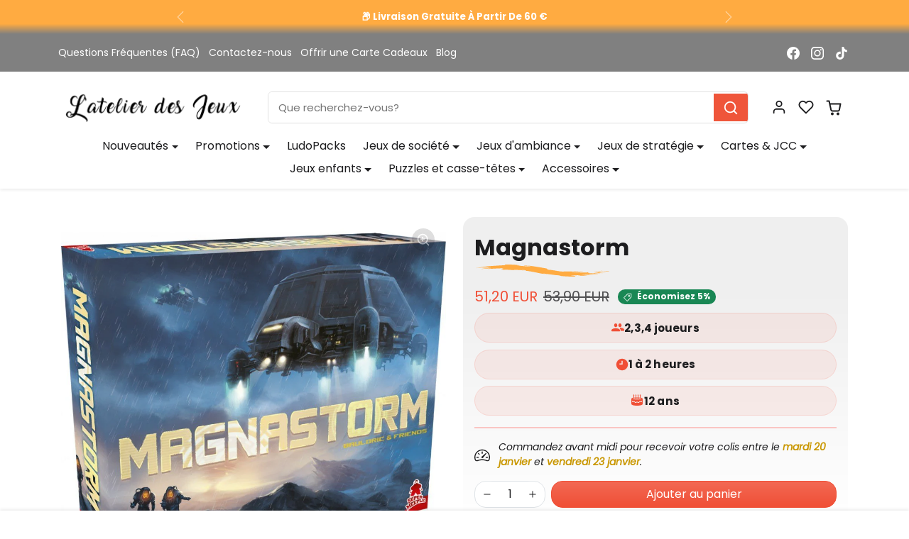

--- FILE ---
content_type: text/html; charset=utf-8
request_url: https://latelierdesjeux.com/products/magnastorm-3665361021117
body_size: 64366
content:
<!doctype html>
<html
    class="scroll-on-animations" 
    data-inactive-tab-text="Viens jouer avec nous"
    lang="fr">
<head>
    <meta charset="utf-8">
    <meta name="viewport" content="width=device-width,initial-scale=1">
    <meta name="theme-color" content="#f04f36">

    <!-- Hotjar Tracking Code for https://latelierdesjeux.com/ -->
    <script>
        (function(h,o,t,j,a,r){
            h.hj=h.hj||function(){(h.hj.q=h.hj.q||[]).push(arguments)};
            h._hjSettings={hjid:6547762,hjsv:6};
            a=o.getElementsByTagName('head')[0];
            r=o.createElement('script');r.async=1;
            r.src=t+h._hjSettings.hjid+j+h._hjSettings.hjsv;
            a.appendChild(r);
        })(window,document,'https://static.hotjar.com/c/hotjar-','.js?sv=');
    </script>   

    <!-- Google Tag Manager -->
    <script>(function(w,d,s,l,i){w[l]=w[l]||[];w[l].push({'gtm.start':
    new Date().getTime(),event:'gtm.js'});var f=d.getElementsByTagName(s)[0],
    j=d.createElement(s),dl=l!='dataLayer'?'&l='+l:'';j.async=true;j.src=
    'https://www.googletagmanager.com/gtm.js?id='+i+dl;f.parentNode.insertBefore(j,f);
    })(window,document,'script','dataLayer','GTM-PQK959ZZ');</script>
    <!-- End Google Tag Manager -->

    <link rel="canonical" href="https://latelierdesjeux.com/products/magnastorm-3665361021117">
    <link rel="preconnect" href="https://cdn.shopify.com" crossorigin>
    <link rel="preconnect" href="https://fonts.shopifycdn.com" crossorigin><link rel="icon" type="image/png" sizes="16x16" href="//latelierdesjeux.com/cdn/shop/files/simple_invoice_account_logo_52592_35e3411a4fba6057c809e15ba3c2b935.jpg?crop=center&height=16&v=1747927413&width=16">
        <link rel="icon" type="image/png" sizes="32x32" href="//latelierdesjeux.com/cdn/shop/files/simple_invoice_account_logo_52592_35e3411a4fba6057c809e15ba3c2b935.jpg?crop=center&height=32&v=1747927413&width=32">
        <link rel="apple-touch-icon" sizes="180x180" href="//latelierdesjeux.com/cdn/shop/files/simple_invoice_account_logo_52592_35e3411a4fba6057c809e15ba3c2b935.jpg?crop=center&height=180&v=1747927413&width=180"><title>
        Magnastorm - Jeu de Société - L&#39;Atelier des Jeux
</title>

    
        <meta name="description" content="à">
    

    
  
<meta property="og:site_name" content="L&#39;Atelier des Jeux">
<meta property="og:url" content="https://latelierdesjeux.com/products/magnastorm-3665361021117">
<meta property="og:title" content="Magnastorm - Jeu de Société - L&#39;Atelier des Jeux">
<meta property="og:type" content="product">
<meta property="og:description" content="à"><meta property="og:image" content="http://latelierdesjeux.com/cdn/shop/products/magnastorm-741764.jpg?v=1605292846">
    <meta property="og:image:secure_url" content="https://latelierdesjeux.com/cdn/shop/products/magnastorm-741764.jpg?v=1605292846">
    <meta property="og:image:width" content="1024">
    <meta property="og:image:height" content="1024"><meta property="og:price:amount" content="51,20">
    <meta property="og:price:currency" content="EUR"><meta name="twitter:card" content="summary_large_image">
<meta name="twitter:title" content="Magnastorm - Jeu de Société - L&#39;Atelier des Jeux">
<meta name="twitter:description" content="à">

    <script>window.performance && window.performance.mark && window.performance.mark('shopify.content_for_header.start');</script><meta name="google-site-verification" content="_D5CWOPxXnBogX96ynR_UCJDYse8iOqLPdP4ArgZnCs">
<meta name="facebook-domain-verification" content="ui1ei92mc8wmbof6ex4btgawrda1pd">
<meta id="shopify-digital-wallet" name="shopify-digital-wallet" content="/35441377413/digital_wallets/dialog">
<meta name="shopify-checkout-api-token" content="5b736d62a3229f57b680ea8315eabd6c">
<meta id="in-context-paypal-metadata" data-shop-id="35441377413" data-venmo-supported="false" data-environment="production" data-locale="fr_FR" data-paypal-v4="true" data-currency="EUR">
<link rel="alternate" type="application/json+oembed" href="https://latelierdesjeux.com/products/magnastorm-3665361021117.oembed">
<script async="async" src="/checkouts/internal/preloads.js?locale=fr-FR"></script>
<link rel="preconnect" href="https://shop.app" crossorigin="anonymous">
<script async="async" src="https://shop.app/checkouts/internal/preloads.js?locale=fr-FR&shop_id=35441377413" crossorigin="anonymous"></script>
<script id="apple-pay-shop-capabilities" type="application/json">{"shopId":35441377413,"countryCode":"FR","currencyCode":"EUR","merchantCapabilities":["supports3DS"],"merchantId":"gid:\/\/shopify\/Shop\/35441377413","merchantName":"L'Atelier des Jeux","requiredBillingContactFields":["postalAddress","email","phone"],"requiredShippingContactFields":["postalAddress","email","phone"],"shippingType":"shipping","supportedNetworks":["visa","masterCard","amex","maestro"],"total":{"type":"pending","label":"L'Atelier des Jeux","amount":"1.00"},"shopifyPaymentsEnabled":true,"supportsSubscriptions":true}</script>
<script id="shopify-features" type="application/json">{"accessToken":"5b736d62a3229f57b680ea8315eabd6c","betas":["rich-media-storefront-analytics"],"domain":"latelierdesjeux.com","predictiveSearch":true,"shopId":35441377413,"locale":"fr"}</script>
<script>var Shopify = Shopify || {};
Shopify.shop = "milleetunjeux.myshopify.com";
Shopify.locale = "fr";
Shopify.currency = {"active":"EUR","rate":"1.0"};
Shopify.country = "FR";
Shopify.theme = {"name":"Shopiweb v1.8.1 - Test Barre Recherche","id":188947431763,"schema_name":"Shopiweb Premium","schema_version":"1.8.1","theme_store_id":null,"role":"main"};
Shopify.theme.handle = "null";
Shopify.theme.style = {"id":null,"handle":null};
Shopify.cdnHost = "latelierdesjeux.com/cdn";
Shopify.routes = Shopify.routes || {};
Shopify.routes.root = "/";</script>
<script type="module">!function(o){(o.Shopify=o.Shopify||{}).modules=!0}(window);</script>
<script>!function(o){function n(){var o=[];function n(){o.push(Array.prototype.slice.apply(arguments))}return n.q=o,n}var t=o.Shopify=o.Shopify||{};t.loadFeatures=n(),t.autoloadFeatures=n()}(window);</script>
<script>
  window.ShopifyPay = window.ShopifyPay || {};
  window.ShopifyPay.apiHost = "shop.app\/pay";
  window.ShopifyPay.redirectState = null;
</script>
<script id="shop-js-analytics" type="application/json">{"pageType":"product"}</script>
<script defer="defer" async type="module" src="//latelierdesjeux.com/cdn/shopifycloud/shop-js/modules/v2/client.init-shop-cart-sync_XvpUV7qp.fr.esm.js"></script>
<script defer="defer" async type="module" src="//latelierdesjeux.com/cdn/shopifycloud/shop-js/modules/v2/chunk.common_C2xzKNNs.esm.js"></script>
<script type="module">
  await import("//latelierdesjeux.com/cdn/shopifycloud/shop-js/modules/v2/client.init-shop-cart-sync_XvpUV7qp.fr.esm.js");
await import("//latelierdesjeux.com/cdn/shopifycloud/shop-js/modules/v2/chunk.common_C2xzKNNs.esm.js");

  window.Shopify.SignInWithShop?.initShopCartSync?.({"fedCMEnabled":true,"windoidEnabled":true});

</script>
<script>
  window.Shopify = window.Shopify || {};
  if (!window.Shopify.featureAssets) window.Shopify.featureAssets = {};
  window.Shopify.featureAssets['shop-js'] = {"shop-cart-sync":["modules/v2/client.shop-cart-sync_C66VAAYi.fr.esm.js","modules/v2/chunk.common_C2xzKNNs.esm.js"],"init-fed-cm":["modules/v2/client.init-fed-cm_By4eIqYa.fr.esm.js","modules/v2/chunk.common_C2xzKNNs.esm.js"],"shop-button":["modules/v2/client.shop-button_Bz0N9rYp.fr.esm.js","modules/v2/chunk.common_C2xzKNNs.esm.js"],"shop-cash-offers":["modules/v2/client.shop-cash-offers_B90ok608.fr.esm.js","modules/v2/chunk.common_C2xzKNNs.esm.js","modules/v2/chunk.modal_7MqWQJ87.esm.js"],"init-windoid":["modules/v2/client.init-windoid_CdJe_Ee3.fr.esm.js","modules/v2/chunk.common_C2xzKNNs.esm.js"],"shop-toast-manager":["modules/v2/client.shop-toast-manager_kCJHoUCw.fr.esm.js","modules/v2/chunk.common_C2xzKNNs.esm.js"],"init-shop-email-lookup-coordinator":["modules/v2/client.init-shop-email-lookup-coordinator_BPuRLqHy.fr.esm.js","modules/v2/chunk.common_C2xzKNNs.esm.js"],"init-shop-cart-sync":["modules/v2/client.init-shop-cart-sync_XvpUV7qp.fr.esm.js","modules/v2/chunk.common_C2xzKNNs.esm.js"],"avatar":["modules/v2/client.avatar_BTnouDA3.fr.esm.js"],"pay-button":["modules/v2/client.pay-button_CmFhG2BZ.fr.esm.js","modules/v2/chunk.common_C2xzKNNs.esm.js"],"init-customer-accounts":["modules/v2/client.init-customer-accounts_C5-IhKGM.fr.esm.js","modules/v2/client.shop-login-button_DrlPOW6Z.fr.esm.js","modules/v2/chunk.common_C2xzKNNs.esm.js","modules/v2/chunk.modal_7MqWQJ87.esm.js"],"init-shop-for-new-customer-accounts":["modules/v2/client.init-shop-for-new-customer-accounts_Cv1WqR1n.fr.esm.js","modules/v2/client.shop-login-button_DrlPOW6Z.fr.esm.js","modules/v2/chunk.common_C2xzKNNs.esm.js","modules/v2/chunk.modal_7MqWQJ87.esm.js"],"shop-login-button":["modules/v2/client.shop-login-button_DrlPOW6Z.fr.esm.js","modules/v2/chunk.common_C2xzKNNs.esm.js","modules/v2/chunk.modal_7MqWQJ87.esm.js"],"init-customer-accounts-sign-up":["modules/v2/client.init-customer-accounts-sign-up_Dqgdz3C3.fr.esm.js","modules/v2/client.shop-login-button_DrlPOW6Z.fr.esm.js","modules/v2/chunk.common_C2xzKNNs.esm.js","modules/v2/chunk.modal_7MqWQJ87.esm.js"],"shop-follow-button":["modules/v2/client.shop-follow-button_D7RRykwK.fr.esm.js","modules/v2/chunk.common_C2xzKNNs.esm.js","modules/v2/chunk.modal_7MqWQJ87.esm.js"],"checkout-modal":["modules/v2/client.checkout-modal_NILs_SXn.fr.esm.js","modules/v2/chunk.common_C2xzKNNs.esm.js","modules/v2/chunk.modal_7MqWQJ87.esm.js"],"lead-capture":["modules/v2/client.lead-capture_CSmE_fhP.fr.esm.js","modules/v2/chunk.common_C2xzKNNs.esm.js","modules/v2/chunk.modal_7MqWQJ87.esm.js"],"shop-login":["modules/v2/client.shop-login_CKcjyRl_.fr.esm.js","modules/v2/chunk.common_C2xzKNNs.esm.js","modules/v2/chunk.modal_7MqWQJ87.esm.js"],"payment-terms":["modules/v2/client.payment-terms_eoGasybT.fr.esm.js","modules/v2/chunk.common_C2xzKNNs.esm.js","modules/v2/chunk.modal_7MqWQJ87.esm.js"]};
</script>
<script>(function() {
  var isLoaded = false;
  function asyncLoad() {
    if (isLoaded) return;
    isLoaded = true;
    var urls = ["https:\/\/cdn-loyalty.yotpo.com\/loader\/jijM0h8F3uuacKUQlBP2TQ.js?shop=milleetunjeux.myshopify.com","https:\/\/image-optimizer.salessquad.co.uk\/scripts\/tiny_img_not_found_notifier_f68127e61fb7ecf7b09dba66f4517591.js?shop=milleetunjeux.myshopify.com"];
    for (var i = 0; i < urls.length; i++) {
      var s = document.createElement('script');
      s.type = 'text/javascript';
      s.async = true;
      s.src = urls[i];
      var x = document.getElementsByTagName('script')[0];
      x.parentNode.insertBefore(s, x);
    }
  };
  if(window.attachEvent) {
    window.attachEvent('onload', asyncLoad);
  } else {
    window.addEventListener('load', asyncLoad, false);
  }
})();</script>
<script id="__st">var __st={"a":35441377413,"offset":3600,"reqid":"298fc930-f8a7-4f96-ae30-86d4ca88fadd-1768841489","pageurl":"latelierdesjeux.com\/products\/magnastorm-3665361021117","u":"1a009eb4725c","p":"product","rtyp":"product","rid":4928757923973};</script>
<script>window.ShopifyPaypalV4VisibilityTracking = true;</script>
<script id="captcha-bootstrap">!function(){'use strict';const t='contact',e='account',n='new_comment',o=[[t,t],['blogs',n],['comments',n],[t,'customer']],c=[[e,'customer_login'],[e,'guest_login'],[e,'recover_customer_password'],[e,'create_customer']],r=t=>t.map((([t,e])=>`form[action*='/${t}']:not([data-nocaptcha='true']) input[name='form_type'][value='${e}']`)).join(','),a=t=>()=>t?[...document.querySelectorAll(t)].map((t=>t.form)):[];function s(){const t=[...o],e=r(t);return a(e)}const i='password',u='form_key',d=['recaptcha-v3-token','g-recaptcha-response','h-captcha-response',i],f=()=>{try{return window.sessionStorage}catch{return}},m='__shopify_v',_=t=>t.elements[u];function p(t,e,n=!1){try{const o=window.sessionStorage,c=JSON.parse(o.getItem(e)),{data:r}=function(t){const{data:e,action:n}=t;return t[m]||n?{data:e,action:n}:{data:t,action:n}}(c);for(const[e,n]of Object.entries(r))t.elements[e]&&(t.elements[e].value=n);n&&o.removeItem(e)}catch(o){console.error('form repopulation failed',{error:o})}}const l='form_type',E='cptcha';function T(t){t.dataset[E]=!0}const w=window,h=w.document,L='Shopify',v='ce_forms',y='captcha';let A=!1;((t,e)=>{const n=(g='f06e6c50-85a8-45c8-87d0-21a2b65856fe',I='https://cdn.shopify.com/shopifycloud/storefront-forms-hcaptcha/ce_storefront_forms_captcha_hcaptcha.v1.5.2.iife.js',D={infoText:'Protégé par hCaptcha',privacyText:'Confidentialité',termsText:'Conditions'},(t,e,n)=>{const o=w[L][v],c=o.bindForm;if(c)return c(t,g,e,D).then(n);var r;o.q.push([[t,g,e,D],n]),r=I,A||(h.body.append(Object.assign(h.createElement('script'),{id:'captcha-provider',async:!0,src:r})),A=!0)});var g,I,D;w[L]=w[L]||{},w[L][v]=w[L][v]||{},w[L][v].q=[],w[L][y]=w[L][y]||{},w[L][y].protect=function(t,e){n(t,void 0,e),T(t)},Object.freeze(w[L][y]),function(t,e,n,w,h,L){const[v,y,A,g]=function(t,e,n){const i=e?o:[],u=t?c:[],d=[...i,...u],f=r(d),m=r(i),_=r(d.filter((([t,e])=>n.includes(e))));return[a(f),a(m),a(_),s()]}(w,h,L),I=t=>{const e=t.target;return e instanceof HTMLFormElement?e:e&&e.form},D=t=>v().includes(t);t.addEventListener('submit',(t=>{const e=I(t);if(!e)return;const n=D(e)&&!e.dataset.hcaptchaBound&&!e.dataset.recaptchaBound,o=_(e),c=g().includes(e)&&(!o||!o.value);(n||c)&&t.preventDefault(),c&&!n&&(function(t){try{if(!f())return;!function(t){const e=f();if(!e)return;const n=_(t);if(!n)return;const o=n.value;o&&e.removeItem(o)}(t);const e=Array.from(Array(32),(()=>Math.random().toString(36)[2])).join('');!function(t,e){_(t)||t.append(Object.assign(document.createElement('input'),{type:'hidden',name:u})),t.elements[u].value=e}(t,e),function(t,e){const n=f();if(!n)return;const o=[...t.querySelectorAll(`input[type='${i}']`)].map((({name:t})=>t)),c=[...d,...o],r={};for(const[a,s]of new FormData(t).entries())c.includes(a)||(r[a]=s);n.setItem(e,JSON.stringify({[m]:1,action:t.action,data:r}))}(t,e)}catch(e){console.error('failed to persist form',e)}}(e),e.submit())}));const S=(t,e)=>{t&&!t.dataset[E]&&(n(t,e.some((e=>e===t))),T(t))};for(const o of['focusin','change'])t.addEventListener(o,(t=>{const e=I(t);D(e)&&S(e,y())}));const B=e.get('form_key'),M=e.get(l),P=B&&M;t.addEventListener('DOMContentLoaded',(()=>{const t=y();if(P)for(const e of t)e.elements[l].value===M&&p(e,B);[...new Set([...A(),...v().filter((t=>'true'===t.dataset.shopifyCaptcha))])].forEach((e=>S(e,t)))}))}(h,new URLSearchParams(w.location.search),n,t,e,['guest_login'])})(!0,!0)}();</script>
<script integrity="sha256-4kQ18oKyAcykRKYeNunJcIwy7WH5gtpwJnB7kiuLZ1E=" data-source-attribution="shopify.loadfeatures" defer="defer" src="//latelierdesjeux.com/cdn/shopifycloud/storefront/assets/storefront/load_feature-a0a9edcb.js" crossorigin="anonymous"></script>
<script crossorigin="anonymous" defer="defer" src="//latelierdesjeux.com/cdn/shopifycloud/storefront/assets/shopify_pay/storefront-65b4c6d7.js?v=20250812"></script>
<script data-source-attribution="shopify.dynamic_checkout.dynamic.init">var Shopify=Shopify||{};Shopify.PaymentButton=Shopify.PaymentButton||{isStorefrontPortableWallets:!0,init:function(){window.Shopify.PaymentButton.init=function(){};var t=document.createElement("script");t.src="https://latelierdesjeux.com/cdn/shopifycloud/portable-wallets/latest/portable-wallets.fr.js",t.type="module",document.head.appendChild(t)}};
</script>
<script data-source-attribution="shopify.dynamic_checkout.buyer_consent">
  function portableWalletsHideBuyerConsent(e){var t=document.getElementById("shopify-buyer-consent"),n=document.getElementById("shopify-subscription-policy-button");t&&n&&(t.classList.add("hidden"),t.setAttribute("aria-hidden","true"),n.removeEventListener("click",e))}function portableWalletsShowBuyerConsent(e){var t=document.getElementById("shopify-buyer-consent"),n=document.getElementById("shopify-subscription-policy-button");t&&n&&(t.classList.remove("hidden"),t.removeAttribute("aria-hidden"),n.addEventListener("click",e))}window.Shopify?.PaymentButton&&(window.Shopify.PaymentButton.hideBuyerConsent=portableWalletsHideBuyerConsent,window.Shopify.PaymentButton.showBuyerConsent=portableWalletsShowBuyerConsent);
</script>
<script data-source-attribution="shopify.dynamic_checkout.cart.bootstrap">document.addEventListener("DOMContentLoaded",(function(){function t(){return document.querySelector("shopify-accelerated-checkout-cart, shopify-accelerated-checkout")}if(t())Shopify.PaymentButton.init();else{new MutationObserver((function(e,n){t()&&(Shopify.PaymentButton.init(),n.disconnect())})).observe(document.body,{childList:!0,subtree:!0})}}));
</script>
<script id='scb4127' type='text/javascript' async='' src='https://latelierdesjeux.com/cdn/shopifycloud/privacy-banner/storefront-banner.js'></script><link id="shopify-accelerated-checkout-styles" rel="stylesheet" media="screen" href="https://latelierdesjeux.com/cdn/shopifycloud/portable-wallets/latest/accelerated-checkout-backwards-compat.css" crossorigin="anonymous">
<style id="shopify-accelerated-checkout-cart">
        #shopify-buyer-consent {
  margin-top: 1em;
  display: inline-block;
  width: 100%;
}

#shopify-buyer-consent.hidden {
  display: none;
}

#shopify-subscription-policy-button {
  background: none;
  border: none;
  padding: 0;
  text-decoration: underline;
  font-size: inherit;
  cursor: pointer;
}

#shopify-subscription-policy-button::before {
  box-shadow: none;
}

      </style>

<script>window.performance && window.performance.mark && window.performance.mark('shopify.content_for_header.end');</script>

    <style data-shopify>
    /* Code personnalisé ~ CSS */
      
    </style>

    <style>
        :root {
            
                --bs-border-color: var(--bs-light-darken-10);
            
        }
    </style>

    <link href="//latelierdesjeux.com/cdn/shop/t/14/assets/vendor-bootstrap.min.css?v=165122907557320357581760959977" rel="stylesheet">
    <link href="//latelierdesjeux.com/cdn/shop/t/14/assets/vendor-splide.min.css?v=44329677166622589231760959977" rel="stylesheet" media="print" onload="this.media='all'">
    <link href="//latelierdesjeux.com/cdn/shop/t/14/assets/vendor-animate.min.css?v=117445339244174673761760959977" rel="stylesheet" media="print" onload="this.media='all'">
    <link href="//latelierdesjeux.com/cdn/shop/t/14/assets/variables.css?v=32255296648068538191764159552" rel="stylesheet">
    <link href="//latelierdesjeux.com/cdn/shop/t/14/assets/base.css?v=141907345305332716511760973415" rel="stylesheet">
    <link href="//latelierdesjeux.com/cdn/shop/t/14/assets/general.css?v=68309919226025921921760959977" rel="stylesheet">
    <link href="//latelierdesjeux.com/cdn/shop/t/14/assets/sections.css?v=154648460425518346221760959977" rel="stylesheet">
    <link href="//latelierdesjeux.com/cdn/shop/t/14/assets/collection.css?v=111871670453819682651760959977" rel="stylesheet">
    <link href="//latelierdesjeux.com/cdn/shop/t/14/assets/product.css?v=72521802918153063371760959977" rel="stylesheet">
    <link href="//latelierdesjeux.com/cdn/shop/t/14/assets/cart.css?v=158395885140540838641760959977" rel="stylesheet">
    <link href="//latelierdesjeux.com/cdn/shop/t/14/assets/custom.css?v=58013027858565158311760959977" rel="stylesheet">

    <script>
        Shopify.money_format = "{{amount_with_comma_separator}} EUR"
        window.theme = {
            product: {
                addToCart: 'Ajouter au panier',
                addedToCart: '✓ Ajouté au panier',
                soldOut: 'Épuisé',
                unavailable: 'Indisponible',
                priceRegular: 'Prix habituel',
                priceFrom: 'À partir de',
                priceSale: 'Prix de vente',
                save: 'Économisez',
            }
        }
    </script>

    

    
        <link href="//latelierdesjeux.com/cdn/shop/t/14/assets/vendor-glightbox.min.css?v=47676404177181227621760959977" rel="stylesheet" media="print" onload="this.media='all'">
        <script src="//latelierdesjeux.com/cdn/shop/t/14/assets/vendor-glightbox.min.js?v=151956474687687549541760959977" defer></script>
    

    <script src="//latelierdesjeux.com/cdn/shopifycloud/storefront/assets/themes_support/shopify_common-5f594365.js" defer></script>
    <script src="//latelierdesjeux.com/cdn/shop/t/14/assets/vendor-bootstrap.bundle.min.js?v=18058466983537391601760959977" defer></script>
    <script src="//latelierdesjeux.com/cdn/shop/t/14/assets/vendor-splide.min.js?v=73338738898036601811760959977" defer></script>
    <script src="//latelierdesjeux.com/cdn/shop/t/14/assets/base.js?v=88187105714513531961760959977" defer></script>
    <script src="//latelierdesjeux.com/cdn/shop/t/14/assets/general.js?v=53686260013273529501760959977" defer></script>
    <script src="//latelierdesjeux.com/cdn/shop/t/14/assets/search.js?v=51864669031187171991760959977" defer></script>
    <script src="//latelierdesjeux.com/cdn/shop/t/14/assets/sections.js?v=70097574829043791761760959977" defer></script>
    <script src="//latelierdesjeux.com/cdn/shop/t/14/assets/collection.js?v=28403890099244665381760959977" defer></script>
    <script src="//latelierdesjeux.com/cdn/shop/t/14/assets/product.js?v=7157926470491679491760959977" defer></script>
    <script src="//latelierdesjeux.com/cdn/shop/t/14/assets/cart.js?v=154577099781478211491760959977" defer></script>
    <script src="//latelierdesjeux.com/cdn/shop/t/14/assets/custom.js?v=96677771375636128231760959977" defer></script>

    
        <script src="//latelierdesjeux.com/cdn/shop/t/14/assets/wishlist.js?v=142254086043909807111760959977" defer></script>
    

    <!-- Code personnalisé ~ Javascript -->
    
  
    <!-- Code personnalisé ~ Head -->
    

    

    <!-- Shopify Theme Version Tracker -->
    
    
    
    
    
    

    
    
    
    
    
    <div id="shopify-theme-info"
      data-theme-id="188947431763"
      data-theme-color="#f04f36"
      data-theme-name="Shopiweb v1.8.1 - Test Barre Recherche"
      data-theme-admin-name="Shopiweb Premium"
      data-theme-version="1.8.0"
      data-theme-role="main"
      data-shop-name="L&#39;Atelier des Jeux"
      data-shop-domain="latelierdesjeux.com"data-shop-favicon="https://latelierdesjeux.com/cdn/shop/files/simple_invoice_account_logo_52592_35e3411a4fba6057c809e15ba3c2b935.jpg?v=1747927413"data-font-body-family="Poppins"
      data-products-count="2599"
      data-collections-count="393"
      data-pages-count="39"
      data-locale-count="1"
      data-languages="fr"
      data-shop-currency="EUR"
      data-shop-currencies="EUR (€)"
      data-shop-myshopify-domain="milleetunjeux.myshopify.com"
    >
    </div>
    
    <script src="https://cdn-widgetsrepository.yotpo.com/v1/loader/jijM0h8F3uuacKUQlBP2TQ" async></script>
    <meta name="google-site-verification" content="pLhmaZ5MiFyCK4oUuvPrcZjMEVPCG-UWRHIkyhvJA14" />

<!-- BEGIN app block: shopify://apps/mida-replay-heatmaps/blocks/mida_recorder/e4c350c5-eabf-426d-8014-47ef50412bd0 -->
    <script>
        window.msrPageTitle = "Magnastorm - Jeu de Société - L&#39;Atelier des Jeux";
        
            window.msrQuota = "{&quot;version&quot;:&quot;session&quot;,&quot;date&quot;:&quot;2026-01-01T11:04:54.807Z&quot;}";
            window.sessionStorage.setItem("msrQuota", "{&quot;version&quot;:&quot;session&quot;,&quot;date&quot;:&quot;2026-01-01T11:04:54.807Z&quot;}")
        
        window.msrCart = {"note":null,"attributes":{},"original_total_price":0,"total_price":0,"total_discount":0,"total_weight":0.0,"item_count":0,"items":[],"requires_shipping":false,"currency":"EUR","items_subtotal_price":0,"cart_level_discount_applications":[],"checkout_charge_amount":0}
        window.msrCustomer = {
            email: "",
            id: "",
        }

        

        

        window.msrTheme = {
            name: "",
            type: "product",
        };
        window.msrData = Object.freeze({
            proxy: '',
        });
    </script>
    
    
        <script src='https://cdn.shopify.com/extensions/019bc0f8-9fd9-7d8f-b07f-f42dbc4516de/version_f57515d6-2026-01-15_16h24m/assets/recorder.msr.js' defer='defer'></script>
    
    

    




<!-- END app block --><link href="https://monorail-edge.shopifysvc.com" rel="dns-prefetch">
<script>(function(){if ("sendBeacon" in navigator && "performance" in window) {try {var session_token_from_headers = performance.getEntriesByType('navigation')[0].serverTiming.find(x => x.name == '_s').description;} catch {var session_token_from_headers = undefined;}var session_cookie_matches = document.cookie.match(/_shopify_s=([^;]*)/);var session_token_from_cookie = session_cookie_matches && session_cookie_matches.length === 2 ? session_cookie_matches[1] : "";var session_token = session_token_from_headers || session_token_from_cookie || "";function handle_abandonment_event(e) {var entries = performance.getEntries().filter(function(entry) {return /monorail-edge.shopifysvc.com/.test(entry.name);});if (!window.abandonment_tracked && entries.length === 0) {window.abandonment_tracked = true;var currentMs = Date.now();var navigation_start = performance.timing.navigationStart;var payload = {shop_id: 35441377413,url: window.location.href,navigation_start,duration: currentMs - navigation_start,session_token,page_type: "product"};window.navigator.sendBeacon("https://monorail-edge.shopifysvc.com/v1/produce", JSON.stringify({schema_id: "online_store_buyer_site_abandonment/1.1",payload: payload,metadata: {event_created_at_ms: currentMs,event_sent_at_ms: currentMs}}));}}window.addEventListener('pagehide', handle_abandonment_event);}}());</script>
<script id="web-pixels-manager-setup">(function e(e,d,r,n,o){if(void 0===o&&(o={}),!Boolean(null===(a=null===(i=window.Shopify)||void 0===i?void 0:i.analytics)||void 0===a?void 0:a.replayQueue)){var i,a;window.Shopify=window.Shopify||{};var t=window.Shopify;t.analytics=t.analytics||{};var s=t.analytics;s.replayQueue=[],s.publish=function(e,d,r){return s.replayQueue.push([e,d,r]),!0};try{self.performance.mark("wpm:start")}catch(e){}var l=function(){var e={modern:/Edge?\/(1{2}[4-9]|1[2-9]\d|[2-9]\d{2}|\d{4,})\.\d+(\.\d+|)|Firefox\/(1{2}[4-9]|1[2-9]\d|[2-9]\d{2}|\d{4,})\.\d+(\.\d+|)|Chrom(ium|e)\/(9{2}|\d{3,})\.\d+(\.\d+|)|(Maci|X1{2}).+ Version\/(15\.\d+|(1[6-9]|[2-9]\d|\d{3,})\.\d+)([,.]\d+|)( \(\w+\)|)( Mobile\/\w+|) Safari\/|Chrome.+OPR\/(9{2}|\d{3,})\.\d+\.\d+|(CPU[ +]OS|iPhone[ +]OS|CPU[ +]iPhone|CPU IPhone OS|CPU iPad OS)[ +]+(15[._]\d+|(1[6-9]|[2-9]\d|\d{3,})[._]\d+)([._]\d+|)|Android:?[ /-](13[3-9]|1[4-9]\d|[2-9]\d{2}|\d{4,})(\.\d+|)(\.\d+|)|Android.+Firefox\/(13[5-9]|1[4-9]\d|[2-9]\d{2}|\d{4,})\.\d+(\.\d+|)|Android.+Chrom(ium|e)\/(13[3-9]|1[4-9]\d|[2-9]\d{2}|\d{4,})\.\d+(\.\d+|)|SamsungBrowser\/([2-9]\d|\d{3,})\.\d+/,legacy:/Edge?\/(1[6-9]|[2-9]\d|\d{3,})\.\d+(\.\d+|)|Firefox\/(5[4-9]|[6-9]\d|\d{3,})\.\d+(\.\d+|)|Chrom(ium|e)\/(5[1-9]|[6-9]\d|\d{3,})\.\d+(\.\d+|)([\d.]+$|.*Safari\/(?![\d.]+ Edge\/[\d.]+$))|(Maci|X1{2}).+ Version\/(10\.\d+|(1[1-9]|[2-9]\d|\d{3,})\.\d+)([,.]\d+|)( \(\w+\)|)( Mobile\/\w+|) Safari\/|Chrome.+OPR\/(3[89]|[4-9]\d|\d{3,})\.\d+\.\d+|(CPU[ +]OS|iPhone[ +]OS|CPU[ +]iPhone|CPU IPhone OS|CPU iPad OS)[ +]+(10[._]\d+|(1[1-9]|[2-9]\d|\d{3,})[._]\d+)([._]\d+|)|Android:?[ /-](13[3-9]|1[4-9]\d|[2-9]\d{2}|\d{4,})(\.\d+|)(\.\d+|)|Mobile Safari.+OPR\/([89]\d|\d{3,})\.\d+\.\d+|Android.+Firefox\/(13[5-9]|1[4-9]\d|[2-9]\d{2}|\d{4,})\.\d+(\.\d+|)|Android.+Chrom(ium|e)\/(13[3-9]|1[4-9]\d|[2-9]\d{2}|\d{4,})\.\d+(\.\d+|)|Android.+(UC? ?Browser|UCWEB|U3)[ /]?(15\.([5-9]|\d{2,})|(1[6-9]|[2-9]\d|\d{3,})\.\d+)\.\d+|SamsungBrowser\/(5\.\d+|([6-9]|\d{2,})\.\d+)|Android.+MQ{2}Browser\/(14(\.(9|\d{2,})|)|(1[5-9]|[2-9]\d|\d{3,})(\.\d+|))(\.\d+|)|K[Aa][Ii]OS\/(3\.\d+|([4-9]|\d{2,})\.\d+)(\.\d+|)/},d=e.modern,r=e.legacy,n=navigator.userAgent;return n.match(d)?"modern":n.match(r)?"legacy":"unknown"}(),u="modern"===l?"modern":"legacy",c=(null!=n?n:{modern:"",legacy:""})[u],f=function(e){return[e.baseUrl,"/wpm","/b",e.hashVersion,"modern"===e.buildTarget?"m":"l",".js"].join("")}({baseUrl:d,hashVersion:r,buildTarget:u}),m=function(e){var d=e.version,r=e.bundleTarget,n=e.surface,o=e.pageUrl,i=e.monorailEndpoint;return{emit:function(e){var a=e.status,t=e.errorMsg,s=(new Date).getTime(),l=JSON.stringify({metadata:{event_sent_at_ms:s},events:[{schema_id:"web_pixels_manager_load/3.1",payload:{version:d,bundle_target:r,page_url:o,status:a,surface:n,error_msg:t},metadata:{event_created_at_ms:s}}]});if(!i)return console&&console.warn&&console.warn("[Web Pixels Manager] No Monorail endpoint provided, skipping logging."),!1;try{return self.navigator.sendBeacon.bind(self.navigator)(i,l)}catch(e){}var u=new XMLHttpRequest;try{return u.open("POST",i,!0),u.setRequestHeader("Content-Type","text/plain"),u.send(l),!0}catch(e){return console&&console.warn&&console.warn("[Web Pixels Manager] Got an unhandled error while logging to Monorail."),!1}}}}({version:r,bundleTarget:l,surface:e.surface,pageUrl:self.location.href,monorailEndpoint:e.monorailEndpoint});try{o.browserTarget=l,function(e){var d=e.src,r=e.async,n=void 0===r||r,o=e.onload,i=e.onerror,a=e.sri,t=e.scriptDataAttributes,s=void 0===t?{}:t,l=document.createElement("script"),u=document.querySelector("head"),c=document.querySelector("body");if(l.async=n,l.src=d,a&&(l.integrity=a,l.crossOrigin="anonymous"),s)for(var f in s)if(Object.prototype.hasOwnProperty.call(s,f))try{l.dataset[f]=s[f]}catch(e){}if(o&&l.addEventListener("load",o),i&&l.addEventListener("error",i),u)u.appendChild(l);else{if(!c)throw new Error("Did not find a head or body element to append the script");c.appendChild(l)}}({src:f,async:!0,onload:function(){if(!function(){var e,d;return Boolean(null===(d=null===(e=window.Shopify)||void 0===e?void 0:e.analytics)||void 0===d?void 0:d.initialized)}()){var d=window.webPixelsManager.init(e)||void 0;if(d){var r=window.Shopify.analytics;r.replayQueue.forEach((function(e){var r=e[0],n=e[1],o=e[2];d.publishCustomEvent(r,n,o)})),r.replayQueue=[],r.publish=d.publishCustomEvent,r.visitor=d.visitor,r.initialized=!0}}},onerror:function(){return m.emit({status:"failed",errorMsg:"".concat(f," has failed to load")})},sri:function(e){var d=/^sha384-[A-Za-z0-9+/=]+$/;return"string"==typeof e&&d.test(e)}(c)?c:"",scriptDataAttributes:o}),m.emit({status:"loading"})}catch(e){m.emit({status:"failed",errorMsg:(null==e?void 0:e.message)||"Unknown error"})}}})({shopId: 35441377413,storefrontBaseUrl: "https://latelierdesjeux.com",extensionsBaseUrl: "https://extensions.shopifycdn.com/cdn/shopifycloud/web-pixels-manager",monorailEndpoint: "https://monorail-edge.shopifysvc.com/unstable/produce_batch",surface: "storefront-renderer",enabledBetaFlags: ["2dca8a86"],webPixelsConfigList: [{"id":"3344957779","configuration":"{\"domain\":\"milleetunjeux.myshopify.com\"}","eventPayloadVersion":"v1","runtimeContext":"STRICT","scriptVersion":"303891feedfab197594ea2196507b8d0","type":"APP","apiClientId":2850947073,"privacyPurposes":["ANALYTICS","MARKETING","SALE_OF_DATA"],"capabilities":["advanced_dom_events"],"dataSharingAdjustments":{"protectedCustomerApprovalScopes":["read_customer_address","read_customer_email","read_customer_name","read_customer_personal_data","read_customer_phone"]}},{"id":"906002771","configuration":"{\"config\":\"{\\\"pixel_id\\\":\\\"G-9W9DZYPEF5\\\",\\\"target_country\\\":\\\"FR\\\",\\\"gtag_events\\\":[{\\\"type\\\":\\\"begin_checkout\\\",\\\"action_label\\\":\\\"G-9W9DZYPEF5\\\"},{\\\"type\\\":\\\"search\\\",\\\"action_label\\\":\\\"G-9W9DZYPEF5\\\"},{\\\"type\\\":\\\"view_item\\\",\\\"action_label\\\":[\\\"G-9W9DZYPEF5\\\",\\\"MC-11MXD6BHMW\\\"]},{\\\"type\\\":\\\"purchase\\\",\\\"action_label\\\":[\\\"G-9W9DZYPEF5\\\",\\\"MC-11MXD6BHMW\\\"]},{\\\"type\\\":\\\"page_view\\\",\\\"action_label\\\":[\\\"G-9W9DZYPEF5\\\",\\\"MC-11MXD6BHMW\\\"]},{\\\"type\\\":\\\"add_payment_info\\\",\\\"action_label\\\":\\\"G-9W9DZYPEF5\\\"},{\\\"type\\\":\\\"add_to_cart\\\",\\\"action_label\\\":\\\"G-9W9DZYPEF5\\\"}],\\\"enable_monitoring_mode\\\":false}\"}","eventPayloadVersion":"v1","runtimeContext":"OPEN","scriptVersion":"b2a88bafab3e21179ed38636efcd8a93","type":"APP","apiClientId":1780363,"privacyPurposes":[],"dataSharingAdjustments":{"protectedCustomerApprovalScopes":["read_customer_address","read_customer_email","read_customer_name","read_customer_personal_data","read_customer_phone"]}},{"id":"892830035","configuration":"{\"pixelCode\":\"C0R7G450P0FFH53J16R0\"}","eventPayloadVersion":"v1","runtimeContext":"STRICT","scriptVersion":"22e92c2ad45662f435e4801458fb78cc","type":"APP","apiClientId":4383523,"privacyPurposes":["ANALYTICS","MARKETING","SALE_OF_DATA"],"dataSharingAdjustments":{"protectedCustomerApprovalScopes":["read_customer_address","read_customer_email","read_customer_name","read_customer_personal_data","read_customer_phone"]}},{"id":"467992915","configuration":"{\"pixel_id\":\"887960606319069\",\"pixel_type\":\"facebook_pixel\",\"metaapp_system_user_token\":\"-\"}","eventPayloadVersion":"v1","runtimeContext":"OPEN","scriptVersion":"ca16bc87fe92b6042fbaa3acc2fbdaa6","type":"APP","apiClientId":2329312,"privacyPurposes":["ANALYTICS","MARKETING","SALE_OF_DATA"],"dataSharingAdjustments":{"protectedCustomerApprovalScopes":["read_customer_address","read_customer_email","read_customer_name","read_customer_personal_data","read_customer_phone"]}},{"id":"205226323","eventPayloadVersion":"1","runtimeContext":"LAX","scriptVersion":"3","type":"CUSTOM","privacyPurposes":[],"name":"Affilae"},{"id":"shopify-app-pixel","configuration":"{}","eventPayloadVersion":"v1","runtimeContext":"STRICT","scriptVersion":"0450","apiClientId":"shopify-pixel","type":"APP","privacyPurposes":["ANALYTICS","MARKETING"]},{"id":"shopify-custom-pixel","eventPayloadVersion":"v1","runtimeContext":"LAX","scriptVersion":"0450","apiClientId":"shopify-pixel","type":"CUSTOM","privacyPurposes":["ANALYTICS","MARKETING"]}],isMerchantRequest: false,initData: {"shop":{"name":"L'Atelier des Jeux","paymentSettings":{"currencyCode":"EUR"},"myshopifyDomain":"milleetunjeux.myshopify.com","countryCode":"FR","storefrontUrl":"https:\/\/latelierdesjeux.com"},"customer":null,"cart":null,"checkout":null,"productVariants":[{"price":{"amount":51.2,"currencyCode":"EUR"},"product":{"title":"Magnastorm","vendor":"Abysse Corp","id":"4928757923973","untranslatedTitle":"Magnastorm","url":"\/products\/magnastorm-3665361021117","type":"Jeu de stratégie"},"id":"33680919986309","image":{"src":"\/\/latelierdesjeux.com\/cdn\/shop\/products\/magnastorm-741764.jpg?v=1605292846"},"sku":"3665361021117","title":"Default Title","untranslatedTitle":"Default Title"}],"purchasingCompany":null},},"https://latelierdesjeux.com/cdn","fcfee988w5aeb613cpc8e4bc33m6693e112",{"modern":"","legacy":""},{"shopId":"35441377413","storefrontBaseUrl":"https:\/\/latelierdesjeux.com","extensionBaseUrl":"https:\/\/extensions.shopifycdn.com\/cdn\/shopifycloud\/web-pixels-manager","surface":"storefront-renderer","enabledBetaFlags":"[\"2dca8a86\"]","isMerchantRequest":"false","hashVersion":"fcfee988w5aeb613cpc8e4bc33m6693e112","publish":"custom","events":"[[\"page_viewed\",{}],[\"product_viewed\",{\"productVariant\":{\"price\":{\"amount\":51.2,\"currencyCode\":\"EUR\"},\"product\":{\"title\":\"Magnastorm\",\"vendor\":\"Abysse Corp\",\"id\":\"4928757923973\",\"untranslatedTitle\":\"Magnastorm\",\"url\":\"\/products\/magnastorm-3665361021117\",\"type\":\"Jeu de stratégie\"},\"id\":\"33680919986309\",\"image\":{\"src\":\"\/\/latelierdesjeux.com\/cdn\/shop\/products\/magnastorm-741764.jpg?v=1605292846\"},\"sku\":\"3665361021117\",\"title\":\"Default Title\",\"untranslatedTitle\":\"Default Title\"}}]]"});</script><script>
  window.ShopifyAnalytics = window.ShopifyAnalytics || {};
  window.ShopifyAnalytics.meta = window.ShopifyAnalytics.meta || {};
  window.ShopifyAnalytics.meta.currency = 'EUR';
  var meta = {"product":{"id":4928757923973,"gid":"gid:\/\/shopify\/Product\/4928757923973","vendor":"Abysse Corp","type":"Jeu de stratégie","handle":"magnastorm-3665361021117","variants":[{"id":33680919986309,"price":5120,"name":"Magnastorm","public_title":null,"sku":"3665361021117"}],"remote":false},"page":{"pageType":"product","resourceType":"product","resourceId":4928757923973,"requestId":"298fc930-f8a7-4f96-ae30-86d4ca88fadd-1768841489"}};
  for (var attr in meta) {
    window.ShopifyAnalytics.meta[attr] = meta[attr];
  }
</script>
<script class="analytics">
  (function () {
    var customDocumentWrite = function(content) {
      var jquery = null;

      if (window.jQuery) {
        jquery = window.jQuery;
      } else if (window.Checkout && window.Checkout.$) {
        jquery = window.Checkout.$;
      }

      if (jquery) {
        jquery('body').append(content);
      }
    };

    var hasLoggedConversion = function(token) {
      if (token) {
        return document.cookie.indexOf('loggedConversion=' + token) !== -1;
      }
      return false;
    }

    var setCookieIfConversion = function(token) {
      if (token) {
        var twoMonthsFromNow = new Date(Date.now());
        twoMonthsFromNow.setMonth(twoMonthsFromNow.getMonth() + 2);

        document.cookie = 'loggedConversion=' + token + '; expires=' + twoMonthsFromNow;
      }
    }

    var trekkie = window.ShopifyAnalytics.lib = window.trekkie = window.trekkie || [];
    if (trekkie.integrations) {
      return;
    }
    trekkie.methods = [
      'identify',
      'page',
      'ready',
      'track',
      'trackForm',
      'trackLink'
    ];
    trekkie.factory = function(method) {
      return function() {
        var args = Array.prototype.slice.call(arguments);
        args.unshift(method);
        trekkie.push(args);
        return trekkie;
      };
    };
    for (var i = 0; i < trekkie.methods.length; i++) {
      var key = trekkie.methods[i];
      trekkie[key] = trekkie.factory(key);
    }
    trekkie.load = function(config) {
      trekkie.config = config || {};
      trekkie.config.initialDocumentCookie = document.cookie;
      var first = document.getElementsByTagName('script')[0];
      var script = document.createElement('script');
      script.type = 'text/javascript';
      script.onerror = function(e) {
        var scriptFallback = document.createElement('script');
        scriptFallback.type = 'text/javascript';
        scriptFallback.onerror = function(error) {
                var Monorail = {
      produce: function produce(monorailDomain, schemaId, payload) {
        var currentMs = new Date().getTime();
        var event = {
          schema_id: schemaId,
          payload: payload,
          metadata: {
            event_created_at_ms: currentMs,
            event_sent_at_ms: currentMs
          }
        };
        return Monorail.sendRequest("https://" + monorailDomain + "/v1/produce", JSON.stringify(event));
      },
      sendRequest: function sendRequest(endpointUrl, payload) {
        // Try the sendBeacon API
        if (window && window.navigator && typeof window.navigator.sendBeacon === 'function' && typeof window.Blob === 'function' && !Monorail.isIos12()) {
          var blobData = new window.Blob([payload], {
            type: 'text/plain'
          });

          if (window.navigator.sendBeacon(endpointUrl, blobData)) {
            return true;
          } // sendBeacon was not successful

        } // XHR beacon

        var xhr = new XMLHttpRequest();

        try {
          xhr.open('POST', endpointUrl);
          xhr.setRequestHeader('Content-Type', 'text/plain');
          xhr.send(payload);
        } catch (e) {
          console.log(e);
        }

        return false;
      },
      isIos12: function isIos12() {
        return window.navigator.userAgent.lastIndexOf('iPhone; CPU iPhone OS 12_') !== -1 || window.navigator.userAgent.lastIndexOf('iPad; CPU OS 12_') !== -1;
      }
    };
    Monorail.produce('monorail-edge.shopifysvc.com',
      'trekkie_storefront_load_errors/1.1',
      {shop_id: 35441377413,
      theme_id: 188947431763,
      app_name: "storefront",
      context_url: window.location.href,
      source_url: "//latelierdesjeux.com/cdn/s/trekkie.storefront.cd680fe47e6c39ca5d5df5f0a32d569bc48c0f27.min.js"});

        };
        scriptFallback.async = true;
        scriptFallback.src = '//latelierdesjeux.com/cdn/s/trekkie.storefront.cd680fe47e6c39ca5d5df5f0a32d569bc48c0f27.min.js';
        first.parentNode.insertBefore(scriptFallback, first);
      };
      script.async = true;
      script.src = '//latelierdesjeux.com/cdn/s/trekkie.storefront.cd680fe47e6c39ca5d5df5f0a32d569bc48c0f27.min.js';
      first.parentNode.insertBefore(script, first);
    };
    trekkie.load(
      {"Trekkie":{"appName":"storefront","development":false,"defaultAttributes":{"shopId":35441377413,"isMerchantRequest":null,"themeId":188947431763,"themeCityHash":"5830762263917469091","contentLanguage":"fr","currency":"EUR","eventMetadataId":"ad445b6a-a812-4f37-887f-3e3955938d6f"},"isServerSideCookieWritingEnabled":true,"monorailRegion":"shop_domain","enabledBetaFlags":["65f19447"]},"Session Attribution":{},"S2S":{"facebookCapiEnabled":true,"source":"trekkie-storefront-renderer","apiClientId":580111}}
    );

    var loaded = false;
    trekkie.ready(function() {
      if (loaded) return;
      loaded = true;

      window.ShopifyAnalytics.lib = window.trekkie;

      var originalDocumentWrite = document.write;
      document.write = customDocumentWrite;
      try { window.ShopifyAnalytics.merchantGoogleAnalytics.call(this); } catch(error) {};
      document.write = originalDocumentWrite;

      window.ShopifyAnalytics.lib.page(null,{"pageType":"product","resourceType":"product","resourceId":4928757923973,"requestId":"298fc930-f8a7-4f96-ae30-86d4ca88fadd-1768841489","shopifyEmitted":true});

      var match = window.location.pathname.match(/checkouts\/(.+)\/(thank_you|post_purchase)/)
      var token = match? match[1]: undefined;
      if (!hasLoggedConversion(token)) {
        setCookieIfConversion(token);
        window.ShopifyAnalytics.lib.track("Viewed Product",{"currency":"EUR","variantId":33680919986309,"productId":4928757923973,"productGid":"gid:\/\/shopify\/Product\/4928757923973","name":"Magnastorm","price":"51.20","sku":"3665361021117","brand":"Abysse Corp","variant":null,"category":"Jeu de stratégie","nonInteraction":true,"remote":false},undefined,undefined,{"shopifyEmitted":true});
      window.ShopifyAnalytics.lib.track("monorail:\/\/trekkie_storefront_viewed_product\/1.1",{"currency":"EUR","variantId":33680919986309,"productId":4928757923973,"productGid":"gid:\/\/shopify\/Product\/4928757923973","name":"Magnastorm","price":"51.20","sku":"3665361021117","brand":"Abysse Corp","variant":null,"category":"Jeu de stratégie","nonInteraction":true,"remote":false,"referer":"https:\/\/latelierdesjeux.com\/products\/magnastorm-3665361021117"});
      }
    });


        var eventsListenerScript = document.createElement('script');
        eventsListenerScript.async = true;
        eventsListenerScript.src = "//latelierdesjeux.com/cdn/shopifycloud/storefront/assets/shop_events_listener-3da45d37.js";
        document.getElementsByTagName('head')[0].appendChild(eventsListenerScript);

})();</script>
  <script>
  if (!window.ga || (window.ga && typeof window.ga !== 'function')) {
    window.ga = function ga() {
      (window.ga.q = window.ga.q || []).push(arguments);
      if (window.Shopify && window.Shopify.analytics && typeof window.Shopify.analytics.publish === 'function') {
        window.Shopify.analytics.publish("ga_stub_called", {}, {sendTo: "google_osp_migration"});
      }
      console.error("Shopify's Google Analytics stub called with:", Array.from(arguments), "\nSee https://help.shopify.com/manual/promoting-marketing/pixels/pixel-migration#google for more information.");
    };
    if (window.Shopify && window.Shopify.analytics && typeof window.Shopify.analytics.publish === 'function') {
      window.Shopify.analytics.publish("ga_stub_initialized", {}, {sendTo: "google_osp_migration"});
    }
  }
</script>
<script
  defer
  src="https://latelierdesjeux.com/cdn/shopifycloud/perf-kit/shopify-perf-kit-3.0.4.min.js"
  data-application="storefront-renderer"
  data-shop-id="35441377413"
  data-render-region="gcp-us-east1"
  data-page-type="product"
  data-theme-instance-id="188947431763"
  data-theme-name="Shopiweb Premium"
  data-theme-version="1.8.1"
  data-monorail-region="shop_domain"
  data-resource-timing-sampling-rate="10"
  data-shs="true"
  data-shs-beacon="true"
  data-shs-export-with-fetch="true"
  data-shs-logs-sample-rate="1"
  data-shs-beacon-endpoint="https://latelierdesjeux.com/api/collect"
></script>
</head>

<body class="page-type-product">
    <a class="visually-hidden-focusable" href="#main">
        Aller au contenu
    </a>

    
    
    
    
    
      <script>
  window.ondragstart = function() { return false; } 
</script>

    
    
    
  
    <!-- BEGIN sections: header-group -->
<div id="shopify-section-sections--26896108912979__announcement-bar" class="shopify-section shopify-section-group-header-group">







    <section 
        id="announcement-bar-sections--26896108912979__announcement-bar" 
        class="announcement-bar enter-view content-bg-gradient text-white fs-6 text-capitalize   d-md-block d-lg-block"
        

        
            style="background: linear-gradient(180deg, rgba(255, 171, 65, 1) 70%, rgba(128, 128, 128, 1) 100%);"
        >
  
        <div 
            class="animate__animated animate__fast opacity-0"
            data-animate-class="animate__fadeInDown">
            <div 
                id="carousel-sections--26896108912979__announcement-bar" 
                class="carousel slide mx-auto " 
                data-bs-ride="carousel"
                style="max-width: 800px;">
                <div class="carousel-inner w-auto mx-8">
                    
                        
                        <div 
                            class="carousel-item active" 
                            data-index="0"
                            >
                            
                                <div class="rte text-center lh-sm pt-5 pb-5">
                                    <p><strong>📦 Livraison gratuite à partir de 60 €</strong></p>
                                    
                            
                            
                        
                                </div>
                            
                        </div>
                    
                        
                        <div 
                            class="carousel-item " 
                            data-index="1"
                            >
                            
                                <div class="rte text-center lh-sm pt-5 pb-5">
                                    <p><strong>🥇 +11 300 Clients Satisfaits</strong></p>
                                    
                            
                            
                        
                                </div>
                            
                        </div>
                    
                </div>
                
                    <button 
                        class="carousel-control carousel-control-prev" 
                        type="button" 
                        data-bs-target="#carousel-sections--26896108912979__announcement-bar" 
                        data-bs-slide="prev">
                        <span class="carousel-control-icon carousel-control-prev-icon" aria-hidden="true"></span>
                        <span class="visually-hidden">
                            Précédent
                        </span>
                    </button>
                    <button 
                        class="carousel-control carousel-control-next" 
                        type="button" 
                        data-bs-target="#carousel-sections--26896108912979__announcement-bar" 
                        data-bs-slide="next">
                        <span class="carousel-control-icon carousel-control-next-icon" aria-hidden="true"></span>
                        <span class="visually-hidden">
                            Suivant
                        </span>
                    </button>
                
            </div>
        </div>
    </section>




</div><div id="shopify-section-sections--26896108912979__navbar" class="shopify-section shopify-section-group-header-group sticky-top">



<style data-shopify>
  /* Logo */
  #navbar-mobile .svg-no-transparent svg {
    width: 140px;
  }
  #navbar-desktop .svg-no-transparent svg {
    width: 160px;
  }
  
  
  /* Block Micro Menu Header */
  @media screen and (max-width: 990px) {
    .barre-outils {
      display: none;
    }
  }
</style>

<!-- Block Micro Menu Header --><div class="barre-outils bg-secondary text-white ">
            <div class="tools container d-flex small p-3">
                <div class="links align-self-center"><a class="link text-decoration-none p-2 text-current-color" href="/pages/faq" target="_blank">
                          Questions Fréquentes (FAQ)
                        </a>
                    <a class="link text-decoration-none p-2 text-current-color" href="/pages/contactez-nous" target="_blank">
                          Contactez-nous
                        </a>
                    <a class="link text-decoration-none p-2 text-current-color" href="/products/carte-cadeaux" target="_blank">
                          Offrir une Carte Cadeaux
                        </a>
                    <a class="link text-decoration-none p-2 text-current-color" href="https://latelierdesjeux.com/pages/blog" target="_blank">
                          Blog
                        </a>
                    
                </div>
                <div class="sociaux d-flex justify-content-end align-items-center flex-grow-1 flex-shrink-1">
                    


<ul class="social-icons nav d-inline-flex mb-0" aria-label="Liens vers les réseaux sociaux">
    
        
        
        
            <li class="nav-item">
                <a 
                    class="nav-link p-3 text-current-color" 
                    target="_blank"
                    href="https://facebook.com/latelierdesjeux" 
                    data-bs-toggle="tooltip" 
                    data-bs-placement="bottom" 
                    title="Facebook" aria-label="Facebook">
                    
                            <svg 
                                xmlns="http://www.w3.org/2000/svg" 
                                width="18" 
                                height="18"
                                class="icon-social-facebook " 
                                viewBox="0 0 24 24"
                                fill="currentColor">
                                <path d="M24 12.07C24 5.41 18.63 0 12 0S0 5.4 0 12.07C0 18.1 4.39 23.1 10.13 24v-8.44H7.08v-3.49h3.04V9.41c0-3.02 1.8-4.7 4.54-4.7 1.31 0 2.68.24 2.68.24v2.97h-1.5c-1.5 0-1.96.93-1.96 1.89v2.26h3.32l-.53 3.5h-2.8V24C19.62 23.1 24 18.1 24 12.07"/>
                            </svg>
                        
                </a>
            </li>
        
    
        
        
        
    
        
        
        
            <li class="nav-item">
                <a 
                    class="nav-link p-3 text-current-color" 
                    target="_blank"
                    href="https://www.instagram.com/latelierdesjeux_fr/" 
                    data-bs-toggle="tooltip" 
                    data-bs-placement="bottom" 
                    title="Instagram" aria-label="Instagram">
                    
                            <svg 
                                xmlns="http://www.w3.org/2000/svg" 
                                width="18" 
                                height="18"
                                class="icon-social-instagram " 
                                viewBox="0 0 24 24"
                                fill="currentColor">
                                <path d="M16.98 0a6.9 6.9 0 0 1 5.08 1.98A6.94 6.94 0 0 1 24 7.02v9.96c0 2.08-.68 3.87-1.98 5.13A7.14 7.14 0 0 1 16.94 24H7.06a7.06 7.06 0 0 1-5.03-1.89A6.96 6.96 0 0 1 0 16.94V7.02C0 2.8 2.8 0 7.02 0h9.96zm.05 2.23H7.06c-1.45 0-2.7.43-3.53 1.25a4.82 4.82 0 0 0-1.3 3.54v9.92c0 1.5.43 2.7 1.3 3.58a5 5 0 0 0 3.53 1.25h9.88a5 5 0 0 0 3.53-1.25 4.73 4.73 0 0 0 1.4-3.54V7.02a5 5 0 0 0-1.3-3.49 4.82 4.82 0 0 0-3.54-1.3zM12 5.76c3.39 0 6.2 2.8 6.2 6.2a6.2 6.2 0 0 1-12.4 0 6.2 6.2 0 0 1 6.2-6.2zm0 2.22a3.99 3.99 0 0 0-3.97 3.97A3.99 3.99 0 0 0 12 15.92a3.99 3.99 0 0 0 3.97-3.97A3.99 3.99 0 0 0 12 7.98zm6.44-3.77a1.4 1.4 0 1 1 0 2.8 1.4 1.4 0 0 1 0-2.8z"/>
                            </svg>
                        
                </a>
            </li>
        
    
        
        
        
            <li class="nav-item">
                <a 
                    class="nav-link p-3 text-current-color" 
                    target="_blank"
                    href="https://www.tiktok.com/@latelierdesjeux" 
                    data-bs-toggle="tooltip" 
                    data-bs-placement="bottom" 
                    title="Tiktok" aria-label="Tiktok">
                    
                            <svg 
                                xmlns="http://www.w3.org/2000/svg" 
                                width="18" 
                                height="18"
                                class="icon-social-tiktok "
                                viewBox="0 0 32 32"
                                fill="currentColor">
                                <path d="M16.708 0.027c1.745-0.027 3.48-0.011 5.213-0.027 0.105 2.041 0.839 4.12 2.333 5.563 1.491 1.479 3.6 2.156 5.652 2.385v5.369c-1.923-0.063-3.855-0.463-5.6-1.291-0.76-0.344-1.468-0.787-2.161-1.24-0.009 3.896 0.016 7.787-0.025 11.667-0.104 1.864-0.719 3.719-1.803 5.255-1.744 2.557-4.771 4.224-7.88 4.276-1.907 0.109-3.812-0.411-5.437-1.369-2.693-1.588-4.588-4.495-4.864-7.615-0.032-0.667-0.043-1.333-0.016-1.984 0.24-2.537 1.495-4.964 3.443-6.615 2.208-1.923 5.301-2.839 8.197-2.297 0.027 1.975-0.052 3.948-0.052 5.923-1.323-0.428-2.869-0.308-4.025 0.495-0.844 0.547-1.485 1.385-1.819 2.333-0.276 0.676-0.197 1.427-0.181 2.145 0.317 2.188 2.421 4.027 4.667 3.828 1.489-0.016 2.916-0.88 3.692-2.145 0.251-0.443 0.532-0.896 0.547-1.417 0.131-2.385 0.079-4.76 0.095-7.145 0.011-5.375-0.016-10.735 0.025-16.093z"/>
                            </svg>
                        
                </a>
            </li>
        
    
        
        
        
    
        
        
        
    
        
        
        
    
        
        
        
    
        
        
        
    
        
        
        
    
        
        
        
    
        
        
        
    
</ul>
                </div>

                
                    
                
              
            </div>
        </div><nav 
    id="navbar-mobile" 
    class="navbar d-lg-none bg-body text-body shadow-sm pt-4 pb-4">
    <div class="container d-block">
        <div class="row align-items-center">
            <div class="col-3">
                <ul class="nav flex-nowrap">
                    <a 
                        class="nav-link ms-n2"
                        href="#offcanvas-menu" 
                        data-bs-toggle="offcanvas" 
                        aria-controls="offcanvas-menu"
                        aria-label="Menu"
                        role="button">
                        <svg xmlns="http://www.w3.org/2000/svg" width="24" height="24" viewBox="0 0 24 24" fill="none" stroke="currentColor" stroke-width="2" stroke-linecap="round" stroke-linejoin="round">
                            <line x1="3" y1="12" x2="21" y2="12"></line><line x1="3" y1="6" x2="21" y2="6"></line><line x1="3" y1="18" x2="21" y2="18"></line>
                        </svg>
                        
                    </a>
                </ul>
            </div>
            <div class="col-6 text-center">
                <a class="navbar-brand mx-auto py-0" href="/" aria-label="L&#39;Atelier des Jeux">
                    
                        
                        <img
                            class="img-fluid"
                            src="//latelierdesjeux.com/cdn/shop/files/logo-Atelier-des-jeux1.png?height=180&v=1681480485" 
                            alt="L&#39;Atelier des Jeux"
                            width="302" 
                            height="90"
                            loading="lazy">
                </a>
            </div>
            <div class="col-3">
                <ul class="nav justify-content-end flex-nowrap">
                    
                    
                    
                    <a 
                        class="cart-icon nav-link me-n2" 
                        
                            href="#offcanvas-cart" 
                            data-bs-toggle="offcanvas" 
                            aria-controls="offcanvas-cart" 
                            role="button"
                        
                        aria-label="Panier 0">
                        
  <svg 
    width="24" height="24"
    xmlns="http://www.w3.org/2000/svg"
    viewBox="0 0 24 24" 
    fill="none" 
    stroke="currentColor" 
    stroke-width="2" 
    stroke-linecap="round" 
    stroke-linejoin="round"
  >
    <circle cx="10" cy="20.5" r="1"/>
    <circle cx="18" cy="20.5" r="1"/>
    <path d="M2.5 2.5h3l2.7 12.4a2 2 0 0 0 2 1.6h7.7a2 2 0 0 0 2-1.6l1.6-8.4H7.1"/>
  </svg>







                        <span 
                            class="cart-count-badge badge bg-primary"
                            hidden>
                            0
                        </span>
                    </a> 
                </ul>
            </div>
        </div>
    </div>
    
<div class="adj-mobile-search bg-body text-body">
  <div class="container py-2">
    <form action="/search" method="get" role="search" class="adj-search-form adj-search-form--mobile">
      <input
        class="adj-search-input"
        type="search"
        name="q"
        value=""
        placeholder="Que recherchez-vous?"
        aria-label="Rechercher"
      >
      <input type="hidden" name="type" value="product">
      <button class="adj-search-submit"
              aria-label="Rechercher">
        <svg xmlns="http://www.w3.org/2000/svg" width="22" height="22" viewBox="0 0 24 24" fill="none" stroke="currentColor" stroke-width="2" stroke-linecap="round" stroke-linejoin="round">
          <circle cx="11" cy="11" r="8"></circle>
          <line x1="21" y1="21" x2="16.65" y2="16.65"></line>
        </svg>
      </button>
    </form>
  </div>
</div>
       
</nav>
                  
<nav 
    id="navbar-desktop" 
    class="navbar d-none d-lg-block bg-body text-body shadow-sm menu-desktop-click pt-4 pb-4">
    <div class="container">

        
<div class="row align-items-center flex-grow-1 adj-header-top">

  <!-- Logo -->
  <div class="col-3 d-flex align-items-center adj-logo-col">
    <a class="navbar-brand me-auto py-0 adj-brand" href="/" aria-label="L&#39;Atelier des Jeux">
          
              
              <img
                  class="img-fluid"
                  src="//latelierdesjeux.com/cdn/shop/files/logo-Atelier-des-jeux1.png?height=200&v=1681480485" 
                  alt="L&#39;Atelier des Jeux"
                  width="336" 
                  height="100"
                  loading="lazy">
      </a>
  </div>

  <!-- Recherche centrée + icônes (on réutilise le snippet existant côté icônes) -->
  <div class="col-9 d-flex align-items-center">
    <div class="flex-grow-1 px-3">
      <form action="/search" method="get" role="search" class="adj-search-form">
        <input
          class="adj-search-input"
          type="search"
          name="q"
          value=""
          placeholder="Que recherchez-vous?"
          aria-label="Rechercher"
        >
        <input type="hidden" name="type" value="product">
        <button class="adj-search-submit" aria-label="Rechercher">
        

          <svg xmlns="http://www.w3.org/2000/svg" width="22" height="22" viewBox="0 0 24 24" fill="none" stroke="currentColor" stroke-width="2" stroke-linecap="round" stroke-linejoin="round">
                <circle cx="11" cy="11" r="8"></circle>
                <line x1="21" y1="21" x2="16.65" y2="16.65"></line>
            </svg>
        </button>
      </form>
    </div>

    <div class="ms-auto">
      

<ul class="nav nav-icons justify-content-end" aria-label="Menu utilitaires">
    
        
        
    
        
        
    
        
        
    
        
        
    
        
        
    
        
        
    
        
        
    
        
        
    
        
        
    
        
        
    
    <!-- Blocs Button Header -->
    <div class="nav-btn px-3"></div>
    
    
        <li class="nav-item">
            <a 
                class="nav-link " 
                aria-current="" 
                href="/account"
                aria-label="Compte">
                <svg xmlns="http://www.w3.org/2000/svg" width="22" height="22" viewBox="0 0 24 24" fill="none" stroke="currentColor" stroke-width="2" stroke-linecap="round" stroke-linejoin="round">
                    <path d="M20 21v-2a4 4 0 0 0-4-4H8a4 4 0 0 0-4 4v2"></path>
                    <circle cx="12" cy="7" r="4"></circle>
                </svg>
            </a>
        </li>
    
    
        <li class="nav-item">
            <a 
                class="wishlist-icon nav-link"
                href="#offcanvas-wishlist"
                data-bs-toggle="offcanvas" 
                aria-controls="offcanvas-wishlist" 
                aria-label="Liste de souhaits"
                role="button">
                <svg xmlns="http://www.w3.org/2000/svg" width="22" height="22" viewBox="0 0 24 24" fill="none" stroke="currentColor" stroke-width="2" stroke-linecap="round" stroke-linejoin="round">
                    <path d="M20.84 4.61a5.5 5.5 0 0 0-7.78 0L12 5.67l-1.06-1.06a5.5 5.5 0 0 0-7.78 7.78l1.06 1.06L12 21.23l7.78-7.78 1.06-1.06a5.5 5.5 0 0 0 0-7.78z"></path>
                </svg>
                <span 
                    class="wishlist-count-badge badge bg-primary" 
                    aria-live="polite"
                    aria-atomic="true"
                    hidden>
                </span>
            </a>
        </li>
    
    <li class="nav-item">
        <a 
            class="cart-icon nav-link" 
            
                href="#offcanvas-cart" 
                data-bs-toggle="offcanvas" 
                aria-controls="offcanvas-cart" 
                role="button"
            
            aria-label="Panier 0">
            
  <svg 
    width="24" height="24"
    xmlns="http://www.w3.org/2000/svg"
    viewBox="0 0 24 24" 
    fill="none" 
    stroke="currentColor" 
    stroke-width="2" 
    stroke-linecap="round" 
    stroke-linejoin="round"
  >
    <circle cx="10" cy="20.5" r="1"/>
    <circle cx="18" cy="20.5" r="1"/>
    <path d="M2.5 2.5h3l2.7 12.4a2 2 0 0 0 2 1.6h7.7a2 2 0 0 0 2-1.6l1.6-8.4H7.1"/>
  </svg>







            <span 
                class="cart-count-badge badge bg-primary"
                hidden>
                0
            </span>
        </a>           
    </li>
</ul>
    </div>
  </div>
</div>
            <div class="row">
  <div class="col-12 bg-body text-body">
    

<ul class="nav nav-links justify-content-center">
    
        
        
            
                <li class="nav-item dropdown ">
                    <a 
                        class="nav-link rounded dropdown-toggle headings-font-family " 
                        href="#"
                        data-bs-toggle="dropdown" 
                        aria-expanded="false"
                        data-index="1"
                        role="button">
                        Nouveautés
                    </a>
                    
                        <ul class="dropdown-menu bg-body text-body">
                            
                                <li>
                                    <a 
                                        id="navbar-childitem-1" 
                                        class="dropdown-item " 
                                        href="/collections/nouveautes-jeux-de-societe"
                                        aria-current="">
                                        Nouveautés
                                    </a>
                                </li>
                            
                                <li>
                                    <a 
                                        id="navbar-childitem-2" 
                                        class="dropdown-item " 
                                        href="/collections/precommande"
                                        aria-current="">
                                        Précommande
                                    </a>
                                </li>
                            
                        </ul>
                    
                </li>
            
        
    
        
        
            
                <li class="nav-item dropdown ">
                    <a 
                        class="nav-link rounded dropdown-toggle headings-font-family " 
                        href="#"
                        data-bs-toggle="dropdown" 
                        aria-expanded="false"
                        data-index="2"
                        role="button">
                        Promotions
                    </a>
                    
                        <ul class="dropdown-menu bg-body text-body">
                            
                                <li>
                                    <a 
                                        id="navbar-childitem-1" 
                                        class="dropdown-item " 
                                        href="/collections/promotions-jeux-de-societe"
                                        aria-current="">
                                        Promotions
                                    </a>
                                </li>
                            
                                <li>
                                    <a 
                                        id="navbar-childitem-2" 
                                        class="dropdown-item " 
                                        href="/collections/jeux-abimes"
                                        aria-current="">
                                        Occasion - Jeux neufs abimés
                                    </a>
                                </li>
                            
                        </ul>
                    
                </li>
            
        
    
        
        
            
                <li class="nav-item">
                    <a
                        class="nav-link rounded headings-font-family " 
                        href="/collections/ludopack"
                        aria-current="">
                        LudoPacks
                    </a>
                </li>
            
        
    
        
        
            
                <li class="nav-item dropdown position-static">
                    <a 
                        class="nav-link rounded dropdown-toggle headings-font-family " 
                        href="#"
                        data-bs-toggle="dropdown" 
                        aria-expanded="false"
                        data-index="4"
                        role="button">
                        Jeux de société 
                    </a>
                    
                        

<div class="dropdown-megamenu dropdown-menu bg-body text-body">
    <div class="container">
        <ul class="list-unstyled row">
            
                
                    <li 
                        class="col megamenu-col animate__animated animate__faster animate__fadeInRight"
                        style="animation-delay: 0ms">
                        <a class="" href="/products/skyjo-4260470080018">
                            
                                
                                <img
                                    src="//latelierdesjeux.com/cdn/shop/files/jeu-skyjo-3099111.jpg?crop=center&height=360&v=1761698830&width=480"
                                    class="img-fluid mb-3 rounded border shadow-2 border-primary border-1"
                                    alt="Skyjo_Jeu - de - société"
                                    width="480"
                                    height="360"
                                    loading="lazy">
                                <h6 class="product-item-title mb-1">
                                    Skyjo 
                                </h6>
                                <p class="product-item-price mb-0">
                                    
                                        <span class="product-item-price-final me-1">
                                            <span class="visually-hidden">
                                                Prix de vente &nbsp;
                                            </span>
                                            
                                            14,15 EUR
                                        </span>
                                        <span class="product-item-price-compare text-muted">
                                            <span class="visually-hidden">
                                                Prix habituel &nbsp;
                                            </span>
                                            <s>14,90 EUR</s>
                                        </span>
                                    
                                </p>
                            
                        </a>
                    </li>
                
            
                
                    <li 
                        class="col animate__animated animate__faster animate__fadeInRight"
                        style="animation-delay: 100ms">
                        
                            <h6 id="navbar-childitem-2" class="px-5">
                                Type de jeux 
                            </h6>
                        
                        <ul class="list-unstyled">
                            
                                <li>
                                    <a 
                                        id="navbar-grandchilditem-1" 
                                        class="dropdown-item rounded dropdown-item-level-3 " 
                                        href="/collections/jeux-de-strategie"
                                        aria-current="">
                                        • Jeux de stratégie
                                    </a>
                                </li>
                            
                                <li>
                                    <a 
                                        id="navbar-grandchilditem-2" 
                                        class="dropdown-item rounded dropdown-item-level-3 " 
                                        href="/collections/jeux-cooperatifs"
                                        aria-current="">
                                        • Jeux coopératifs
                                    </a>
                                </li>
                            
                                <li>
                                    <a 
                                        id="navbar-grandchilditem-3" 
                                        class="dropdown-item rounded dropdown-item-level-3 " 
                                        href="/collections/jeux-dambiance"
                                        aria-current="">
                                        • Jeux d'ambiance
                                    </a>
                                </li>
                            
                                <li>
                                    <a 
                                        id="navbar-grandchilditem-4" 
                                        class="dropdown-item rounded dropdown-item-level-3 " 
                                        href="/collections/jeux-de-des"
                                        aria-current="">
                                        • Jeux de dés
                                    </a>
                                </li>
                            
                                <li>
                                    <a 
                                        id="navbar-grandchilditem-5" 
                                        class="dropdown-item rounded dropdown-item-level-3 " 
                                        href="/collections/jeux-enquete"
                                        aria-current="">
                                        • Jeux d'enquête et escape game
                                    </a>
                                </li>
                            
                                <li>
                                    <a 
                                        id="navbar-grandchilditem-6" 
                                        class="dropdown-item rounded dropdown-item-level-3 " 
                                        href="/collections/jeux-de-role"
                                        aria-current="">
                                        • Jeux de rôles
                                    </a>
                                </li>
                            
                                <li>
                                    <a 
                                        id="navbar-grandchilditem-7" 
                                        class="dropdown-item rounded dropdown-item-level-3 " 
                                        href="/collections/jeux-abimes"
                                        aria-current="">
                                        • Occasion - Jeux neufs abimés
                                    </a>
                                </li>
                            
                        </ul>
                    </li>
                
            
                
                    <li 
                        class="col animate__animated animate__faster animate__fadeInRight"
                        style="animation-delay: 200ms">
                        
                            <h6 id="navbar-childitem-3" class="px-5">
                                Séries
                            </h6>
                        
                        <ul class="list-unstyled">
                            
                                <li>
                                    <a 
                                        id="navbar-grandchilditem-1" 
                                        class="dropdown-item rounded dropdown-item-level-3 " 
                                        href="/collections/7-wonders"
                                        aria-current="">
                                        • 7 Wonders
                                    </a>
                                </li>
                            
                                <li>
                                    <a 
                                        id="navbar-grandchilditem-2" 
                                        class="dropdown-item rounded dropdown-item-level-3 " 
                                        href="/collections/andor"
                                        aria-current="">
                                        • Andor
                                    </a>
                                </li>
                            
                                <li>
                                    <a 
                                        id="navbar-grandchilditem-3" 
                                        class="dropdown-item rounded dropdown-item-level-3 " 
                                        href="https://latelierdesjeux.com/collections/blanc-manger-coco"
                                        aria-current="">
                                        •  Blanc Manger Coco
                                    </a>
                                </li>
                            
                                <li>
                                    <a 
                                        id="navbar-grandchilditem-4" 
                                        class="dropdown-item rounded dropdown-item-level-3 " 
                                        href="https://latelierdesjeux.com/collections/carcassonne"
                                        aria-current="">
                                        • Carcassonne
                                    </a>
                                </li>
                            
                                <li>
                                    <a 
                                        id="navbar-grandchilditem-5" 
                                        class="dropdown-item rounded dropdown-item-level-3 " 
                                        href="https://latelierdesjeux.com/collections/catan"
                                        aria-current="">
                                        • Catan
                                    </a>
                                </li>
                            
                                <li>
                                    <a 
                                        id="navbar-grandchilditem-6" 
                                        class="dropdown-item rounded dropdown-item-level-3 " 
                                        href="https://latelierdesjeux.com/collections/dixit"
                                        aria-current="">
                                        • Dixit
                                    </a>
                                </li>
                            
                                <li>
                                    <a 
                                        id="navbar-grandchilditem-7" 
                                        class="dropdown-item rounded dropdown-item-level-3 " 
                                        href="https://latelierdesjeux.com/collections/exit"
                                        aria-current="">
                                        • Exit
                                    </a>
                                </li>
                            
                                <li>
                                    <a 
                                        id="navbar-grandchilditem-8" 
                                        class="dropdown-item rounded dropdown-item-level-3 " 
                                        href="https://latelierdesjeux.com/collections/les-aventuriers-du-rail"
                                        aria-current="">
                                        • Les Aventuriers du Rail 
                                    </a>
                                </li>
                            
                                <li>
                                    <a 
                                        id="navbar-grandchilditem-9" 
                                        class="dropdown-item rounded dropdown-item-level-3 " 
                                        href="https://latelierdesjeux.com/collections/unlock"
                                        aria-current="">
                                        • Unlock!
                                    </a>
                                </li>
                            
                        </ul>
                    </li>
                
            
                
                    <li 
                        class="col animate__animated animate__faster animate__fadeInRight"
                        style="animation-delay: 300ms">
                        
                            <h6 id="navbar-childitem-4" class="px-5">
                                Nombre de joueurs 
                            </h6>
                        
                        <ul class="list-unstyled">
                            
                                <li>
                                    <a 
                                        id="navbar-grandchilditem-1" 
                                        class="dropdown-item rounded dropdown-item-level-3 " 
                                        href="/collections/jeux-en-solo"
                                        aria-current="">
                                        • Jeux solo
                                    </a>
                                </li>
                            
                                <li>
                                    <a 
                                        id="navbar-grandchilditem-2" 
                                        class="dropdown-item rounded dropdown-item-level-3 " 
                                        href="/collections/jeux-a-deux"
                                        aria-current="">
                                        • Jeux duo 
                                    </a>
                                </li>
                            
                                <li>
                                    <a 
                                        id="navbar-grandchilditem-3" 
                                        class="dropdown-item rounded dropdown-item-level-3 " 
                                        href="https://latelierdesjeux.com/collections/joueur-3"
                                        aria-current="">
                                        • Plus de 3 joueurs
                                    </a>
                                </li>
                            
                        </ul>
                    </li>
                
            
                
                    <li 
                        class="col animate__animated animate__faster animate__fadeInRight"
                        style="animation-delay: 400ms">
                        
                            <h6 id="navbar-childitem-5" class="px-5">
                                Editeurs phares
                            </h6>
                        
                        <ul class="list-unstyled">
                            
                                <li>
                                    <a 
                                        id="navbar-grandchilditem-1" 
                                        class="dropdown-item rounded dropdown-item-level-3 " 
                                        href="https://latelierdesjeux.com/collections/blue-orange"
                                        aria-current="">
                                        • Blue Orange
                                    </a>
                                </li>
                            
                                <li>
                                    <a 
                                        id="navbar-grandchilditem-2" 
                                        class="dropdown-item rounded dropdown-item-level-3 " 
                                        href="https://latelierdesjeux.com/collections/cocktail-games"
                                        aria-current="">
                                        • Cocktail games
                                    </a>
                                </li>
                            
                                <li>
                                    <a 
                                        id="navbar-grandchilditem-3" 
                                        class="dropdown-item rounded dropdown-item-level-3 " 
                                        href="https://latelierdesjeux.com/collections/days-of-wonder"
                                        aria-current="">
                                        • Days of Wonder
                                    </a>
                                </li>
                            
                                <li>
                                    <a 
                                        id="navbar-grandchilditem-4" 
                                        class="dropdown-item rounded dropdown-item-level-3 " 
                                        href="https://latelierdesjeux.com/collections/gigamic"
                                        aria-current="">
                                        • Gigamic
                                    </a>
                                </li>
                            
                                <li>
                                    <a 
                                        id="navbar-grandchilditem-5" 
                                        class="dropdown-item rounded dropdown-item-level-3 " 
                                        href="https://latelierdesjeux.com/collections/iello"
                                        aria-current="">
                                        • Iello
                                    </a>
                                </li>
                            
                                <li>
                                    <a 
                                        id="navbar-grandchilditem-6" 
                                        class="dropdown-item rounded dropdown-item-level-3 " 
                                        href="https://latelierdesjeux.com/collections/matagot"
                                        aria-current="">
                                        • Matagot
                                    </a>
                                </li>
                            
                                <li>
                                    <a 
                                        id="navbar-grandchilditem-7" 
                                        class="dropdown-item rounded dropdown-item-level-3 " 
                                        href="https://latelierdesjeux.com/collections/ravensburger"
                                        aria-current="">
                                        • Ravensburger
                                    </a>
                                </li>
                            
                                <li>
                                    <a 
                                        id="navbar-grandchilditem-8" 
                                        class="dropdown-item rounded dropdown-item-level-3 " 
                                        href="/collections/repos-production"
                                        aria-current="">
                                        • Repos Productions
                                    </a>
                                </li>
                            
                                <li>
                                    <a 
                                        id="navbar-grandchilditem-9" 
                                        class="dropdown-item rounded dropdown-item-level-3 " 
                                        href="https://latelierdesjeux.com/collections/space-cowboys"
                                        aria-current="">
                                        • Space Cowboys
                                    </a>
                                </li>
                            
                                <li>
                                    <a 
                                        id="navbar-grandchilditem-10" 
                                        class="dropdown-item rounded dropdown-item-level-3 " 
                                        href="/pages/liste-des-editeurs-de-jeux-de-societes"
                                        aria-current="">
                                        • Voir tous les éditeurs
                                    </a>
                                </li>
                            
                        </ul>
                    </li>
                
            
        </ul>
    </div>
</div>
                    
                </li>
            
        
    
        
        
            
                <li class="nav-item dropdown position-static">
                    <a 
                        class="nav-link rounded dropdown-toggle headings-font-family " 
                        href="#"
                        data-bs-toggle="dropdown" 
                        aria-expanded="false"
                        data-index="5"
                        role="button">
                        Jeux d'ambiance
                    </a>
                    
                        

<div class="dropdown-megamenu dropdown-menu bg-body text-body">
    <div class="container">
        <ul class="list-unstyled row">
            
                
                    <li 
                        class="col megamenu-col animate__animated animate__faster animate__fadeInRight"
                        style="animation-delay: 0ms">
                        <a class="" href="/products/kluster-3770003625605">
                            
                                
                                <img
                                    src="//latelierdesjeux.com/cdn/shop/files/jeu-kluster-769628.jpg?crop=center&height=360&v=1742916829&width=480"
                                    class="img-fluid mb-3 rounded border shadow-2 border-primary border-1"
                                    alt="Kluster_Jeu - de - société"
                                    width="480"
                                    height="360"
                                    loading="lazy">
                                <h6 class="product-item-title mb-1">
                                    Kluster 
                                </h6>
                                <p class="product-item-price mb-0">
                                    
                                        <span class="product-item-price-final me-1">
                                            <span class="visually-hidden">
                                                Prix de vente &nbsp;
                                            </span>
                                            
                                            17,00 EUR
                                        </span>
                                        <span class="product-item-price-compare text-muted">
                                            <span class="visually-hidden">
                                                Prix habituel &nbsp;
                                            </span>
                                            <s>17,90 EUR</s>
                                        </span>
                                    
                                </p>
                            
                        </a>
                    </li>
                
            
                
                    <li 
                        class="col animate__animated animate__faster animate__fadeInRight"
                        style="animation-delay: 100ms">
                        
                            <h6 id="navbar-childitem-2" class="px-5">
                                Type de jeux
                            </h6>
                        
                        <ul class="list-unstyled">
                            
                                <li>
                                    <a 
                                        id="navbar-grandchilditem-1" 
                                        class="dropdown-item rounded dropdown-item-level-3 " 
                                        href="https://latelierdesjeux.com/collections/ambiance-delire-et-rigolades"
                                        aria-current="">
                                        • Ambiance, délires et rigolades
                                    </a>
                                </li>
                            
                                <li>
                                    <a 
                                        id="navbar-grandchilditem-2" 
                                        class="dropdown-item rounded dropdown-item-level-3 " 
                                        href="https://latelierdesjeux.com/collections/defis-quizz-et-enigmes"
                                        aria-current="">
                                        • Défis, quizz et énigmes
                                    </a>
                                </li>
                            
                                <li>
                                    <a 
                                        id="navbar-grandchilditem-3" 
                                        class="dropdown-item rounded dropdown-item-level-3 " 
                                        href="https://latelierdesjeux.com/collections/adresse-reflexe-et-rapidite"
                                        aria-current="">
                                        • Adresse, réflexion et rapidité 
                                    </a>
                                </li>
                            
                                <li>
                                    <a 
                                        id="navbar-grandchilditem-4" 
                                        class="dropdown-item rounded dropdown-item-level-3 " 
                                        href="https://latelierdesjeux.com/collections/hasard-bluff-et-observation"
                                        aria-current="">
                                        • Hasard, bluff et observation
                                    </a>
                                </li>
                            
                                <li>
                                    <a 
                                        id="navbar-grandchilditem-5" 
                                        class="dropdown-item rounded dropdown-item-level-3 " 
                                        href="https://latelierdesjeux.com/collections/dessin-et-creativite"
                                        aria-current="">
                                        • Dessin et créativité
                                    </a>
                                </li>
                            
                        </ul>
                    </li>
                
            
                
                    <li 
                        class="col animate__animated animate__faster animate__fadeInRight"
                        style="animation-delay: 200ms">
                        
                            <h6 id="navbar-childitem-3" class="px-5">
                                Séries
                            </h6>
                        
                        <ul class="list-unstyled">
                            
                                <li>
                                    <a 
                                        id="navbar-grandchilditem-1" 
                                        class="dropdown-item rounded dropdown-item-level-3 " 
                                        href="https://latelierdesjeux.com/collections/codenames"
                                        aria-current="">
                                        • Codenames
                                    </a>
                                </li>
                            
                                <li>
                                    <a 
                                        id="navbar-grandchilditem-2" 
                                        class="dropdown-item rounded dropdown-item-level-3 " 
                                        href="https://latelierdesjeux.com/collections/unlock"
                                        aria-current="">
                                        • Unlock!
                                    </a>
                                </li>
                            
                                <li>
                                    <a 
                                        id="navbar-grandchilditem-3" 
                                        class="dropdown-item rounded dropdown-item-level-3 " 
                                        href="https://latelierdesjeux.com/collections/exit"
                                        aria-current="">
                                        • Exit
                                    </a>
                                </li>
                            
                                <li>
                                    <a 
                                        id="navbar-grandchilditem-4" 
                                        class="dropdown-item rounded dropdown-item-level-3 " 
                                        href="https://latelierdesjeux.com/collections/juduku"
                                        aria-current="">
                                        • Juduku
                                    </a>
                                </li>
                            
                                <li>
                                    <a 
                                        id="navbar-grandchilditem-5" 
                                        class="dropdown-item rounded dropdown-item-level-3 " 
                                        href="https://latelierdesjeux.com/collections/munchkin"
                                        aria-current="">
                                        • Munchkin
                                    </a>
                                </li>
                            
                                <li>
                                    <a 
                                        id="navbar-grandchilditem-6" 
                                        class="dropdown-item rounded dropdown-item-level-3 " 
                                        href="/collections/limite-limite"
                                        aria-current="">
                                        • Limite Limite
                                    </a>
                                </li>
                            
                                <li>
                                    <a 
                                        id="navbar-grandchilditem-7" 
                                        class="dropdown-item rounded dropdown-item-level-3 " 
                                        href="/collections/blanc-manger-coco"
                                        aria-current="">
                                        • Blanc Manger Coco
                                    </a>
                                </li>
                            
                                <li>
                                    <a 
                                        id="navbar-grandchilditem-8" 
                                        class="dropdown-item rounded dropdown-item-level-3 " 
                                        href="https://latelierdesjeux.com/collections/exploding-kittens"
                                        aria-current="">
                                        • Exploding Kittens
                                    </a>
                                </li>
                            
                                <li>
                                    <a 
                                        id="navbar-grandchilditem-9" 
                                        class="dropdown-item rounded dropdown-item-level-3 " 
                                        href="https://latelierdesjeux.com/collections/heroicartes"
                                        aria-current="">
                                        • Héroi'cartes
                                    </a>
                                </li>
                            
                        </ul>
                    </li>
                
            
                
                    <li 
                        class="col animate__animated animate__faster animate__fadeInRight"
                        style="animation-delay: 300ms">
                        
                            <h6 id="navbar-childitem-4" class="px-5">
                                Editeurs phares
                            </h6>
                        
                        <ul class="list-unstyled">
                            
                                <li>
                                    <a 
                                        id="navbar-grandchilditem-1" 
                                        class="dropdown-item rounded dropdown-item-level-3 " 
                                        href="/collections/cocktail-games"
                                        aria-current="">
                                        • Cocktail Games
                                    </a>
                                </li>
                            
                                <li>
                                    <a 
                                        id="navbar-grandchilditem-2" 
                                        class="dropdown-item rounded dropdown-item-level-3 " 
                                        href="https://latelierdesjeux.com/collections/le-scorpion-masque"
                                        aria-current="">
                                        • Le Scorpion Masqué
                                    </a>
                                </li>
                            
                                <li>
                                    <a 
                                        id="navbar-grandchilditem-3" 
                                        class="dropdown-item rounded dropdown-item-level-3 " 
                                        href="https://latelierdesjeux.com/collections/asmodee"
                                        aria-current="">
                                        • Asmodée
                                    </a>
                                </li>
                            
                                <li>
                                    <a 
                                        id="navbar-grandchilditem-4" 
                                        class="dropdown-item rounded dropdown-item-level-3 " 
                                        href="https://latelierdesjeux.com/collections/atm-gaming"
                                        aria-current="">
                                        • ATM Gaming
                                    </a>
                                </li>
                            
                                <li>
                                    <a 
                                        id="navbar-grandchilditem-5" 
                                        class="dropdown-item rounded dropdown-item-level-3 " 
                                        href="/collections/blue-orange"
                                        aria-current="">
                                        • Blue Orange
                                    </a>
                                </li>
                            
                                <li>
                                    <a 
                                        id="navbar-grandchilditem-6" 
                                        class="dropdown-item rounded dropdown-item-level-3 " 
                                        href="https://latelierdesjeux.com/collections/404-editions"
                                        aria-current="">
                                        • 404 Editions 
                                    </a>
                                </li>
                            
                                <li>
                                    <a 
                                        id="navbar-grandchilditem-7" 
                                        class="dropdown-item rounded dropdown-item-level-3 " 
                                        href="/pages/liste-des-editeurs-de-jeux-de-societes"
                                        aria-current="">
                                        • Voir tous les éditeurs
                                    </a>
                                </li>
                            
                        </ul>
                    </li>
                
            
        </ul>
    </div>
</div>
                    
                </li>
            
        
    
        
        
            
                <li class="nav-item dropdown position-static">
                    <a 
                        class="nav-link rounded dropdown-toggle headings-font-family " 
                        href="#"
                        data-bs-toggle="dropdown" 
                        aria-expanded="false"
                        data-index="6"
                        role="button">
                        Jeux de stratégie
                    </a>
                    
                        

<div class="dropdown-megamenu dropdown-menu bg-body text-body">
    <div class="container">
        <ul class="list-unstyled row">
            
                
                    <li 
                        class="col megamenu-col animate__animated animate__faster animate__fadeInRight"
                        style="animation-delay: 0ms">
                        <a class="" href="/products/le-seigneur-des-anneaux%E2%84%A2-duel-pour-la-terre-du-milieu">
                            
                                
                                <img
                                    src="//latelierdesjeux.com/cdn/shop/files/jeu-le-seigneur-des-anneaux-duel-pour-la-terre-du-milieu-443261.webp?crop=center&height=360&v=1729738528&width=480"
                                    class="img-fluid mb-3 rounded border shadow-2 border-primary border-1"
                                    alt="Le Seigneur des Anneaux™ : Duel pour la Terre du Milieu_Jeu - de - société"
                                    width="480"
                                    height="360"
                                    loading="lazy">
                                <h6 class="product-item-title mb-1">
                                    Le Seigneur des Anneaux 
                                </h6>
                                <p class="product-item-price mb-0">
                                    
                                        <span class="product-item-price-final me-1">
                                            <span class="visually-hidden">
                                                Prix de vente &nbsp;
                                            </span>
                                            
                                            26,50 EUR
                                        </span>
                                        <span class="product-item-price-compare text-muted">
                                            <span class="visually-hidden">
                                                Prix habituel &nbsp;
                                            </span>
                                            <s>27,90 EUR</s>
                                        </span>
                                    
                                </p>
                            
                        </a>
                    </li>
                
            
                
                    <li 
                        class="col animate__animated animate__faster animate__fadeInRight"
                        style="animation-delay: 100ms">
                        
                            <h6 id="navbar-childitem-2" class="px-5">
                                Type de jeux
                            </h6>
                        
                        <ul class="list-unstyled">
                            
                                <li>
                                    <a 
                                        id="navbar-grandchilditem-1" 
                                        class="dropdown-item rounded dropdown-item-level-3 " 
                                        href="/collections/course-et-aventure"
                                        aria-current="">
                                        • Course et aventure
                                    </a>
                                </li>
                            
                                <li>
                                    <a 
                                        id="navbar-grandchilditem-2" 
                                        class="dropdown-item rounded dropdown-item-level-3 " 
                                        href="/collections/gestion-et-developpement"
                                        aria-current="">
                                        • Gestion et développement
                                    </a>
                                </li>
                            
                                <li>
                                    <a 
                                        id="navbar-grandchilditem-3" 
                                        class="dropdown-item rounded dropdown-item-level-3 " 
                                        href="/collections/enquetes-et-enigmes"
                                        aria-current="">
                                        • Enquêtes et énigmes
                                    </a>
                                </li>
                            
                                <li>
                                    <a 
                                        id="navbar-grandchilditem-4" 
                                        class="dropdown-item rounded dropdown-item-level-3 " 
                                        href="/collections/guerres-et-combats"
                                        aria-current="">
                                        • Guerres et combats
                                    </a>
                                </li>
                            
                                <li>
                                    <a 
                                        id="navbar-grandchilditem-5" 
                                        class="dropdown-item rounded dropdown-item-level-3 " 
                                        href="/collections/reflexion-et-tactique"
                                        aria-current="">
                                        • Réflexion et tactique
                                    </a>
                                </li>
                            
                        </ul>
                    </li>
                
            
                
                    <li 
                        class="col animate__animated animate__faster animate__fadeInRight"
                        style="animation-delay: 200ms">
                        
                            <h6 id="navbar-childitem-3" class="px-5">
                                Séries
                            </h6>
                        
                        <ul class="list-unstyled">
                            
                                <li>
                                    <a 
                                        id="navbar-grandchilditem-1" 
                                        class="dropdown-item rounded dropdown-item-level-3 " 
                                        href="/collections/7-wonders"
                                        aria-current="">
                                        •  7 Wonders
                                    </a>
                                </li>
                            
                                <li>
                                    <a 
                                        id="navbar-grandchilditem-2" 
                                        class="dropdown-item rounded dropdown-item-level-3 " 
                                        href="/collections/andor"
                                        aria-current="">
                                        • Andor
                                    </a>
                                </li>
                            
                                <li>
                                    <a 
                                        id="navbar-grandchilditem-3" 
                                        class="dropdown-item rounded dropdown-item-level-3 " 
                                        href="/collections/carcassonne"
                                        aria-current="">
                                        • Carcassonne 
                                    </a>
                                </li>
                            
                                <li>
                                    <a 
                                        id="navbar-grandchilditem-4" 
                                        class="dropdown-item rounded dropdown-item-level-3 " 
                                        href="/collections/catan"
                                        aria-current="">
                                        • Catan
                                    </a>
                                </li>
                            
                                <li>
                                    <a 
                                        id="navbar-grandchilditem-5" 
                                        class="dropdown-item rounded dropdown-item-level-3 " 
                                        href="https://latelierdesjeux.com/collections/splendor"
                                        aria-current="">
                                        • Splendor
                                    </a>
                                </li>
                            
                                <li>
                                    <a 
                                        id="navbar-grandchilditem-6" 
                                        class="dropdown-item rounded dropdown-item-level-3 " 
                                        href="https://latelierdesjeux.com/collections/pandemic"
                                        aria-current="">
                                        • Pandemic
                                    </a>
                                </li>
                            
                                <li>
                                    <a 
                                        id="navbar-grandchilditem-7" 
                                        class="dropdown-item rounded dropdown-item-level-3 " 
                                        href="/collections/les-aventuriers-du-rail"
                                        aria-current="">
                                        •  Les Aventuriers du Rail
                                    </a>
                                </li>
                            
                        </ul>
                    </li>
                
            
                
                    <li 
                        class="col animate__animated animate__faster animate__fadeInRight"
                        style="animation-delay: 300ms">
                        
                            <h6 id="navbar-childitem-4" class="px-5">
                                Editeurs phares
                            </h6>
                        
                        <ul class="list-unstyled">
                            
                                <li>
                                    <a 
                                        id="navbar-grandchilditem-1" 
                                        class="dropdown-item rounded dropdown-item-level-3 " 
                                        href="/collections/matagot"
                                        aria-current="">
                                        • Matagot
                                    </a>
                                </li>
                            
                                <li>
                                    <a 
                                        id="navbar-grandchilditem-2" 
                                        class="dropdown-item rounded dropdown-item-level-3 " 
                                        href="https://latelierdesjeux.com/collections/hasbro"
                                        aria-current="">
                                        • Hasbro
                                    </a>
                                </li>
                            
                                <li>
                                    <a 
                                        id="navbar-grandchilditem-3" 
                                        class="dropdown-item rounded dropdown-item-level-3 " 
                                        href="/collections/days-of-wonder"
                                        aria-current="">
                                        • Days of Wonder
                                    </a>
                                </li>
                            
                                <li>
                                    <a 
                                        id="navbar-grandchilditem-4" 
                                        class="dropdown-item rounded dropdown-item-level-3 " 
                                        href="/collections/gigamic"
                                        aria-current="">
                                        • Gigamic
                                    </a>
                                </li>
                            
                                <li>
                                    <a 
                                        id="navbar-grandchilditem-5" 
                                        class="dropdown-item rounded dropdown-item-level-3 " 
                                        href="/pages/liste-des-editeurs-de-jeux-de-societes"
                                        aria-current="">
                                        • Voir tous les éditeurs
                                    </a>
                                </li>
                            
                        </ul>
                    </li>
                
            
        </ul>
    </div>
</div>
                    
                </li>
            
        
    
        
        
            
                <li class="nav-item dropdown ">
                    <a 
                        class="nav-link rounded dropdown-toggle headings-font-family " 
                        href="#"
                        data-bs-toggle="dropdown" 
                        aria-expanded="false"
                        data-index="7"
                        role="button">
                        Cartes & JCC
                    </a>
                    
                        <ul class="dropdown-menu bg-body text-body">
                            
                                <li>
                                    <a 
                                        id="navbar-childitem-1" 
                                        class="dropdown-item " 
                                        href="/collections/cartes-pokemon-jcc"
                                        aria-current="">
                                        Pokémon
                                    </a>
                                </li>
                            
                                <li>
                                    <a 
                                        id="navbar-childitem-2" 
                                        class="dropdown-item " 
                                        href="/collections/cartes-yu-gi-oh-jcc"
                                        aria-current="">
                                        Yu-Gi-Oh!
                                    </a>
                                </li>
                            
                                <li>
                                    <a 
                                        id="navbar-childitem-3" 
                                        class="dropdown-item " 
                                        href="/collections/cartes-one-piece-jcc"
                                        aria-current="">
                                        One Piece
                                    </a>
                                </li>
                            
                        </ul>
                    
                </li>
            
        
    
        
        
            
                <li class="nav-item dropdown position-static">
                    <a 
                        class="nav-link rounded dropdown-toggle headings-font-family " 
                        href="#"
                        data-bs-toggle="dropdown" 
                        aria-expanded="false"
                        data-index="8"
                        role="button">
                        Jeux enfants 
                    </a>
                    
                        

<div class="dropdown-megamenu dropdown-menu bg-body text-body">
    <div class="container">
        <ul class="list-unstyled row">
            
                
                    <li 
                        class="col megamenu-col animate__animated animate__faster animate__fadeInRight"
                        style="animation-delay: 0ms">
                        <a class="" href="/products/clac-clac-edition-2025-3421277121514">
                            
                                
                                <img
                                    src="//latelierdesjeux.com/cdn/shop/files/jeu-clac-clac-edition-2025-1001792.jpg?crop=center&height=360&v=1761177065&width=480"
                                    class="img-fluid mb-3 rounded border shadow-2 border-primary border-1"
                                    alt="Clac Clac (Edition 2025)_Jeu - de - société"
                                    width="480"
                                    height="360"
                                    loading="lazy">
                                <h6 class="product-item-title mb-1">
                                    Clac Clac 
                                </h6>
                                <p class="product-item-price mb-0">
                                    
                                        <span class="product-item-price-final me-1">
                                            <span class="visually-hidden">
                                                Prix de vente &nbsp;
                                            </span>
                                            
                                            18,90 EUR
                                        </span>
                                        <span class="product-item-price-compare text-muted">
                                            <span class="visually-hidden">
                                                Prix habituel &nbsp;
                                            </span>
                                            <s>19,90 EUR</s>
                                        </span>
                                    
                                </p>
                            
                        </a>
                    </li>
                
            
                
                    <li 
                        class="col animate__animated animate__faster animate__fadeInRight"
                        style="animation-delay: 100ms">
                        
                            <h6 id="navbar-childitem-2" class="px-5">
                                Type de jeux
                            </h6>
                        
                        <ul class="list-unstyled">
                            
                                <li>
                                    <a 
                                        id="navbar-grandchilditem-1" 
                                        class="dropdown-item rounded dropdown-item-level-3 " 
                                        href="https://latelierdesjeux.com/collections/jeux-enfants?filter.p.m.custom.mecanique=%C3%A9ducatif"
                                        aria-current="">
                                        • Jeux éducatifs
                                    </a>
                                </li>
                            
                                <li>
                                    <a 
                                        id="navbar-grandchilditem-2" 
                                        class="dropdown-item rounded dropdown-item-level-3 " 
                                        href="https://latelierdesjeux.com/collections/jeux-enfants?filter.p.m.custom.mecanique=m%C3%A9moire"
                                        aria-current="">
                                        • Jeux de mémoire
                                    </a>
                                </li>
                            
                                <li>
                                    <a 
                                        id="navbar-grandchilditem-3" 
                                        class="dropdown-item rounded dropdown-item-level-3 " 
                                        href="https://latelierdesjeux.com/collections/jeux-enfants?filter.p.m.custom.mecanique=classique"
                                        aria-current="">
                                        • Jeux de société classiques
                                    </a>
                                </li>
                            
                                <li>
                                    <a 
                                        id="navbar-grandchilditem-4" 
                                        class="dropdown-item rounded dropdown-item-level-3 " 
                                        href="https://latelierdesjeux.com/collections/jeux-enfants?filter.p.m.custom.mecanique=adresse"
                                        aria-current="">
                                        • Jeux d'adresse
                                    </a>
                                </li>
                            
                                <li>
                                    <a 
                                        id="navbar-grandchilditem-5" 
                                        class="dropdown-item rounded dropdown-item-level-3 " 
                                        href="https://latelierdesjeux.com/collections/jeux-enfants?filter.p.m.custom.mecanique=rapidit%C3%A9"
                                        aria-current="">
                                        • Jeux de rapidité
                                    </a>
                                </li>
                            
                                <li>
                                    <a 
                                        id="navbar-grandchilditem-6" 
                                        class="dropdown-item rounded dropdown-item-level-3 " 
                                        href="https://latelierdesjeux.com/collections/jeux-enfants?filter.p.m.custom.mecanique=cooperatif"
                                        aria-current="">
                                        • Jeux coopératifs 
                                    </a>
                                </li>
                            
                        </ul>
                    </li>
                
            
                
                    <li 
                        class="col animate__animated animate__faster animate__fadeInRight"
                        style="animation-delay: 200ms">
                        
                            <h6 id="navbar-childitem-3" class="px-5">
                                Age 
                            </h6>
                        
                        <ul class="list-unstyled">
                            
                                <li>
                                    <a 
                                        id="navbar-grandchilditem-1" 
                                        class="dropdown-item rounded dropdown-item-level-3 " 
                                        href="https://latelierdesjeux.com/collections/jeux-de-societe-enfant-2-ans"
                                        aria-current="">
                                        • À partir de 2 ans
                                    </a>
                                </li>
                            
                                <li>
                                    <a 
                                        id="navbar-grandchilditem-2" 
                                        class="dropdown-item rounded dropdown-item-level-3 " 
                                        href="https://latelierdesjeux.com/collections/jeux-de-societe-enfant-3-ans"
                                        aria-current="">
                                        • À partir de 3 ans
                                    </a>
                                </li>
                            
                                <li>
                                    <a 
                                        id="navbar-grandchilditem-3" 
                                        class="dropdown-item rounded dropdown-item-level-3 " 
                                        href="https://latelierdesjeux.com/collections/jeux-de-societe-enfant-4-ans"
                                        aria-current="">
                                        • À partir de 4 ans
                                    </a>
                                </li>
                            
                                <li>
                                    <a 
                                        id="navbar-grandchilditem-4" 
                                        class="dropdown-item rounded dropdown-item-level-3 " 
                                        href="https://latelierdesjeux.com/collections/jeux-de-societe-enfant-5-ans"
                                        aria-current="">
                                        • À partir de 5 ans
                                    </a>
                                </li>
                            
                                <li>
                                    <a 
                                        id="navbar-grandchilditem-5" 
                                        class="dropdown-item rounded dropdown-item-level-3 " 
                                        href="https://latelierdesjeux.com/collections/jeux-de-societe-enfant-6-ans"
                                        aria-current="">
                                        • À partir de 6 ans
                                    </a>
                                </li>
                            
                                <li>
                                    <a 
                                        id="navbar-grandchilditem-6" 
                                        class="dropdown-item rounded dropdown-item-level-3 " 
                                        href="https://latelierdesjeux.com/collections/jeux-de-societe-enfant-7-ans"
                                        aria-current="">
                                        • À partir de 7 ans
                                    </a>
                                </li>
                            
                                <li>
                                    <a 
                                        id="navbar-grandchilditem-7" 
                                        class="dropdown-item rounded dropdown-item-level-3 " 
                                        href="https://latelierdesjeux.com/collections/jeux-de-societe-enfant-8-ans"
                                        aria-current="">
                                        • À partir de 8 ans
                                    </a>
                                </li>
                            
                                <li>
                                    <a 
                                        id="navbar-grandchilditem-8" 
                                        class="dropdown-item rounded dropdown-item-level-3 " 
                                        href="https://latelierdesjeux.com/collections/jeux-de-societe-enfant-9-ans"
                                        aria-current="">
                                        • À partir de 9 ans
                                    </a>
                                </li>
                            
                                <li>
                                    <a 
                                        id="navbar-grandchilditem-9" 
                                        class="dropdown-item rounded dropdown-item-level-3 " 
                                        href="https://latelierdesjeux.com/collections/jeux-de-societe-enfant-10-ans"
                                        aria-current="">
                                        • À partir de 10 ans
                                    </a>
                                </li>
                            
                        </ul>
                    </li>
                
            
                
                    <li 
                        class="col animate__animated animate__faster animate__fadeInRight"
                        style="animation-delay: 300ms">
                        
                            <h6 id="navbar-childitem-4" class="px-5">
                                Editeurs phares
                            </h6>
                        
                        <ul class="list-unstyled">
                            
                                <li>
                                    <a 
                                        id="navbar-grandchilditem-1" 
                                        class="dropdown-item rounded dropdown-item-level-3 " 
                                        href="/collections/smart-games"
                                        aria-current="">
                                        • Smart Games
                                    </a>
                                </li>
                            
                                <li>
                                    <a 
                                        id="navbar-grandchilditem-2" 
                                        class="dropdown-item rounded dropdown-item-level-3 " 
                                        href="https://latelierdesjeux.com/collections/headu"
                                        aria-current="">
                                        • Headu
                                    </a>
                                </li>
                            
                                <li>
                                    <a 
                                        id="navbar-grandchilditem-3" 
                                        class="dropdown-item rounded dropdown-item-level-3 " 
                                        href="https://latelierdesjeux.com/collections/nathan"
                                        aria-current="">
                                        • Nathan
                                    </a>
                                </li>
                            
                                <li>
                                    <a 
                                        id="navbar-grandchilditem-4" 
                                        class="dropdown-item rounded dropdown-item-level-3 " 
                                        href="https://latelierdesjeux.com/collections/loki"
                                        aria-current="">
                                        • Loki
                                    </a>
                                </li>
                            
                                <li>
                                    <a 
                                        id="navbar-grandchilditem-5" 
                                        class="dropdown-item rounded dropdown-item-level-3 " 
                                        href="https://latelierdesjeux.com/collections/goula"
                                        aria-current="">
                                        • Goula
                                    </a>
                                </li>
                            
                                <li>
                                    <a 
                                        id="navbar-grandchilditem-6" 
                                        class="dropdown-item rounded dropdown-item-level-3 " 
                                        href="https://latelierdesjeux.com/collections/ma-premiere-aventure-livre-jeu"
                                        aria-current="">
                                        • Ma première aventure - Livre jeu
                                    </a>
                                </li>
                            
                                <li>
                                    <a 
                                        id="navbar-grandchilditem-7" 
                                        class="dropdown-item rounded dropdown-item-level-3 " 
                                        href="/pages/liste-des-editeurs-de-jeux-de-societes"
                                        aria-current="">
                                        • Voir tous les éditeurs
                                    </a>
                                </li>
                            
                        </ul>
                    </li>
                
            
                
                    <li 
                        class="col animate__animated animate__faster animate__fadeInRight"
                        style="animation-delay: 400ms">
                        
                            <h6 id="navbar-childitem-5" class="px-5">
                                Top ventes
                            </h6>
                        
                        <ul class="list-unstyled">
                            
                                <li>
                                    <a 
                                        id="navbar-grandchilditem-1" 
                                        class="dropdown-item rounded dropdown-item-level-3 " 
                                        href="/products/6-qui-prend-junior"
                                        aria-current="">
                                        • 6 qui prend ! 
                                    </a>
                                </li>
                            
                                <li>
                                    <a 
                                        id="navbar-grandchilditem-2" 
                                        class="dropdown-item rounded dropdown-item-level-3 " 
                                        href="/products/1-2-3-glisse"
                                        aria-current="">
                                        • 1,2,3 Glisse !
                                    </a>
                                </li>
                            
                                <li>
                                    <a 
                                        id="navbar-grandchilditem-3" 
                                        class="dropdown-item rounded dropdown-item-level-3 " 
                                        href="https://latelierdesjeux.com/collections/brainbox"
                                        aria-current="">
                                        • BrainBox
                                    </a>
                                </li>
                            
                                <li>
                                    <a 
                                        id="navbar-grandchilditem-4" 
                                        class="dropdown-item rounded dropdown-item-level-3 " 
                                        href="/collections/jeux-enfants"
                                        aria-current="">
                                        • Tous les jeux de société enfants 
                                    </a>
                                </li>
                            
                        </ul>
                    </li>
                
            
        </ul>
    </div>
</div>
                    
                </li>
            
        
    
        
        
            
                <li class="nav-item dropdown position-static">
                    <a 
                        class="nav-link rounded dropdown-toggle headings-font-family " 
                        href="#"
                        data-bs-toggle="dropdown" 
                        aria-expanded="false"
                        data-index="9"
                        role="button">
                        Puzzles et casse-têtes
                    </a>
                    
                        

<div class="dropdown-megamenu dropdown-menu bg-body text-body">
    <div class="container">
        <ul class="list-unstyled row">
            
                
                    <li 
                        class="col megamenu-col animate__animated animate__faster animate__fadeInRight"
                        style="animation-delay: 0ms">
                        <a class="" href="/products/puzzle-1000p-villainous-ursula">
                            
                                
                                <img
                                    src="//latelierdesjeux.com/cdn/shop/files/jeu-puzzle-1000p-villainous-ursula-798562.jpg?crop=center&height=360&v=1719580640&width=480"
                                    class="img-fluid mb-3 rounded border shadow-2 border-primary border-1"
                                    alt="Puzzle - 1000p : Villainous Ursula_Jeu - de - société"
                                    width="480"
                                    height="360"
                                    loading="lazy">
                                <h6 class="product-item-title mb-1">
                                    Puzzle - Villainous Ursula 
                                </h6>
                                <p class="product-item-price mb-0">
                                    
                                        <span class="product-item-price-final me-1">
                                            <span class="visually-hidden">
                                                Prix de vente &nbsp;
                                            </span>
                                            
                                            17,00 EUR
                                        </span>
                                        <span class="product-item-price-compare text-muted">
                                            <span class="visually-hidden">
                                                Prix habituel &nbsp;
                                            </span>
                                            <s>17,90 EUR</s>
                                        </span>
                                    
                                </p>
                            
                        </a>
                    </li>
                
            
                
                    <li 
                        class="col animate__animated animate__faster animate__fadeInRight"
                        style="animation-delay: 100ms">
                        
                            <a 
                                class="dropdown-item rounded dropdown-item-level-2 " 
                                href="/collections/style-puzzle"
                                aria-current="">
                                Puzzles
                            </a>
                        
                        <ul class="list-unstyled">
                            
                                <li>
                                    <a 
                                        id="navbar-grandchilditem-1" 
                                        class="dropdown-item rounded dropdown-item-level-3 " 
                                        href="/collections/puzzles-enfant"
                                        aria-current="">
                                        • Puzzles enfants 
                                    </a>
                                </li>
                            
                                <li>
                                    <a 
                                        id="navbar-grandchilditem-2" 
                                        class="dropdown-item rounded dropdown-item-level-3 " 
                                        href="https://latelierdesjeux.com/collections/puzzles-adultes"
                                        aria-current="">
                                        • Puzzles adultes
                                    </a>
                                </li>
                            
                        </ul>
                    </li>
                
            
                
                    <li 
                        class="col animate__animated animate__faster animate__fadeInRight"
                        style="animation-delay: 200ms">
                        
                            <a 
                                class="dropdown-item rounded dropdown-item-level-2 " 
                                href="/collections/style-casse-tete"
                                aria-current="">
                                Casse-têtes
                            </a>
                        
                        <ul class="list-unstyled">
                            
                                <li>
                                    <a 
                                        id="navbar-grandchilditem-1" 
                                        class="dropdown-item rounded dropdown-item-level-3 " 
                                        href="https://latelierdesjeux.com/collections/casse-tetes-en-bois"
                                        aria-current="">
                                        • Casse-têtes en bois 
                                    </a>
                                </li>
                            
                                <li>
                                    <a 
                                        id="navbar-grandchilditem-2" 
                                        class="dropdown-item rounded dropdown-item-level-3 " 
                                        href="https://latelierdesjeux.com/collections/casse-tetes-en-metal"
                                        aria-current="">
                                        • Casse-têtes en métal
                                    </a>
                                </li>
                            
                                <li>
                                    <a 
                                        id="navbar-grandchilditem-3" 
                                        class="dropdown-item rounded dropdown-item-level-3 " 
                                        href="https://latelierdesjeux.com/collections/mini-labyrinthes"
                                        aria-current="">
                                        • Mini-labyrinthes
                                    </a>
                                </li>
                            
                                <li>
                                    <a 
                                        id="navbar-grandchilditem-4" 
                                        class="dropdown-item rounded dropdown-item-level-3 " 
                                        href="https://latelierdesjeux.com/collections/perplexus"
                                        aria-current="">
                                        • Perplexus
                                    </a>
                                </li>
                            
                                <li>
                                    <a 
                                        id="navbar-grandchilditem-5" 
                                        class="dropdown-item rounded dropdown-item-level-3 " 
                                        href="https://latelierdesjeux.com/collections/shashibo"
                                        aria-current="">
                                        • Shashibo
                                    </a>
                                </li>
                            
                        </ul>
                    </li>
                
            
        </ul>
    </div>
</div>
                    
                </li>
            
        
    
        
        
            
                <li class="nav-item dropdown position-static">
                    <a 
                        class="nav-link rounded dropdown-toggle headings-font-family " 
                        href="#"
                        data-bs-toggle="dropdown" 
                        aria-expanded="false"
                        data-index="10"
                        role="button">
                        Accessoires
                    </a>
                    
                        

<div class="dropdown-megamenu dropdown-menu bg-body text-body">
    <div class="container">
        <ul class="list-unstyled row">
            
                
                    <li 
                        class="col megamenu-col animate__animated animate__faster animate__fadeInRight"
                        style="animation-delay: 0ms">
                        <a class="" href="/products/tapis-de-jeu-wogamat-bleu-60-x-100-cm-3760271780175">
                            
                                
                                <img
                                    src="//latelierdesjeux.com/cdn/shop/products/tapis-wogamat-bleu-60x100cm-851586.jpg?crop=center&height=360&v=1605216964&width=480"
                                    class="img-fluid mb-3 rounded border shadow-2 border-primary border-1"
                                    alt="Tapis de jeu - Wogamat - Saphir (60 x 100 cm)_Jeu-de-société"
                                    width="480"
                                    height="360"
                                    loading="lazy">
                                <h6 class="product-item-title mb-1">
                                    Tapis de jeu - Wogamat 
                                </h6>
                                <p class="product-item-price mb-0">
                                    
                                        <span class="product-item-price-final me-1">
                                            <span class="visually-hidden">
                                                Prix de vente &nbsp;
                                            </span>
                                            
                                            31,25 EUR
                                        </span>
                                        <span class="product-item-price-compare text-muted">
                                            <span class="visually-hidden">
                                                Prix habituel &nbsp;
                                            </span>
                                            <s>32,90 EUR</s>
                                        </span>
                                    
                                </p>
                            
                        </a>
                    </li>
                
            
                
                    <li 
                        class="col animate__animated animate__faster animate__fadeInRight"
                        style="animation-delay: 100ms">
                        
                            <a 
                                class="dropdown-item rounded dropdown-item-level-2 " 
                                href="/collections/piste-de-des"
                                aria-current="">
                                Pistes de dés
                            </a>
                        
                        <ul class="list-unstyled">
                            
                                <li>
                                    <a 
                                        id="navbar-grandchilditem-1" 
                                        class="dropdown-item rounded dropdown-item-level-3 " 
                                        href="/products/piste-de-des-adelaide-air"
                                        aria-current="">
                                        • Piste de dés Adélaïde - Air
                                    </a>
                                </li>
                            
                                <li>
                                    <a 
                                        id="navbar-grandchilditem-2" 
                                        class="dropdown-item rounded dropdown-item-level-3 " 
                                        href="/products/piste-de-des-adelaide-foudre"
                                        aria-current="">
                                        • Piste de dés Adélaïde - Foudre
                                    </a>
                                </li>
                            
                                <li>
                                    <a 
                                        id="navbar-grandchilditem-3" 
                                        class="dropdown-item rounded dropdown-item-level-3 " 
                                        href="/products/piste-de-des-adelaide-terre"
                                        aria-current="">
                                        • Piste de dés Adélaïde - Terre
                                    </a>
                                </li>
                            
                        </ul>
                    </li>
                
            
                
                    <li 
                        class="col animate__animated animate__faster animate__fadeInRight"
                        style="animation-delay: 200ms">
                        
                            <a 
                                class="dropdown-item rounded dropdown-item-level-2 " 
                                href="/collections/tapis-de-jeu"
                                aria-current="">
                                Tapis de jeu
                            </a>
                        
                        <ul class="list-unstyled">
                            
                                <li>
                                    <a 
                                        id="navbar-grandchilditem-1" 
                                        class="dropdown-item rounded dropdown-item-level-3 " 
                                        href="https://latelierdesjeux.com/collections/tapis-de-jeu/products/tapis-de-jeu-wogamat-rubis-60-x-100-cm"
                                        aria-current="">
                                        • Tapis de jeu Wogomat Rouge 60 x 100 cm
                                    </a>
                                </li>
                            
                                <li>
                                    <a 
                                        id="navbar-grandchilditem-2" 
                                        class="dropdown-item rounded dropdown-item-level-3 " 
                                        href="/products/tapis-de-jeu-celestia-60-x-100-cm-3760271780007"
                                        aria-current="">
                                        • Tapis de jeu - Celestia 60 x 100 cm
                                    </a>
                                </li>
                            
                                <li>
                                    <a 
                                        id="navbar-grandchilditem-3" 
                                        class="dropdown-item rounded dropdown-item-level-3 " 
                                        href="https://latelierdesjeux.com/collections/tapis-de-jeu/products/tapis-multijeux-emeraude-taille-2-60x100-cm"
                                        aria-current="">
                                        • Tapis de jeu Wogomat 60 x 100 bleu
                                    </a>
                                </li>
                            
                        </ul>
                    </li>
                
            
                
                    <li 
                        class="col animate__animated animate__faster animate__fadeInRight"
                        style="animation-delay: 300ms">
                        
                            <a 
                                class="dropdown-item rounded dropdown-item-level-2 " 
                                href="/collections/proteges-cartes-sleeves"
                                aria-current="">
                                Protège cartes
                            </a>
                        
                        <ul class="list-unstyled">
                            
                                <li>
                                    <a 
                                        id="navbar-grandchilditem-1" 
                                        class="dropdown-item rounded dropdown-item-level-3 " 
                                        href="/products/100-board-game-sleeves-57x89mm"
                                        aria-current="">
                                        • 100 Board Game Sleeves 57x89mm
                                    </a>
                                </li>
                            
                        </ul>
                    </li>
                
            
                
                    <li 
                        class="col animate__animated animate__faster animate__fadeInRight"
                        style="animation-delay: 400ms">
                        
                            <a 
                                class="dropdown-item rounded dropdown-item-level-2 " 
                                href="https://latelierdesjeux.com/collections/des-et-sets-de-des"
                                aria-current="">
                                Dés et set de dés
                            </a>
                        
                        <ul class="list-unstyled">
                            
                                <li>
                                    <a 
                                        id="navbar-grandchilditem-1" 
                                        class="dropdown-item rounded dropdown-item-level-3 " 
                                        href="/products/zombicide-set-de-des-jaunes-817009018345"
                                        aria-current="">
                                        • Zombicide : Set De Dés Jaunes
                                    </a>
                                </li>
                            
                                <li>
                                    <a 
                                        id="navbar-grandchilditem-2" 
                                        class="dropdown-item rounded dropdown-item-level-3 " 
                                        href="/products/zombicide-set-de-des-marron-817009018437"
                                        aria-current="">
                                        • Zombicide : Set De Dés Marron
                                    </a>
                                </li>
                            
                                <li>
                                    <a 
                                        id="navbar-grandchilditem-3" 
                                        class="dropdown-item rounded dropdown-item-level-3 " 
                                        href="/products/zombicide-set-de-des-rouge-817009015894"
                                        aria-current="">
                                        • Zombicide : Set De Dés Rouge
                                    </a>
                                </li>
                            
                        </ul>
                    </li>
                
            
        </ul>
    </div>
</div>
                    
                </li>
            
        
    
</ul>


  </div>
</div>
        


    </div>
</nav>

<div 
    id="offcanvas-menu" 
    class="offcanvas offcanvas-start offcanvas-from-top" 
    tabindex="-1"
    aria-labelledby="offcanvas-menu-label">
    <div class="offcanvas-header bg-dark text-white">
        <div class="">
            <div id="offcanvas-menu-label" class="offcanvas-title">
                
                    
                        <h3 class="h6 mb-0">
                            Bienvenue
                        </h3>
                          <div class="opacity-75 small">
                              <a href="/account">connexion</a> ou  <a href="/account/register">créer un compte</a>
                          </div>
                    
                
            </div>
        </div>
        <button 
            type="button" 
            class="btn-close btn-close-white"
            data-bs-dismiss="offcanvas" 
            aria-label="Fermer">
        </button>
    </div>
    <div class="offcanvas-body px-0 py-4">
        <ul 
            id="offcanvas-menu-nav" 
            class="nav nav-level-0 flex-column mb-4">
            
                
                    <li class="nav-item">
                        <a 
                            class="nav-link headings-font-family " 
                            href="/" 
                            aria-current="">
                            Accueil
                        </a>
                    </li>
                
            
                
                    <li class="nav-item">
                        <a 
                            class="nav-link headings-font-family " 
                            href="#offcanvas-menu-collapse-level-1-2" 
                            aria-controls="offcanvas-menu-collapse-level-1-2"
                            aria-expanded="false" 
                            data-bs-toggle="collapse"
                            role="button">
                            Nouveautés
                        </a>
                        <div 
                            id="offcanvas-menu-collapse-level-1-2" 
                            class="collapse ">
                            <ul class="nav flex-column">
                                
                                    
                                        <li>
                                            <a 
                                                class="dropdown-item " 
                                                href="/collections/nouveautes-jeux-de-societe"
                                                aria-current="">
                                                Nouveautés
                                            </a>
                                        </li>
                                    
                                
                                    
                                        <li>
                                            <a 
                                                class="dropdown-item " 
                                                href="/collections/precommande"
                                                aria-current="">
                                                Précommande
                                            </a>
                                        </li>
                                    
                                
                            </ul>
                        </div>
                    </li>
                
            
                
                    <li class="nav-item">
                        <a 
                            class="nav-link headings-font-family " 
                            href="#offcanvas-menu-collapse-level-1-3" 
                            aria-controls="offcanvas-menu-collapse-level-1-3"
                            aria-expanded="false" 
                            data-bs-toggle="collapse"
                            role="button">
                            Promotions
                        </a>
                        <div 
                            id="offcanvas-menu-collapse-level-1-3" 
                            class="collapse ">
                            <ul class="nav flex-column">
                                
                                    
                                        <li>
                                            <a 
                                                class="dropdown-item " 
                                                href="/collections/promotions-jeux-de-societe"
                                                aria-current="">
                                                Promotions
                                            </a>
                                        </li>
                                    
                                
                                    
                                        <li>
                                            <a 
                                                class="dropdown-item " 
                                                href="/collections/jeux-abimes"
                                                aria-current="">
                                                Occasion - Jeux neufs abimés
                                            </a>
                                        </li>
                                    
                                
                            </ul>
                        </div>
                    </li>
                
            
                
                    <li class="nav-item">
                        <a 
                            class="nav-link headings-font-family " 
                            href="/collections/ludopack" 
                            aria-current="">
                            LudoPacks
                        </a>
                    </li>
                
            
                
                    <li class="nav-item">
                        <a 
                            class="nav-link headings-font-family " 
                            href="#offcanvas-menu-collapse-level-1-5" 
                            aria-controls="offcanvas-menu-collapse-level-1-5"
                            aria-expanded="false" 
                            data-bs-toggle="collapse"
                            role="button">
                            Jeux de société 
                        </a>
                        <div 
                            id="offcanvas-menu-collapse-level-1-5" 
                            class="collapse ">
                            <ul class="nav flex-column">
                                
                                    
                                        <li>
                                            <a 
                                                class="nav-link py-4 px-5 accordion-button collapsed headings-font-family " 
                                                href="#collapse-level-1-1" 
                                                aria-controls="collapse-level-1-1"
                                                aria-expanded="false" 
                                                data-bs-toggle="collapse" 
                                                role="button">
                                                Type de jeux 
                                            </a>
                                            <div id="collapse-level-1-1" class="collapse ">
                                                <ul class="nav flex-column">
                                                    
                                                        <li>
                                                            <a 
                                                                class="dropdown-item small " 
                                                                href="/collections/jeux-de-strategie"
                                                                aria-current="">
                                                                • Jeux de stratégie
                                                            </a>
                                                        </li>
                                                    
                                                        <li>
                                                            <a 
                                                                class="dropdown-item small " 
                                                                href="/collections/jeux-cooperatifs"
                                                                aria-current="">
                                                                • Jeux coopératifs
                                                            </a>
                                                        </li>
                                                    
                                                        <li>
                                                            <a 
                                                                class="dropdown-item small " 
                                                                href="/collections/jeux-dambiance"
                                                                aria-current="">
                                                                • Jeux d'ambiance
                                                            </a>
                                                        </li>
                                                    
                                                        <li>
                                                            <a 
                                                                class="dropdown-item small " 
                                                                href="/collections/jeux-de-des"
                                                                aria-current="">
                                                                • Jeux de dés
                                                            </a>
                                                        </li>
                                                    
                                                        <li>
                                                            <a 
                                                                class="dropdown-item small " 
                                                                href="/collections/jeux-enquete"
                                                                aria-current="">
                                                                • Jeux d'enquête et escape game
                                                            </a>
                                                        </li>
                                                    
                                                        <li>
                                                            <a 
                                                                class="dropdown-item small " 
                                                                href="/collections/jeux-de-role"
                                                                aria-current="">
                                                                • Jeux de rôles
                                                            </a>
                                                        </li>
                                                    
                                                        <li>
                                                            <a 
                                                                class="dropdown-item small " 
                                                                href="/collections/jeux-abimes"
                                                                aria-current="">
                                                                • Occasion - Jeux neufs abimés
                                                            </a>
                                                        </li>
                                                    
                                                </ul>
                                            </div>
                                        </li>
                                    
                                
                                    
                                        <li>
                                            <a 
                                                class="nav-link py-4 px-5 accordion-button collapsed headings-font-family " 
                                                href="#collapse-level-1-2" 
                                                aria-controls="collapse-level-1-2"
                                                aria-expanded="false" 
                                                data-bs-toggle="collapse" 
                                                role="button">
                                                Séries
                                            </a>
                                            <div id="collapse-level-1-2" class="collapse ">
                                                <ul class="nav flex-column">
                                                    
                                                        <li>
                                                            <a 
                                                                class="dropdown-item small " 
                                                                href="/collections/7-wonders"
                                                                aria-current="">
                                                                • 7 Wonders
                                                            </a>
                                                        </li>
                                                    
                                                        <li>
                                                            <a 
                                                                class="dropdown-item small " 
                                                                href="/collections/andor"
                                                                aria-current="">
                                                                • Andor
                                                            </a>
                                                        </li>
                                                    
                                                        <li>
                                                            <a 
                                                                class="dropdown-item small " 
                                                                href="https://latelierdesjeux.com/collections/blanc-manger-coco"
                                                                aria-current="">
                                                                •  Blanc Manger Coco
                                                            </a>
                                                        </li>
                                                    
                                                        <li>
                                                            <a 
                                                                class="dropdown-item small " 
                                                                href="https://latelierdesjeux.com/collections/carcassonne"
                                                                aria-current="">
                                                                • Carcassonne
                                                            </a>
                                                        </li>
                                                    
                                                        <li>
                                                            <a 
                                                                class="dropdown-item small " 
                                                                href="https://latelierdesjeux.com/collections/catan"
                                                                aria-current="">
                                                                • Catan
                                                            </a>
                                                        </li>
                                                    
                                                        <li>
                                                            <a 
                                                                class="dropdown-item small " 
                                                                href="https://latelierdesjeux.com/collections/dixit"
                                                                aria-current="">
                                                                • Dixit
                                                            </a>
                                                        </li>
                                                    
                                                        <li>
                                                            <a 
                                                                class="dropdown-item small " 
                                                                href="https://latelierdesjeux.com/collections/exit"
                                                                aria-current="">
                                                                • Exit
                                                            </a>
                                                        </li>
                                                    
                                                        <li>
                                                            <a 
                                                                class="dropdown-item small " 
                                                                href="https://latelierdesjeux.com/collections/les-aventuriers-du-rail"
                                                                aria-current="">
                                                                • Les Aventuriers du Rail 
                                                            </a>
                                                        </li>
                                                    
                                                        <li>
                                                            <a 
                                                                class="dropdown-item small " 
                                                                href="https://latelierdesjeux.com/collections/unlock"
                                                                aria-current="">
                                                                • Unlock!
                                                            </a>
                                                        </li>
                                                    
                                                </ul>
                                            </div>
                                        </li>
                                    
                                
                                    
                                        <li>
                                            <a 
                                                class="nav-link py-4 px-5 accordion-button collapsed headings-font-family " 
                                                href="#collapse-level-1-3" 
                                                aria-controls="collapse-level-1-3"
                                                aria-expanded="false" 
                                                data-bs-toggle="collapse" 
                                                role="button">
                                                Nombre de joueurs 
                                            </a>
                                            <div id="collapse-level-1-3" class="collapse ">
                                                <ul class="nav flex-column">
                                                    
                                                        <li>
                                                            <a 
                                                                class="dropdown-item small " 
                                                                href="/collections/jeux-en-solo"
                                                                aria-current="">
                                                                • Jeux solo
                                                            </a>
                                                        </li>
                                                    
                                                        <li>
                                                            <a 
                                                                class="dropdown-item small " 
                                                                href="/collections/jeux-a-deux"
                                                                aria-current="">
                                                                • Jeux duo 
                                                            </a>
                                                        </li>
                                                    
                                                        <li>
                                                            <a 
                                                                class="dropdown-item small " 
                                                                href="https://latelierdesjeux.com/collections/joueur-3"
                                                                aria-current="">
                                                                • Plus de 3 joueurs
                                                            </a>
                                                        </li>
                                                    
                                                </ul>
                                            </div>
                                        </li>
                                    
                                
                                    
                                        <li>
                                            <a 
                                                class="nav-link py-4 px-5 accordion-button collapsed headings-font-family " 
                                                href="#collapse-level-1-4" 
                                                aria-controls="collapse-level-1-4"
                                                aria-expanded="false" 
                                                data-bs-toggle="collapse" 
                                                role="button">
                                                Editeurs phares
                                            </a>
                                            <div id="collapse-level-1-4" class="collapse ">
                                                <ul class="nav flex-column">
                                                    
                                                        <li>
                                                            <a 
                                                                class="dropdown-item small " 
                                                                href="https://latelierdesjeux.com/collections/blue-orange"
                                                                aria-current="">
                                                                • Blue Orange
                                                            </a>
                                                        </li>
                                                    
                                                        <li>
                                                            <a 
                                                                class="dropdown-item small " 
                                                                href="https://latelierdesjeux.com/collections/cocktail-games"
                                                                aria-current="">
                                                                • Cocktail games
                                                            </a>
                                                        </li>
                                                    
                                                        <li>
                                                            <a 
                                                                class="dropdown-item small " 
                                                                href="https://latelierdesjeux.com/collections/days-of-wonder"
                                                                aria-current="">
                                                                • Days of Wonder
                                                            </a>
                                                        </li>
                                                    
                                                        <li>
                                                            <a 
                                                                class="dropdown-item small " 
                                                                href="https://latelierdesjeux.com/collections/gigamic"
                                                                aria-current="">
                                                                • Gigamic
                                                            </a>
                                                        </li>
                                                    
                                                        <li>
                                                            <a 
                                                                class="dropdown-item small " 
                                                                href="https://latelierdesjeux.com/collections/iello"
                                                                aria-current="">
                                                                • Iello
                                                            </a>
                                                        </li>
                                                    
                                                        <li>
                                                            <a 
                                                                class="dropdown-item small " 
                                                                href="https://latelierdesjeux.com/collections/matagot"
                                                                aria-current="">
                                                                • Matagot
                                                            </a>
                                                        </li>
                                                    
                                                        <li>
                                                            <a 
                                                                class="dropdown-item small " 
                                                                href="https://latelierdesjeux.com/collections/ravensburger"
                                                                aria-current="">
                                                                • Ravensburger
                                                            </a>
                                                        </li>
                                                    
                                                        <li>
                                                            <a 
                                                                class="dropdown-item small " 
                                                                href="/collections/repos-production"
                                                                aria-current="">
                                                                • Repos Productions
                                                            </a>
                                                        </li>
                                                    
                                                        <li>
                                                            <a 
                                                                class="dropdown-item small " 
                                                                href="https://latelierdesjeux.com/collections/space-cowboys"
                                                                aria-current="">
                                                                • Space Cowboys
                                                            </a>
                                                        </li>
                                                    
                                                        <li>
                                                            <a 
                                                                class="dropdown-item small " 
                                                                href="/pages/liste-des-editeurs-de-jeux-de-societes"
                                                                aria-current="">
                                                                • Voir tous les éditeurs
                                                            </a>
                                                        </li>
                                                    
                                                </ul>
                                            </div>
                                        </li>
                                    
                                
                            </ul>
                        </div>
                    </li>
                
            
                
                    <li class="nav-item">
                        <a 
                            class="nav-link headings-font-family " 
                            href="#offcanvas-menu-collapse-level-1-6" 
                            aria-controls="offcanvas-menu-collapse-level-1-6"
                            aria-expanded="false" 
                            data-bs-toggle="collapse"
                            role="button">
                            Jeux d'ambiance
                        </a>
                        <div 
                            id="offcanvas-menu-collapse-level-1-6" 
                            class="collapse ">
                            <ul class="nav flex-column">
                                
                                    
                                        <li>
                                            <a 
                                                class="nav-link py-4 px-5 accordion-button collapsed headings-font-family " 
                                                href="#collapse-level-1-1" 
                                                aria-controls="collapse-level-1-1"
                                                aria-expanded="false" 
                                                data-bs-toggle="collapse" 
                                                role="button">
                                                Type de jeux
                                            </a>
                                            <div id="collapse-level-1-1" class="collapse ">
                                                <ul class="nav flex-column">
                                                    
                                                        <li>
                                                            <a 
                                                                class="dropdown-item small " 
                                                                href="https://latelierdesjeux.com/collections/ambiance-delire-et-rigolades"
                                                                aria-current="">
                                                                • Ambiance, délires et rigolades
                                                            </a>
                                                        </li>
                                                    
                                                        <li>
                                                            <a 
                                                                class="dropdown-item small " 
                                                                href="https://latelierdesjeux.com/collections/defis-quizz-et-enigmes"
                                                                aria-current="">
                                                                • Défis, quizz et énigmes
                                                            </a>
                                                        </li>
                                                    
                                                        <li>
                                                            <a 
                                                                class="dropdown-item small " 
                                                                href="https://latelierdesjeux.com/collections/adresse-reflexe-et-rapidite"
                                                                aria-current="">
                                                                • Adresse, réflexion et rapidité 
                                                            </a>
                                                        </li>
                                                    
                                                        <li>
                                                            <a 
                                                                class="dropdown-item small " 
                                                                href="https://latelierdesjeux.com/collections/hasard-bluff-et-observation"
                                                                aria-current="">
                                                                • Hasard, bluff et observation
                                                            </a>
                                                        </li>
                                                    
                                                        <li>
                                                            <a 
                                                                class="dropdown-item small " 
                                                                href="https://latelierdesjeux.com/collections/dessin-et-creativite"
                                                                aria-current="">
                                                                • Dessin et créativité
                                                            </a>
                                                        </li>
                                                    
                                                </ul>
                                            </div>
                                        </li>
                                    
                                
                                    
                                        <li>
                                            <a 
                                                class="nav-link py-4 px-5 accordion-button collapsed headings-font-family " 
                                                href="#collapse-level-1-2" 
                                                aria-controls="collapse-level-1-2"
                                                aria-expanded="false" 
                                                data-bs-toggle="collapse" 
                                                role="button">
                                                Séries
                                            </a>
                                            <div id="collapse-level-1-2" class="collapse ">
                                                <ul class="nav flex-column">
                                                    
                                                        <li>
                                                            <a 
                                                                class="dropdown-item small " 
                                                                href="https://latelierdesjeux.com/collections/codenames"
                                                                aria-current="">
                                                                • Codenames
                                                            </a>
                                                        </li>
                                                    
                                                        <li>
                                                            <a 
                                                                class="dropdown-item small " 
                                                                href="https://latelierdesjeux.com/collections/unlock"
                                                                aria-current="">
                                                                • Unlock!
                                                            </a>
                                                        </li>
                                                    
                                                        <li>
                                                            <a 
                                                                class="dropdown-item small " 
                                                                href="https://latelierdesjeux.com/collections/exit"
                                                                aria-current="">
                                                                • Exit
                                                            </a>
                                                        </li>
                                                    
                                                        <li>
                                                            <a 
                                                                class="dropdown-item small " 
                                                                href="https://latelierdesjeux.com/collections/juduku"
                                                                aria-current="">
                                                                • Juduku
                                                            </a>
                                                        </li>
                                                    
                                                        <li>
                                                            <a 
                                                                class="dropdown-item small " 
                                                                href="https://latelierdesjeux.com/collections/munchkin"
                                                                aria-current="">
                                                                • Munchkin
                                                            </a>
                                                        </li>
                                                    
                                                        <li>
                                                            <a 
                                                                class="dropdown-item small " 
                                                                href="/collections/limite-limite"
                                                                aria-current="">
                                                                • Limite Limite
                                                            </a>
                                                        </li>
                                                    
                                                        <li>
                                                            <a 
                                                                class="dropdown-item small " 
                                                                href="/collections/blanc-manger-coco"
                                                                aria-current="">
                                                                • Blanc Manger Coco
                                                            </a>
                                                        </li>
                                                    
                                                        <li>
                                                            <a 
                                                                class="dropdown-item small " 
                                                                href="https://latelierdesjeux.com/collections/exploding-kittens"
                                                                aria-current="">
                                                                • Exploding Kittens
                                                            </a>
                                                        </li>
                                                    
                                                        <li>
                                                            <a 
                                                                class="dropdown-item small " 
                                                                href="https://latelierdesjeux.com/collections/heroicartes"
                                                                aria-current="">
                                                                • Héroi'cartes
                                                            </a>
                                                        </li>
                                                    
                                                </ul>
                                            </div>
                                        </li>
                                    
                                
                                    
                                        <li>
                                            <a 
                                                class="nav-link py-4 px-5 accordion-button collapsed headings-font-family " 
                                                href="#collapse-level-1-3" 
                                                aria-controls="collapse-level-1-3"
                                                aria-expanded="false" 
                                                data-bs-toggle="collapse" 
                                                role="button">
                                                Editeurs phares
                                            </a>
                                            <div id="collapse-level-1-3" class="collapse ">
                                                <ul class="nav flex-column">
                                                    
                                                        <li>
                                                            <a 
                                                                class="dropdown-item small " 
                                                                href="/collections/cocktail-games"
                                                                aria-current="">
                                                                • Cocktail Games
                                                            </a>
                                                        </li>
                                                    
                                                        <li>
                                                            <a 
                                                                class="dropdown-item small " 
                                                                href="https://latelierdesjeux.com/collections/le-scorpion-masque"
                                                                aria-current="">
                                                                • Le Scorpion Masqué
                                                            </a>
                                                        </li>
                                                    
                                                        <li>
                                                            <a 
                                                                class="dropdown-item small " 
                                                                href="https://latelierdesjeux.com/collections/asmodee"
                                                                aria-current="">
                                                                • Asmodée
                                                            </a>
                                                        </li>
                                                    
                                                        <li>
                                                            <a 
                                                                class="dropdown-item small " 
                                                                href="https://latelierdesjeux.com/collections/atm-gaming"
                                                                aria-current="">
                                                                • ATM Gaming
                                                            </a>
                                                        </li>
                                                    
                                                        <li>
                                                            <a 
                                                                class="dropdown-item small " 
                                                                href="/collections/blue-orange"
                                                                aria-current="">
                                                                • Blue Orange
                                                            </a>
                                                        </li>
                                                    
                                                        <li>
                                                            <a 
                                                                class="dropdown-item small " 
                                                                href="https://latelierdesjeux.com/collections/404-editions"
                                                                aria-current="">
                                                                • 404 Editions 
                                                            </a>
                                                        </li>
                                                    
                                                        <li>
                                                            <a 
                                                                class="dropdown-item small " 
                                                                href="/pages/liste-des-editeurs-de-jeux-de-societes"
                                                                aria-current="">
                                                                • Voir tous les éditeurs
                                                            </a>
                                                        </li>
                                                    
                                                </ul>
                                            </div>
                                        </li>
                                    
                                
                            </ul>
                        </div>
                    </li>
                
            
                
                    <li class="nav-item">
                        <a 
                            class="nav-link headings-font-family " 
                            href="#offcanvas-menu-collapse-level-1-7" 
                            aria-controls="offcanvas-menu-collapse-level-1-7"
                            aria-expanded="false" 
                            data-bs-toggle="collapse"
                            role="button">
                            Jeux de stratégie
                        </a>
                        <div 
                            id="offcanvas-menu-collapse-level-1-7" 
                            class="collapse ">
                            <ul class="nav flex-column">
                                
                                    
                                        <li>
                                            <a 
                                                class="nav-link py-4 px-5 accordion-button collapsed headings-font-family " 
                                                href="#collapse-level-1-1" 
                                                aria-controls="collapse-level-1-1"
                                                aria-expanded="false" 
                                                data-bs-toggle="collapse" 
                                                role="button">
                                                Type de jeux
                                            </a>
                                            <div id="collapse-level-1-1" class="collapse ">
                                                <ul class="nav flex-column">
                                                    
                                                        <li>
                                                            <a 
                                                                class="dropdown-item small " 
                                                                href="/collections/course-et-aventure"
                                                                aria-current="">
                                                                • Course et aventure
                                                            </a>
                                                        </li>
                                                    
                                                        <li>
                                                            <a 
                                                                class="dropdown-item small " 
                                                                href="/collections/gestion-et-developpement"
                                                                aria-current="">
                                                                • Gestion et développement
                                                            </a>
                                                        </li>
                                                    
                                                        <li>
                                                            <a 
                                                                class="dropdown-item small " 
                                                                href="/collections/enquetes-et-enigmes"
                                                                aria-current="">
                                                                • Enquêtes et énigmes
                                                            </a>
                                                        </li>
                                                    
                                                        <li>
                                                            <a 
                                                                class="dropdown-item small " 
                                                                href="/collections/guerres-et-combats"
                                                                aria-current="">
                                                                • Guerres et combats
                                                            </a>
                                                        </li>
                                                    
                                                        <li>
                                                            <a 
                                                                class="dropdown-item small " 
                                                                href="/collections/reflexion-et-tactique"
                                                                aria-current="">
                                                                • Réflexion et tactique
                                                            </a>
                                                        </li>
                                                    
                                                </ul>
                                            </div>
                                        </li>
                                    
                                
                                    
                                        <li>
                                            <a 
                                                class="nav-link py-4 px-5 accordion-button collapsed headings-font-family " 
                                                href="#collapse-level-1-2" 
                                                aria-controls="collapse-level-1-2"
                                                aria-expanded="false" 
                                                data-bs-toggle="collapse" 
                                                role="button">
                                                Séries
                                            </a>
                                            <div id="collapse-level-1-2" class="collapse ">
                                                <ul class="nav flex-column">
                                                    
                                                        <li>
                                                            <a 
                                                                class="dropdown-item small " 
                                                                href="/collections/7-wonders"
                                                                aria-current="">
                                                                •  7 Wonders
                                                            </a>
                                                        </li>
                                                    
                                                        <li>
                                                            <a 
                                                                class="dropdown-item small " 
                                                                href="/collections/andor"
                                                                aria-current="">
                                                                • Andor
                                                            </a>
                                                        </li>
                                                    
                                                        <li>
                                                            <a 
                                                                class="dropdown-item small " 
                                                                href="/collections/carcassonne"
                                                                aria-current="">
                                                                • Carcassonne 
                                                            </a>
                                                        </li>
                                                    
                                                        <li>
                                                            <a 
                                                                class="dropdown-item small " 
                                                                href="/collections/catan"
                                                                aria-current="">
                                                                • Catan
                                                            </a>
                                                        </li>
                                                    
                                                        <li>
                                                            <a 
                                                                class="dropdown-item small " 
                                                                href="https://latelierdesjeux.com/collections/splendor"
                                                                aria-current="">
                                                                • Splendor
                                                            </a>
                                                        </li>
                                                    
                                                        <li>
                                                            <a 
                                                                class="dropdown-item small " 
                                                                href="https://latelierdesjeux.com/collections/pandemic"
                                                                aria-current="">
                                                                • Pandemic
                                                            </a>
                                                        </li>
                                                    
                                                        <li>
                                                            <a 
                                                                class="dropdown-item small " 
                                                                href="/collections/les-aventuriers-du-rail"
                                                                aria-current="">
                                                                •  Les Aventuriers du Rail
                                                            </a>
                                                        </li>
                                                    
                                                </ul>
                                            </div>
                                        </li>
                                    
                                
                                    
                                        <li>
                                            <a 
                                                class="nav-link py-4 px-5 accordion-button collapsed headings-font-family " 
                                                href="#collapse-level-1-3" 
                                                aria-controls="collapse-level-1-3"
                                                aria-expanded="false" 
                                                data-bs-toggle="collapse" 
                                                role="button">
                                                Editeurs phares
                                            </a>
                                            <div id="collapse-level-1-3" class="collapse ">
                                                <ul class="nav flex-column">
                                                    
                                                        <li>
                                                            <a 
                                                                class="dropdown-item small " 
                                                                href="/collections/matagot"
                                                                aria-current="">
                                                                • Matagot
                                                            </a>
                                                        </li>
                                                    
                                                        <li>
                                                            <a 
                                                                class="dropdown-item small " 
                                                                href="https://latelierdesjeux.com/collections/hasbro"
                                                                aria-current="">
                                                                • Hasbro
                                                            </a>
                                                        </li>
                                                    
                                                        <li>
                                                            <a 
                                                                class="dropdown-item small " 
                                                                href="/collections/days-of-wonder"
                                                                aria-current="">
                                                                • Days of Wonder
                                                            </a>
                                                        </li>
                                                    
                                                        <li>
                                                            <a 
                                                                class="dropdown-item small " 
                                                                href="/collections/gigamic"
                                                                aria-current="">
                                                                • Gigamic
                                                            </a>
                                                        </li>
                                                    
                                                        <li>
                                                            <a 
                                                                class="dropdown-item small " 
                                                                href="/pages/liste-des-editeurs-de-jeux-de-societes"
                                                                aria-current="">
                                                                • Voir tous les éditeurs
                                                            </a>
                                                        </li>
                                                    
                                                </ul>
                                            </div>
                                        </li>
                                    
                                
                            </ul>
                        </div>
                    </li>
                
            
                
                    <li class="nav-item">
                        <a 
                            class="nav-link headings-font-family " 
                            href="#offcanvas-menu-collapse-level-1-8" 
                            aria-controls="offcanvas-menu-collapse-level-1-8"
                            aria-expanded="false" 
                            data-bs-toggle="collapse"
                            role="button">
                            Cartes & JCC
                        </a>
                        <div 
                            id="offcanvas-menu-collapse-level-1-8" 
                            class="collapse ">
                            <ul class="nav flex-column">
                                
                                    
                                        <li>
                                            <a 
                                                class="dropdown-item " 
                                                href="/collections/cartes-pokemon-jcc"
                                                aria-current="">
                                                Pokémon
                                            </a>
                                        </li>
                                    
                                
                                    
                                        <li>
                                            <a 
                                                class="dropdown-item " 
                                                href="/collections/cartes-yu-gi-oh-jcc"
                                                aria-current="">
                                                Yu-Gi-Oh!
                                            </a>
                                        </li>
                                    
                                
                                    
                                        <li>
                                            <a 
                                                class="dropdown-item " 
                                                href="/collections/cartes-one-piece-jcc"
                                                aria-current="">
                                                One Piece
                                            </a>
                                        </li>
                                    
                                
                            </ul>
                        </div>
                    </li>
                
            
                
                    <li class="nav-item">
                        <a 
                            class="nav-link headings-font-family " 
                            href="#offcanvas-menu-collapse-level-1-9" 
                            aria-controls="offcanvas-menu-collapse-level-1-9"
                            aria-expanded="false" 
                            data-bs-toggle="collapse"
                            role="button">
                            Jeux enfants 
                        </a>
                        <div 
                            id="offcanvas-menu-collapse-level-1-9" 
                            class="collapse ">
                            <ul class="nav flex-column">
                                
                                    
                                        <li>
                                            <a 
                                                class="nav-link py-4 px-5 accordion-button collapsed headings-font-family " 
                                                href="#collapse-level-1-1" 
                                                aria-controls="collapse-level-1-1"
                                                aria-expanded="false" 
                                                data-bs-toggle="collapse" 
                                                role="button">
                                                Type de jeux
                                            </a>
                                            <div id="collapse-level-1-1" class="collapse ">
                                                <ul class="nav flex-column">
                                                    
                                                        <li>
                                                            <a 
                                                                class="dropdown-item small " 
                                                                href="https://latelierdesjeux.com/collections/jeux-enfants?filter.p.m.custom.mecanique=%C3%A9ducatif"
                                                                aria-current="">
                                                                • Jeux éducatifs
                                                            </a>
                                                        </li>
                                                    
                                                        <li>
                                                            <a 
                                                                class="dropdown-item small " 
                                                                href="https://latelierdesjeux.com/collections/jeux-enfants?filter.p.m.custom.mecanique=m%C3%A9moire"
                                                                aria-current="">
                                                                • Jeux de mémoire
                                                            </a>
                                                        </li>
                                                    
                                                        <li>
                                                            <a 
                                                                class="dropdown-item small " 
                                                                href="https://latelierdesjeux.com/collections/jeux-enfants?filter.p.m.custom.mecanique=classique"
                                                                aria-current="">
                                                                • Jeux de société classiques
                                                            </a>
                                                        </li>
                                                    
                                                        <li>
                                                            <a 
                                                                class="dropdown-item small " 
                                                                href="https://latelierdesjeux.com/collections/jeux-enfants?filter.p.m.custom.mecanique=adresse"
                                                                aria-current="">
                                                                • Jeux d'adresse
                                                            </a>
                                                        </li>
                                                    
                                                        <li>
                                                            <a 
                                                                class="dropdown-item small " 
                                                                href="https://latelierdesjeux.com/collections/jeux-enfants?filter.p.m.custom.mecanique=rapidit%C3%A9"
                                                                aria-current="">
                                                                • Jeux de rapidité
                                                            </a>
                                                        </li>
                                                    
                                                        <li>
                                                            <a 
                                                                class="dropdown-item small " 
                                                                href="https://latelierdesjeux.com/collections/jeux-enfants?filter.p.m.custom.mecanique=cooperatif"
                                                                aria-current="">
                                                                • Jeux coopératifs 
                                                            </a>
                                                        </li>
                                                    
                                                </ul>
                                            </div>
                                        </li>
                                    
                                
                                    
                                        <li>
                                            <a 
                                                class="nav-link py-4 px-5 accordion-button collapsed headings-font-family " 
                                                href="#collapse-level-1-2" 
                                                aria-controls="collapse-level-1-2"
                                                aria-expanded="false" 
                                                data-bs-toggle="collapse" 
                                                role="button">
                                                Age 
                                            </a>
                                            <div id="collapse-level-1-2" class="collapse ">
                                                <ul class="nav flex-column">
                                                    
                                                        <li>
                                                            <a 
                                                                class="dropdown-item small " 
                                                                href="https://latelierdesjeux.com/collections/jeux-de-societe-enfant-2-ans"
                                                                aria-current="">
                                                                • À partir de 2 ans
                                                            </a>
                                                        </li>
                                                    
                                                        <li>
                                                            <a 
                                                                class="dropdown-item small " 
                                                                href="https://latelierdesjeux.com/collections/jeux-de-societe-enfant-3-ans"
                                                                aria-current="">
                                                                • À partir de 3 ans
                                                            </a>
                                                        </li>
                                                    
                                                        <li>
                                                            <a 
                                                                class="dropdown-item small " 
                                                                href="https://latelierdesjeux.com/collections/jeux-de-societe-enfant-4-ans"
                                                                aria-current="">
                                                                • À partir de 4 ans
                                                            </a>
                                                        </li>
                                                    
                                                        <li>
                                                            <a 
                                                                class="dropdown-item small " 
                                                                href="https://latelierdesjeux.com/collections/jeux-de-societe-enfant-5-ans"
                                                                aria-current="">
                                                                • À partir de 5 ans
                                                            </a>
                                                        </li>
                                                    
                                                        <li>
                                                            <a 
                                                                class="dropdown-item small " 
                                                                href="https://latelierdesjeux.com/collections/jeux-de-societe-enfant-6-ans"
                                                                aria-current="">
                                                                • À partir de 6 ans
                                                            </a>
                                                        </li>
                                                    
                                                        <li>
                                                            <a 
                                                                class="dropdown-item small " 
                                                                href="https://latelierdesjeux.com/collections/jeux-de-societe-enfant-7-ans"
                                                                aria-current="">
                                                                • À partir de 7 ans
                                                            </a>
                                                        </li>
                                                    
                                                        <li>
                                                            <a 
                                                                class="dropdown-item small " 
                                                                href="https://latelierdesjeux.com/collections/jeux-de-societe-enfant-8-ans"
                                                                aria-current="">
                                                                • À partir de 8 ans
                                                            </a>
                                                        </li>
                                                    
                                                        <li>
                                                            <a 
                                                                class="dropdown-item small " 
                                                                href="https://latelierdesjeux.com/collections/jeux-de-societe-enfant-9-ans"
                                                                aria-current="">
                                                                • À partir de 9 ans
                                                            </a>
                                                        </li>
                                                    
                                                        <li>
                                                            <a 
                                                                class="dropdown-item small " 
                                                                href="https://latelierdesjeux.com/collections/jeux-de-societe-enfant-10-ans"
                                                                aria-current="">
                                                                • À partir de 10 ans
                                                            </a>
                                                        </li>
                                                    
                                                </ul>
                                            </div>
                                        </li>
                                    
                                
                                    
                                        <li>
                                            <a 
                                                class="nav-link py-4 px-5 accordion-button collapsed headings-font-family " 
                                                href="#collapse-level-1-3" 
                                                aria-controls="collapse-level-1-3"
                                                aria-expanded="false" 
                                                data-bs-toggle="collapse" 
                                                role="button">
                                                Editeurs phares
                                            </a>
                                            <div id="collapse-level-1-3" class="collapse ">
                                                <ul class="nav flex-column">
                                                    
                                                        <li>
                                                            <a 
                                                                class="dropdown-item small " 
                                                                href="https://latelierdesjeux.com/collections/headu"
                                                                aria-current="">
                                                                • Headu
                                                            </a>
                                                        </li>
                                                    
                                                        <li>
                                                            <a 
                                                                class="dropdown-item small " 
                                                                href="https://latelierdesjeux.com/collections/nathan"
                                                                aria-current="">
                                                                • Nathan
                                                            </a>
                                                        </li>
                                                    
                                                        <li>
                                                            <a 
                                                                class="dropdown-item small " 
                                                                href="https://latelierdesjeux.com/collections/loki"
                                                                aria-current="">
                                                                • Loki
                                                            </a>
                                                        </li>
                                                    
                                                        <li>
                                                            <a 
                                                                class="dropdown-item small " 
                                                                href="https://latelierdesjeux.com/collections/goula"
                                                                aria-current="">
                                                                • Goula
                                                            </a>
                                                        </li>
                                                    
                                                        <li>
                                                            <a 
                                                                class="dropdown-item small " 
                                                                href="https://latelierdesjeux.com/collections/ma-premiere-aventure-livre-jeu"
                                                                aria-current="">
                                                                • Ma première aventure - Livre jeu
                                                            </a>
                                                        </li>
                                                    
                                                        <li>
                                                            <a 
                                                                class="dropdown-item small " 
                                                                href="/pages/liste-des-editeurs-de-jeux-de-societes"
                                                                aria-current="">
                                                                • Voir tous les éditeurs
                                                            </a>
                                                        </li>
                                                    
                                                </ul>
                                            </div>
                                        </li>
                                    
                                
                                    
                                        <li>
                                            <a 
                                                class="nav-link py-4 px-5 accordion-button collapsed headings-font-family " 
                                                href="#collapse-level-1-4" 
                                                aria-controls="collapse-level-1-4"
                                                aria-expanded="false" 
                                                data-bs-toggle="collapse" 
                                                role="button">
                                                Top ventes
                                            </a>
                                            <div id="collapse-level-1-4" class="collapse ">
                                                <ul class="nav flex-column">
                                                    
                                                        <li>
                                                            <a 
                                                                class="dropdown-item small " 
                                                                href="/products/6-qui-prend-junior"
                                                                aria-current="">
                                                                • 6 qui prend ! 
                                                            </a>
                                                        </li>
                                                    
                                                        <li>
                                                            <a 
                                                                class="dropdown-item small " 
                                                                href="/products/1-2-3-glisse"
                                                                aria-current="">
                                                                • 1,2,3 Glisse !
                                                            </a>
                                                        </li>
                                                    
                                                        <li>
                                                            <a 
                                                                class="dropdown-item small " 
                                                                href="https://latelierdesjeux.com/collections/brainbox"
                                                                aria-current="">
                                                                • BrainBox
                                                            </a>
                                                        </li>
                                                    
                                                        <li>
                                                            <a 
                                                                class="dropdown-item small " 
                                                                href="/collections/jeux-enfants"
                                                                aria-current="">
                                                                • Tous les jeux de société enfants 
                                                            </a>
                                                        </li>
                                                    
                                                </ul>
                                            </div>
                                        </li>
                                    
                                
                            </ul>
                        </div>
                    </li>
                
            
                
                    <li class="nav-item">
                        <a 
                            class="nav-link headings-font-family " 
                            href="#offcanvas-menu-collapse-level-1-10" 
                            aria-controls="offcanvas-menu-collapse-level-1-10"
                            aria-expanded="false" 
                            data-bs-toggle="collapse"
                            role="button">
                            Puzzles et casse-têtes
                        </a>
                        <div 
                            id="offcanvas-menu-collapse-level-1-10" 
                            class="collapse ">
                            <ul class="nav flex-column">
                                
                                    
                                        <li>
                                            <a 
                                                class="nav-link py-4 px-5 accordion-button collapsed headings-font-family " 
                                                href="#collapse-level-1-1" 
                                                aria-controls="collapse-level-1-1"
                                                aria-expanded="false" 
                                                data-bs-toggle="collapse" 
                                                role="button">
                                                Puzzles
                                            </a>
                                            <div id="collapse-level-1-1" class="collapse ">
                                                <ul class="nav flex-column">
                                                    
                                                        <li>
                                                            <a 
                                                                class="dropdown-item small " 
                                                                href="/collections/puzzles-enfant"
                                                                aria-current="">
                                                                • Puzzles enfants 
                                                            </a>
                                                        </li>
                                                    
                                                        <li>
                                                            <a 
                                                                class="dropdown-item small " 
                                                                href="https://latelierdesjeux.com/collections/puzzles-adultes"
                                                                aria-current="">
                                                                • Puzzles adultes
                                                            </a>
                                                        </li>
                                                    
                                                </ul>
                                            </div>
                                        </li>
                                    
                                
                                    
                                        <li>
                                            <a 
                                                class="nav-link py-4 px-5 accordion-button collapsed headings-font-family " 
                                                href="#collapse-level-1-2" 
                                                aria-controls="collapse-level-1-2"
                                                aria-expanded="false" 
                                                data-bs-toggle="collapse" 
                                                role="button">
                                                Casse-têtes
                                            </a>
                                            <div id="collapse-level-1-2" class="collapse ">
                                                <ul class="nav flex-column">
                                                    
                                                        <li>
                                                            <a 
                                                                class="dropdown-item small " 
                                                                href="https://latelierdesjeux.com/collections/casse-tetes-en-bois"
                                                                aria-current="">
                                                                • Casse-têtes en bois 
                                                            </a>
                                                        </li>
                                                    
                                                        <li>
                                                            <a 
                                                                class="dropdown-item small " 
                                                                href="https://latelierdesjeux.com/collections/casse-tetes-en-metal"
                                                                aria-current="">
                                                                • Casse-têtes en métal
                                                            </a>
                                                        </li>
                                                    
                                                        <li>
                                                            <a 
                                                                class="dropdown-item small " 
                                                                href="https://latelierdesjeux.com/collections/mini-labyrinthes"
                                                                aria-current="">
                                                                • Mini-labyrinthes
                                                            </a>
                                                        </li>
                                                    
                                                        <li>
                                                            <a 
                                                                class="dropdown-item small " 
                                                                href="https://latelierdesjeux.com/collections/perplexus"
                                                                aria-current="">
                                                                • Perplexus
                                                            </a>
                                                        </li>
                                                    
                                                        <li>
                                                            <a 
                                                                class="dropdown-item small " 
                                                                href="https://latelierdesjeux.com/collections/shashibo"
                                                                aria-current="">
                                                                • Shashibo
                                                            </a>
                                                        </li>
                                                    
                                                </ul>
                                            </div>
                                        </li>
                                    
                                
                            </ul>
                        </div>
                    </li>
                
            
                
                    <li class="nav-item">
                        <a 
                            class="nav-link headings-font-family " 
                            href="#offcanvas-menu-collapse-level-1-11" 
                            aria-controls="offcanvas-menu-collapse-level-1-11"
                            aria-expanded="false" 
                            data-bs-toggle="collapse"
                            role="button">
                            Accessoires
                        </a>
                        <div 
                            id="offcanvas-menu-collapse-level-1-11" 
                            class="collapse ">
                            <ul class="nav flex-column">
                                
                                    
                                        <li>
                                            <a 
                                                class="nav-link py-4 px-5 accordion-button collapsed headings-font-family " 
                                                href="#collapse-level-1-1" 
                                                aria-controls="collapse-level-1-1"
                                                aria-expanded="false" 
                                                data-bs-toggle="collapse" 
                                                role="button">
                                                Pistes de dés
                                            </a>
                                            <div id="collapse-level-1-1" class="collapse ">
                                                <ul class="nav flex-column">
                                                    
                                                        <li>
                                                            <a 
                                                                class="dropdown-item small " 
                                                                href="/products/piste-de-des-adelaide-air"
                                                                aria-current="">
                                                                • Piste de dés Adélaïde - Air
                                                            </a>
                                                        </li>
                                                    
                                                        <li>
                                                            <a 
                                                                class="dropdown-item small " 
                                                                href="/products/piste-de-des-adelaide-foudre"
                                                                aria-current="">
                                                                • Piste de dés Adélaïde - Foudre
                                                            </a>
                                                        </li>
                                                    
                                                        <li>
                                                            <a 
                                                                class="dropdown-item small " 
                                                                href="/products/piste-de-des-adelaide-terre"
                                                                aria-current="">
                                                                • Piste de dés Adélaïde - Terre
                                                            </a>
                                                        </li>
                                                    
                                                </ul>
                                            </div>
                                        </li>
                                    
                                
                                    
                                        <li>
                                            <a 
                                                class="nav-link py-4 px-5 accordion-button collapsed headings-font-family " 
                                                href="#collapse-level-1-2" 
                                                aria-controls="collapse-level-1-2"
                                                aria-expanded="false" 
                                                data-bs-toggle="collapse" 
                                                role="button">
                                                Tapis de jeu
                                            </a>
                                            <div id="collapse-level-1-2" class="collapse ">
                                                <ul class="nav flex-column">
                                                    
                                                        <li>
                                                            <a 
                                                                class="dropdown-item small " 
                                                                href="https://latelierdesjeux.com/collections/tapis-de-jeu/products/tapis-de-jeu-wogamat-rubis-60-x-100-cm"
                                                                aria-current="">
                                                                • Tapis de jeu Wogomat Rouge 60 x 100 cm
                                                            </a>
                                                        </li>
                                                    
                                                        <li>
                                                            <a 
                                                                class="dropdown-item small " 
                                                                href="/products/tapis-de-jeu-celestia-60-x-100-cm-3760271780007"
                                                                aria-current="">
                                                                • Tapis de jeu - Celestia 60 x 100 cm
                                                            </a>
                                                        </li>
                                                    
                                                        <li>
                                                            <a 
                                                                class="dropdown-item small " 
                                                                href="https://latelierdesjeux.com/collections/tapis-de-jeu/products/tapis-multijeux-emeraude-taille-2-60x100-cm"
                                                                aria-current="">
                                                                • Tapis de jeu Wogomat 60 x 100 bleu
                                                            </a>
                                                        </li>
                                                    
                                                </ul>
                                            </div>
                                        </li>
                                    
                                
                                    
                                        <li>
                                            <a 
                                                class="nav-link py-4 px-5 accordion-button collapsed headings-font-family " 
                                                href="#collapse-level-1-3" 
                                                aria-controls="collapse-level-1-3"
                                                aria-expanded="false" 
                                                data-bs-toggle="collapse" 
                                                role="button">
                                                Protège cartes
                                            </a>
                                            <div id="collapse-level-1-3" class="collapse ">
                                                <ul class="nav flex-column">
                                                    
                                                        <li>
                                                            <a 
                                                                class="dropdown-item small " 
                                                                href="/products/100-board-game-sleeves-57x89mm"
                                                                aria-current="">
                                                                • 100 Board Game Sleeves 57x89mm
                                                            </a>
                                                        </li>
                                                    
                                                </ul>
                                            </div>
                                        </li>
                                    
                                
                                    
                                        <li>
                                            <a 
                                                class="nav-link py-4 px-5 accordion-button collapsed headings-font-family " 
                                                href="#collapse-level-1-4" 
                                                aria-controls="collapse-level-1-4"
                                                aria-expanded="false" 
                                                data-bs-toggle="collapse" 
                                                role="button">
                                                Dés et set de dés
                                            </a>
                                            <div id="collapse-level-1-4" class="collapse ">
                                                <ul class="nav flex-column">
                                                    
                                                        <li>
                                                            <a 
                                                                class="dropdown-item small " 
                                                                href="/products/zombicide-set-de-des-jaunes-817009018345"
                                                                aria-current="">
                                                                • Zombicide : Set De Dés Jaunes
                                                            </a>
                                                        </li>
                                                    
                                                        <li>
                                                            <a 
                                                                class="dropdown-item small " 
                                                                href="/products/zombicide-set-de-des-marron-817009018437"
                                                                aria-current="">
                                                                • Zombicide : Set De Dés Marron
                                                            </a>
                                                        </li>
                                                    
                                                        <li>
                                                            <a 
                                                                class="dropdown-item small " 
                                                                href="/products/zombicide-set-de-des-rouge-817009015894"
                                                                aria-current="">
                                                                • Zombicide : Set De Dés Rouge
                                                            </a>
                                                        </li>
                                                    
                                                </ul>
                                            </div>
                                        </li>
                                    
                                
                            </ul>
                        </div>
                    </li>
                
            
                
                    <li class="nav-item">
                        <a 
                            class="nav-link headings-font-family " 
                            href="https://latelierdesjeux.com/pages/blog" 
                            aria-current="">
                            Blog
                        </a>
                    </li>
                
            
        </ul>
        
            <ul 
                id="offcanvas-menu-utilities-nav" 
                class="nav nav-level-0 flex-column mb-5">
                
                    <li>
                        
                            <a 
                                class="nav-link " 
                                href="/pages/faq"
                                aria-current="">
                                Questions Fréquentes (FAQ)
                            </a>
                        
                    </li>
                
                    <li>
                        
                            <a 
                                class="nav-link " 
                                href="/pages/contactez-nous"
                                aria-current="">
                                Contactez-nous
                            </a>
                        
                    </li>
                
                    <li>
                        
                            <a 
                                class="nav-link " 
                                href="/products/carte-cadeaux"
                                aria-current="">
                                Offrir une Carte Cadeaux
                            </a>
                        
                    </li>
                
                    <li>
                        
                            <a 
                                class="nav-link " 
                                href="https://latelierdesjeux.com/pages/blog"
                                aria-current="">
                                Blog
                            </a>
                        
                    </li>
                
            </ul>
        
        
            <div class="cart-upsell-wrapper pt-2 px-5 pb-5">
                
    

    
        
        <div id="cart-upsell" class="">
            <h3 id="cart-upsell-title" class="h6 mb-4">
                Produits recommandés
            </h3>
            
                <ul id="cart-upsell-list" class="cart-upsell-list-horizontal product-listing list-unstyled">
                    
                        
                        <li class="product-item text-center px-3">
                            <a class="link-dark" href="/products/kluster-3770003625605">
                                <img 
                                    class="product-item-img img-fluid mb-3 rounded shadow-1  border border-primary border-1 "
                                    src="//latelierdesjeux.com/cdn/shop/files/jeu-kluster-769628.jpg?crop=center&height=600&v=1742916829&width=600" 
                                    alt="Kluster_Jeu - de - société"
                                    width="600"
                                    height="600" 
                                    loading="lazy">
                                <h3 class="product-item-title h6 mb-2 text-truncate" title="Kluster">
                                    Kluster
                                </h3>
                            </a>
                            


    <div class="shopify-product-reviews-badge" data-id="5822343676063"></div>
    
    <div class="loox-rating" data-id="5822343676063" data-rating="" data-raters=""></div>
    
    <div style="" class="jdgm-widget jdgm-preview-badge"  data-id="5822343676063"><div style='display:none' class='jdgm-prev-badge' data-average-rating='4.97' data-number-of-reviews='37' data-number-of-questions='0'> <span class='jdgm-prev-badge__stars' data-score='4.97' tabindex='0' aria-label='4.97 stars' role='button'> <span class='jdgm-star jdgm--on'></span><span class='jdgm-star jdgm--on'></span><span class='jdgm-star jdgm--on'></span><span class='jdgm-star jdgm--on'></span><span class='jdgm-star jdgm--on'></span> </span> <span class='jdgm-prev-badge__text'> 37 reviews </span> </div></div>  

    
    <div data-oke-star-rating data-oke-reviews-product-id="shopify-5822343676063" hidden></div>

    <div class="wc_product_review_badge" data-handle="kluster-3770003625605" data-product_id="5822343676063"></div>



                            <p class="product-item-price small mb-4">
                                
                                    <span class="product-item-price-final me-1">
                                        <span class="visually-hidden">
                                            Prix de vente &nbsp;
                                        </span>
                                        17,00 EUR
                                    </span>
                                    <span class="product-item-price-compare text-muted">
                                        <span class="visually-hidden">
                                            Prix habituel &nbsp;
                                        </span>
                                        <s>
                                            17,90 EUR
                                        </s>
                                    </span>
                                
                            </p>
                            <div class="form-wrapper">
    <form method="post" action="/cart/add" id="product_form_5822343676063" accept-charset="UTF-8" class="shopify-product-form" enctype="multipart/form-data" onsubmit="handleAddToCartFormSubmit(this, event)"><input type="hidden" name="form_type" value="product" /><input type="hidden" name="utf8" value="✓" />
        
            <input type="hidden" name="id" value="36838298517663">
        
        <button
            class="btn-atc btn btn-sm btn-primary w-100 text-nowrap" 
            type="submit"
            name="add"
            data-text-add-to-cart="Ajouter"
            >
            
                Ajouter
            
        </button>
    <input type="hidden" name="product-id" value="5822343676063" /><input type="hidden" name="section-id" value="sections--26896108912979__navbar" /></form>
</div>
                        </li>
                    
                        
                        <li class="product-item text-center px-3">
                            <a class="link-dark" href="/products/smile-life-extension-trash-9029376013361">
                                <img 
                                    class="product-item-img img-fluid mb-3 rounded shadow-1  border border-primary border-1 "
                                    src="//latelierdesjeux.com/cdn/shop/products/smile-life-extension-trash-123192.jpg?crop=center&height=600&v=1605222311&width=600" 
                                    alt="Smile Life - Extension Trash_Jeu-de-société"
                                    width="600"
                                    height="600" 
                                    loading="lazy">
                                <h3 class="product-item-title h6 mb-2 text-truncate" title="Smile Life - Trash (Ext.)">
                                    Smile Life - Trash (Ext.)
                                </h3>
                            </a>
                            


    <div class="shopify-product-reviews-badge" data-id="5596326658207"></div>
    
    <div class="loox-rating" data-id="5596326658207" data-rating="" data-raters=""></div>
    
    <div style="" class="jdgm-widget jdgm-preview-badge"  data-id="5596326658207"></div>  

    
    <div data-oke-star-rating data-oke-reviews-product-id="shopify-5596326658207" hidden></div>

    <div class="wc_product_review_badge" data-handle="smile-life-extension-trash-9029376013361" data-product_id="5596326658207"></div>



                            <p class="product-item-price small mb-4">
                                
                                    <span class="product-item-price-final me-1">
                                        <span class="visually-hidden">
                                            Prix de vente &nbsp;
                                        </span>
                                        10,40 EUR
                                    </span>
                                    <span class="product-item-price-compare text-muted">
                                        <span class="visually-hidden">
                                            Prix habituel &nbsp;
                                        </span>
                                        <s>
                                            10,95 EUR
                                        </s>
                                    </span>
                                
                            </p>
                            <div class="form-wrapper">
    <form method="post" action="/cart/add" id="product_form_5596326658207" accept-charset="UTF-8" class="shopify-product-form" enctype="multipart/form-data" onsubmit="handleAddToCartFormSubmit(this, event)"><input type="hidden" name="form_type" value="product" /><input type="hidden" name="utf8" value="✓" />
        
            <input type="hidden" name="id" value="35998446583967">
        
        <button
            class="btn-atc btn btn-sm btn-primary w-100 text-nowrap" 
            type="submit"
            name="add"
            data-text-add-to-cart="Ajouter"
            >
            
                Ajouter
            
        </button>
    <input type="hidden" name="product-id" value="5596326658207" /><input type="hidden" name="section-id" value="sections--26896108912979__navbar" /></form>
</div>
                        </li>
                    
                        
                        <li class="product-item text-center px-3">
                            <a class="link-dark" href="/products/skyjo-4260470080018">
                                <img 
                                    class="product-item-img img-fluid mb-3 rounded shadow-1  border border-primary border-1 "
                                    src="//latelierdesjeux.com/cdn/shop/files/jeu-skyjo-3099111.jpg?crop=center&height=600&v=1761698830&width=600" 
                                    alt="Skyjo_Jeu - de - société"
                                    width="600"
                                    height="600" 
                                    loading="lazy">
                                <h3 class="product-item-title h6 mb-2 text-truncate" title="Skyjo">
                                    Skyjo
                                </h3>
                            </a>
                            


    <div class="shopify-product-reviews-badge" data-id="4828212560005"></div>
    
    <div class="loox-rating" data-id="4828212560005" data-rating="" data-raters=""></div>
    
    <div style="" class="jdgm-widget jdgm-preview-badge"  data-id="4828212560005"><div style='display:none' class='jdgm-prev-badge' data-average-rating='5.00' data-number-of-reviews='5' data-number-of-questions='0'> <span class='jdgm-prev-badge__stars' data-score='5.00' tabindex='0' aria-label='5.00 stars' role='button'> <span class='jdgm-star jdgm--on'></span><span class='jdgm-star jdgm--on'></span><span class='jdgm-star jdgm--on'></span><span class='jdgm-star jdgm--on'></span><span class='jdgm-star jdgm--on'></span> </span> <span class='jdgm-prev-badge__text'> 5 reviews </span> </div></div>  

    
    <div data-oke-star-rating data-oke-reviews-product-id="shopify-4828212560005" hidden></div>

    <div class="wc_product_review_badge" data-handle="skyjo-4260470080018" data-product_id="4828212560005"></div>



                            <p class="product-item-price small mb-4">
                                
                                    <span class="product-item-price-final me-1">
                                        <span class="visually-hidden">
                                            Prix de vente &nbsp;
                                        </span>
                                        14,15 EUR
                                    </span>
                                    <span class="product-item-price-compare text-muted">
                                        <span class="visually-hidden">
                                            Prix habituel &nbsp;
                                        </span>
                                        <s>
                                            14,90 EUR
                                        </s>
                                    </span>
                                
                            </p>
                            <div class="form-wrapper">
    <form method="post" action="/cart/add" id="product_form_4828212560005" accept-charset="UTF-8" class="shopify-product-form" enctype="multipart/form-data" onsubmit="handleAddToCartFormSubmit(this, event)"><input type="hidden" name="form_type" value="product" /><input type="hidden" name="utf8" value="✓" />
        
            <input type="hidden" name="id" value="33401464881285">
        
        <button
            class="btn-atc btn btn-sm btn-primary w-100 text-nowrap" 
            type="submit"
            name="add"
            data-text-add-to-cart="Ajouter"
            >
            
                Ajouter
            
        </button>
    <input type="hidden" name="product-id" value="4828212560005" /><input type="hidden" name="section-id" value="sections--26896108912979__navbar" /></form>
</div>
                        </li>
                    
                        
                        <li class="product-item text-center px-3">
                            <a class="link-dark" href="/products/smile-life-3760133690178">
                                <img 
                                    class="product-item-img img-fluid mb-3 rounded shadow-1  border border-primary border-1 "
                                    src="//latelierdesjeux.com/cdn/shop/files/jeu-smile-life-nouvelle-edition-2024-277250.jpg?crop=center&height=600&v=1725096647&width=600" 
                                    alt="Smile Life - nouvelle édition 2024_Jeu - de - société"
                                    width="600"
                                    height="600" 
                                    loading="lazy">
                                <h3 class="product-item-title h6 mb-2 text-truncate" title="Smile Life - nouvelle édition 2024">
                                    Smile Life - nouvelle édition 2024
                                </h3>
                            </a>
                            


    <div class="shopify-product-reviews-badge" data-id="4739607888005"></div>
    
    <div class="loox-rating" data-id="4739607888005" data-rating="" data-raters=""></div>
    
    <div style="" class="jdgm-widget jdgm-preview-badge"  data-id="4739607888005"><div style='display:none' class='jdgm-prev-badge' data-average-rating='5.00' data-number-of-reviews='6' data-number-of-questions='0'> <span class='jdgm-prev-badge__stars' data-score='5.00' tabindex='0' aria-label='5.00 stars' role='button'> <span class='jdgm-star jdgm--on'></span><span class='jdgm-star jdgm--on'></span><span class='jdgm-star jdgm--on'></span><span class='jdgm-star jdgm--on'></span><span class='jdgm-star jdgm--on'></span> </span> <span class='jdgm-prev-badge__text'> 6 reviews </span> </div></div>  

    
    <div data-oke-star-rating data-oke-reviews-product-id="shopify-4739607888005" hidden></div>

    <div class="wc_product_review_badge" data-handle="smile-life-3760133690178" data-product_id="4739607888005"></div>



                            <p class="product-item-price small mb-4">
                                
                                    <span class="product-item-price-final me-1">
                                        <span class="visually-hidden">
                                            Prix de vente &nbsp;
                                        </span>
                                        18,52 EUR
                                    </span>
                                    <span class="product-item-price-compare text-muted">
                                        <span class="visually-hidden">
                                            Prix habituel &nbsp;
                                        </span>
                                        <s>
                                            19,50 EUR
                                        </s>
                                    </span>
                                
                            </p>
                            <div class="form-wrapper">
    <form method="post" action="/cart/add" id="product_form_4739607888005" accept-charset="UTF-8" class="shopify-product-form" enctype="multipart/form-data" onsubmit="handleAddToCartFormSubmit(this, event)"><input type="hidden" name="form_type" value="product" /><input type="hidden" name="utf8" value="✓" />
        
            <input type="hidden" name="id" value="33090605842565">
        
        <button
            class="btn-atc btn btn-sm btn-primary w-100 text-nowrap" 
            type="submit"
            name="add"
            data-text-add-to-cart="Ajouter"
            >
            
                Ajouter
            
        </button>
    <input type="hidden" name="product-id" value="4739607888005" /><input type="hidden" name="section-id" value="sections--26896108912979__navbar" /></form>
</div>
                        </li>
                    
                        
                        <li class="product-item text-center px-3">
                            <a class="link-dark" href="/products/skyjo-action-4260470080056">
                                <img 
                                    class="product-item-img img-fluid mb-3 rounded shadow-1  border border-primary border-1 "
                                    src="//latelierdesjeux.com/cdn/shop/products/jeu-skyjo-action-434703.webp?crop=center&height=600&v=1696722576&width=600" 
                                    alt="Skyjo Action_Jeu-de-société"
                                    width="600"
                                    height="600" 
                                    loading="lazy">
                                <h3 class="product-item-title h6 mb-2 text-truncate" title="Skyjo Action">
                                    Skyjo Action
                                </h3>
                            </a>
                            


    <div class="shopify-product-reviews-badge" data-id="5843982385311"></div>
    
    <div class="loox-rating" data-id="5843982385311" data-rating="" data-raters=""></div>
    
    <div style="" class="jdgm-widget jdgm-preview-badge"  data-id="5843982385311"><div style='display:none' class='jdgm-prev-badge' data-average-rating='5.00' data-number-of-reviews='9' data-number-of-questions='0'> <span class='jdgm-prev-badge__stars' data-score='5.00' tabindex='0' aria-label='5.00 stars' role='button'> <span class='jdgm-star jdgm--on'></span><span class='jdgm-star jdgm--on'></span><span class='jdgm-star jdgm--on'></span><span class='jdgm-star jdgm--on'></span><span class='jdgm-star jdgm--on'></span> </span> <span class='jdgm-prev-badge__text'> 9 reviews </span> </div></div>  

    
    <div data-oke-star-rating data-oke-reviews-product-id="shopify-5843982385311" hidden></div>

    <div class="wc_product_review_badge" data-handle="skyjo-action-4260470080056" data-product_id="5843982385311"></div>



                            <p class="product-item-price small mb-4">
                                
                                    <span class="product-item-price-final me-1">
                                        <span class="visually-hidden">
                                            Prix de vente &nbsp;
                                        </span>
                                        14,15 EUR
                                    </span>
                                    <span class="product-item-price-compare text-muted">
                                        <span class="visually-hidden">
                                            Prix habituel &nbsp;
                                        </span>
                                        <s>
                                            14,90 EUR
                                        </s>
                                    </span>
                                
                            </p>
                            <div class="form-wrapper">
    <form method="post" action="/cart/add" id="product_form_5843982385311" accept-charset="UTF-8" class="shopify-product-form" enctype="multipart/form-data" onsubmit="handleAddToCartFormSubmit(this, event)"><input type="hidden" name="form_type" value="product" /><input type="hidden" name="utf8" value="✓" />
        
            <input type="hidden" name="id" value="36894492426399">
        
        <button
            class="btn-atc btn btn-sm btn-primary w-100 text-nowrap" 
            type="submit"
            name="add"
            data-text-add-to-cart="Ajouter"
            >
            
                Ajouter
            
        </button>
    <input type="hidden" name="product-id" value="5843982385311" /><input type="hidden" name="section-id" value="sections--26896108912979__navbar" /></form>
</div>
                        </li>
                    
                        
                        <li class="product-item text-center px-3">
                            <a class="link-dark" href="/products/splendor-3558380020974">
                                <img 
                                    class="product-item-img img-fluid mb-3 rounded shadow-1  border border-primary border-1 "
                                    src="//latelierdesjeux.com/cdn/shop/products/splendor-748129.jpg?crop=center&height=600&v=1605296648&width=600" 
                                    alt="Splendor_Jeu-de-société"
                                    width="600"
                                    height="600" 
                                    loading="lazy">
                                <h3 class="product-item-title h6 mb-2 text-truncate" title="Splendor">
                                    Splendor
                                </h3>
                            </a>
                            


    <div class="shopify-product-reviews-badge" data-id="4739608739973"></div>
    
    <div class="loox-rating" data-id="4739608739973" data-rating="" data-raters=""></div>
    
    <div style="" class="jdgm-widget jdgm-preview-badge"  data-id="4739608739973"><div style='display:none' class='jdgm-prev-badge' data-average-rating='5.00' data-number-of-reviews='10' data-number-of-questions='0'> <span class='jdgm-prev-badge__stars' data-score='5.00' tabindex='0' aria-label='5.00 stars' role='button'> <span class='jdgm-star jdgm--on'></span><span class='jdgm-star jdgm--on'></span><span class='jdgm-star jdgm--on'></span><span class='jdgm-star jdgm--on'></span><span class='jdgm-star jdgm--on'></span> </span> <span class='jdgm-prev-badge__text'> 10 reviews </span> </div></div>  

    
    <div data-oke-star-rating data-oke-reviews-product-id="shopify-4739608739973" hidden></div>

    <div class="wc_product_review_badge" data-handle="splendor-3558380020974" data-product_id="4739608739973"></div>



                            <p class="product-item-price small mb-4">
                                
                                    <span class="product-item-price-final me-1">
                                        <span class="visually-hidden">
                                            Prix de vente &nbsp;
                                        </span>
                                        29,92 EUR
                                    </span>
                                    <span class="product-item-price-compare text-muted">
                                        <span class="visually-hidden">
                                            Prix habituel &nbsp;
                                        </span>
                                        <s>
                                            31,50 EUR
                                        </s>
                                    </span>
                                
                            </p>
                            <div class="form-wrapper">
    <form method="post" action="/cart/add" id="product_form_4739608739973" accept-charset="UTF-8" class="shopify-product-form" enctype="multipart/form-data" onsubmit="handleAddToCartFormSubmit(this, event)"><input type="hidden" name="form_type" value="product" /><input type="hidden" name="utf8" value="✓" />
        
            <input type="hidden" name="id" value="33090606989445">
        
        <button
            class="btn-atc btn btn-sm btn-primary w-100 text-nowrap" 
            type="submit"
            name="add"
            data-text-add-to-cart="Ajouter"
            >
            
                Ajouter
            
        </button>
    <input type="hidden" name="product-id" value="4739608739973" /><input type="hidden" name="section-id" value="sections--26896108912979__navbar" /></form>
</div>
                        </li>
                    
                        
                        <li class="product-item text-center px-3">
                            <a class="link-dark" href="/products/twin-it-japan">
                                <img 
                                    class="product-item-img img-fluid mb-3 rounded shadow-1  border border-primary border-1 "
                                    src="//latelierdesjeux.com/cdn/shop/products/twin-it-japan-precommande-cocktail-games-precommande-479798.jpg?crop=center&height=600&v=1615564321&width=600" 
                                    alt="Twin it Japan_Jeu-de-société"
                                    width="600"
                                    height="600" 
                                    loading="lazy">
                                <h3 class="product-item-title h6 mb-2 text-truncate" title="Twin it Japan">
                                    Twin it Japan
                                </h3>
                            </a>
                            


    <div class="shopify-product-reviews-badge" data-id="6579889209503"></div>
    
    <div class="loox-rating" data-id="6579889209503" data-rating="" data-raters=""></div>
    
    <div style="" class="jdgm-widget jdgm-preview-badge"  data-id="6579889209503"><div style='display:none' class='jdgm-prev-badge' data-average-rating='0.00' data-number-of-reviews='0' data-number-of-questions='0'> <span class='jdgm-prev-badge__stars' data-score='0.00' tabindex='0' aria-label='0.00 stars'> <span class='jdgm-star jdgm--off'></span><span class='jdgm-star jdgm--off'></span><span class='jdgm-star jdgm--off'></span><span class='jdgm-star jdgm--off'></span><span class='jdgm-star jdgm--off'></span> </span> <span class='jdgm-prev-badge__text'> No reviews </span> </div></div>  

    
    <div data-oke-star-rating data-oke-reviews-product-id="shopify-6579889209503" hidden></div>

    <div class="wc_product_review_badge" data-handle="twin-it-japan" data-product_id="6579889209503"></div>



                            <p class="product-item-price small mb-4">
                                
                                    <span class="product-item-price-final me-1">
                                        <span class="visually-hidden">
                                            Prix de vente &nbsp;
                                        </span>
                                        12,82 EUR
                                    </span>
                                    <span class="product-item-price-compare text-muted">
                                        <span class="visually-hidden">
                                            Prix habituel &nbsp;
                                        </span>
                                        <s>
                                            13,50 EUR
                                        </s>
                                    </span>
                                
                            </p>
                            <div class="form-wrapper">
    <form method="post" action="/cart/add" id="product_form_6579889209503" accept-charset="UTF-8" class="shopify-product-form" enctype="multipart/form-data" onsubmit="handleAddToCartFormSubmit(this, event)"><input type="hidden" name="form_type" value="product" /><input type="hidden" name="utf8" value="✓" />
        
            <input type="hidden" name="id" value="39399712948383">
        
        <button
            class="btn-atc btn btn-sm btn-primary w-100 text-nowrap" 
            type="submit"
            name="add"
            data-text-add-to-cart="Ajouter"
            >
            
                Ajouter
            
        </button>
    <input type="hidden" name="product-id" value="6579889209503" /><input type="hidden" name="section-id" value="sections--26896108912979__navbar" /></form>
</div>
                        </li>
                    
                        
                        <li class="product-item text-center px-3">
                            <a class="link-dark" href="/products/osmooz-hot">
                                <img 
                                    class="product-item-img img-fluid mb-3 rounded shadow-1  border border-primary border-1 "
                                    src="//latelierdesjeux.com/cdn/shop/products/osmooz-hot-blackrock-games-jeu-de-societe-298461.jpg?crop=center&height=600&v=1679129058&width=600" 
                                    alt="Osmooz Hot_Jeu-de-société"
                                    width="600"
                                    height="600" 
                                    loading="lazy">
                                <h3 class="product-item-title h6 mb-2 text-truncate" title="Osmooz Hot">
                                    Osmooz Hot
                                </h3>
                            </a>
                            


    <div class="shopify-product-reviews-badge" data-id="7999471124705"></div>
    
    <div class="loox-rating" data-id="7999471124705" data-rating="" data-raters=""></div>
    
    <div style="" class="jdgm-widget jdgm-preview-badge"  data-id="7999471124705"></div>  

    
    <div data-oke-star-rating data-oke-reviews-product-id="shopify-7999471124705" hidden></div>

    <div class="wc_product_review_badge" data-handle="osmooz-hot" data-product_id="7999471124705"></div>



                            <p class="product-item-price small mb-4">
                                
                                    <span class="product-item-price-final me-1">
                                        <span class="visually-hidden">
                                            Prix de vente &nbsp;
                                        </span>
                                        18,90 EUR
                                    </span>
                                    <span class="product-item-price-compare text-muted">
                                        <span class="visually-hidden">
                                            Prix habituel &nbsp;
                                        </span>
                                        <s>
                                            19,90 EUR
                                        </s>
                                    </span>
                                
                            </p>
                            <div class="form-wrapper">
    <form method="post" action="/cart/add" id="product_form_7999471124705" accept-charset="UTF-8" class="shopify-product-form" enctype="multipart/form-data" onsubmit="handleAddToCartFormSubmit(this, event)"><input type="hidden" name="form_type" value="product" /><input type="hidden" name="utf8" value="✓" />
        
            <input type="hidden" name="id" value="43804217147617">
        
        <button
            class="btn-atc btn btn-sm btn-primary w-100 text-nowrap" 
            type="submit"
            name="add"
            data-text-add-to-cart="Ajouter"
            >
            
                Ajouter
            
        </button>
    <input type="hidden" name="product-id" value="7999471124705" /><input type="hidden" name="section-id" value="sections--26896108912979__navbar" /></form>
</div>
                        </li>
                    
                        
                        <li class="product-item text-center px-3">
                            <a class="link-dark" href="/products/dimoi-edtion-couples">
                                <img 
                                    class="product-item-img img-fluid mb-3 rounded shadow-1  border border-primary border-1 "
                                    src="//latelierdesjeux.com/cdn/shop/products/jeu-dimoi-edition-couples-576754.webp?crop=center&height=600&v=1700911636&width=600" 
                                    alt="Dimoi - Edition Couples_Jeu-de-société"
                                    width="600"
                                    height="600" 
                                    loading="lazy">
                                <h3 class="product-item-title h6 mb-2 text-truncate" title="Dimoi - Edition Couples">
                                    Dimoi - Edition Couples
                                </h3>
                            </a>
                            


    <div class="shopify-product-reviews-badge" data-id="6825983410335"></div>
    
    <div class="loox-rating" data-id="6825983410335" data-rating="" data-raters=""></div>
    
    <div style="" class="jdgm-widget jdgm-preview-badge"  data-id="6825983410335"><div style='display:none' class='jdgm-prev-badge' data-average-rating='5.00' data-number-of-reviews='3' data-number-of-questions='0'> <span class='jdgm-prev-badge__stars' data-score='5.00' tabindex='0' aria-label='5.00 stars' role='button'> <span class='jdgm-star jdgm--on'></span><span class='jdgm-star jdgm--on'></span><span class='jdgm-star jdgm--on'></span><span class='jdgm-star jdgm--on'></span><span class='jdgm-star jdgm--on'></span> </span> <span class='jdgm-prev-badge__text'> 3 reviews </span> </div></div>  

    
    <div data-oke-star-rating data-oke-reviews-product-id="shopify-6825983410335" hidden></div>

    <div class="wc_product_review_badge" data-handle="dimoi-edtion-couples" data-product_id="6825983410335"></div>



                            <p class="product-item-price small mb-4">
                                
                                    <span class="product-item-price-final me-1">
                                        <span class="visually-hidden">
                                            Prix de vente &nbsp;
                                        </span>
                                        18,90 EUR
                                    </span>
                                    <span class="product-item-price-compare text-muted">
                                        <span class="visually-hidden">
                                            Prix habituel &nbsp;
                                        </span>
                                        <s>
                                            19,90 EUR
                                        </s>
                                    </span>
                                
                            </p>
                            <div class="form-wrapper">
    <form method="post" action="/cart/add" id="product_form_6825983410335" accept-charset="UTF-8" class="shopify-product-form" enctype="multipart/form-data" onsubmit="handleAddToCartFormSubmit(this, event)"><input type="hidden" name="form_type" value="product" /><input type="hidden" name="utf8" value="✓" />
        
            <input type="hidden" name="id" value="40175242018975">
        
        <button
            class="btn-atc btn btn-sm btn-primary w-100 text-nowrap" 
            type="submit"
            name="add"
            data-text-add-to-cart="Ajouter"
            >
            
                Ajouter
            
        </button>
    <input type="hidden" name="product-id" value="6825983410335" /><input type="hidden" name="section-id" value="sections--26896108912979__navbar" /></form>
</div>
                        </li>
                    
                        
                        <li class="product-item text-center px-3">
                            <a class="link-dark" href="/products/totem-013964949360">
                                <img 
                                    class="product-item-img img-fluid mb-3 rounded shadow-1  border border-primary border-1 "
                                    src="//latelierdesjeux.com/cdn/shop/files/jeu-totem-le-jeu-qui-fait-du-bien-413241.jpg?crop=center&height=600&v=1721779389&width=600" 
                                    alt="Totem - Le Jeu qui fait du Bien_Jeu - de - société"
                                    width="600"
                                    height="600" 
                                    loading="lazy">
                                <h3 class="product-item-title h6 mb-2 text-truncate" title="Totem - Le Jeu qui fait du Bien">
                                    Totem - Le Jeu qui fait du Bien
                                </h3>
                            </a>
                            


    <div class="shopify-product-reviews-badge" data-id="5286929203359"></div>
    
    <div class="loox-rating" data-id="5286929203359" data-rating="" data-raters=""></div>
    
    <div style="" class="jdgm-widget jdgm-preview-badge"  data-id="5286929203359"><div style='display:none' class='jdgm-prev-badge' data-average-rating='5.00' data-number-of-reviews='3' data-number-of-questions='0'> <span class='jdgm-prev-badge__stars' data-score='5.00' tabindex='0' aria-label='5.00 stars' role='button'> <span class='jdgm-star jdgm--on'></span><span class='jdgm-star jdgm--on'></span><span class='jdgm-star jdgm--on'></span><span class='jdgm-star jdgm--on'></span><span class='jdgm-star jdgm--on'></span> </span> <span class='jdgm-prev-badge__text'> 3 reviews </span> </div></div>  

    
    <div data-oke-star-rating data-oke-reviews-product-id="shopify-5286929203359" hidden></div>

    <div class="wc_product_review_badge" data-handle="totem-013964949360" data-product_id="5286929203359"></div>



                            <p class="product-item-price small mb-4">
                                
                                    <span class="product-item-price-final me-1">
                                        <span class="visually-hidden">
                                            Prix de vente &nbsp;
                                        </span>
                                        17,95 EUR
                                    </span>
                                    <span class="product-item-price-compare text-muted">
                                        <span class="visually-hidden">
                                            Prix habituel &nbsp;
                                        </span>
                                        <s>
                                            18,90 EUR
                                        </s>
                                    </span>
                                
                            </p>
                            <div class="form-wrapper">
    <form method="post" action="/cart/add" id="product_form_5286929203359" accept-charset="UTF-8" class="shopify-product-form" enctype="multipart/form-data" onsubmit="handleAddToCartFormSubmit(this, event)"><input type="hidden" name="form_type" value="product" /><input type="hidden" name="utf8" value="✓" />
        
            <input type="hidden" name="id" value="34676897349791">
        
        <button
            class="btn-atc btn btn-sm btn-primary w-100 text-nowrap" 
            type="submit"
            name="add"
            data-text-add-to-cart="Ajouter"
            >
            
                Ajouter
            
        </button>
    <input type="hidden" name="product-id" value="5286929203359" /><input type="hidden" name="section-id" value="sections--26896108912979__navbar" /></form>
</div>
                        </li>
                    
                </ul>
            
        </div>
    

            </div>
        
    </div>

    
    
    
        <div class="offcanvas-footer">
            <div class="text-center">
                

<ul class="social-icons nav d-inline-flex mb-0" aria-label="Liens vers les réseaux sociaux">
    
        
        
        
            <li class="nav-item">
                <a 
                    class="nav-link p-3 text-current-color" 
                    target="_blank"
                    href="https://facebook.com/latelierdesjeux" 
                    data-bs-toggle="tooltip" 
                    data-bs-placement="bottom" 
                    title="Facebook" aria-label="Facebook">
                    
                            <svg 
                                xmlns="http://www.w3.org/2000/svg" 
                                width="18" 
                                height="18"
                                class="icon-social-facebook " 
                                viewBox="0 0 24 24"
                                fill="currentColor">
                                <path d="M24 12.07C24 5.41 18.63 0 12 0S0 5.4 0 12.07C0 18.1 4.39 23.1 10.13 24v-8.44H7.08v-3.49h3.04V9.41c0-3.02 1.8-4.7 4.54-4.7 1.31 0 2.68.24 2.68.24v2.97h-1.5c-1.5 0-1.96.93-1.96 1.89v2.26h3.32l-.53 3.5h-2.8V24C19.62 23.1 24 18.1 24 12.07"/>
                            </svg>
                        
                </a>
            </li>
        
    
        
        
        
    
        
        
        
            <li class="nav-item">
                <a 
                    class="nav-link p-3 text-current-color" 
                    target="_blank"
                    href="https://www.instagram.com/latelierdesjeux_fr/" 
                    data-bs-toggle="tooltip" 
                    data-bs-placement="bottom" 
                    title="Instagram" aria-label="Instagram">
                    
                            <svg 
                                xmlns="http://www.w3.org/2000/svg" 
                                width="18" 
                                height="18"
                                class="icon-social-instagram " 
                                viewBox="0 0 24 24"
                                fill="currentColor">
                                <path d="M16.98 0a6.9 6.9 0 0 1 5.08 1.98A6.94 6.94 0 0 1 24 7.02v9.96c0 2.08-.68 3.87-1.98 5.13A7.14 7.14 0 0 1 16.94 24H7.06a7.06 7.06 0 0 1-5.03-1.89A6.96 6.96 0 0 1 0 16.94V7.02C0 2.8 2.8 0 7.02 0h9.96zm.05 2.23H7.06c-1.45 0-2.7.43-3.53 1.25a4.82 4.82 0 0 0-1.3 3.54v9.92c0 1.5.43 2.7 1.3 3.58a5 5 0 0 0 3.53 1.25h9.88a5 5 0 0 0 3.53-1.25 4.73 4.73 0 0 0 1.4-3.54V7.02a5 5 0 0 0-1.3-3.49 4.82 4.82 0 0 0-3.54-1.3zM12 5.76c3.39 0 6.2 2.8 6.2 6.2a6.2 6.2 0 0 1-12.4 0 6.2 6.2 0 0 1 6.2-6.2zm0 2.22a3.99 3.99 0 0 0-3.97 3.97A3.99 3.99 0 0 0 12 15.92a3.99 3.99 0 0 0 3.97-3.97A3.99 3.99 0 0 0 12 7.98zm6.44-3.77a1.4 1.4 0 1 1 0 2.8 1.4 1.4 0 0 1 0-2.8z"/>
                            </svg>
                        
                </a>
            </li>
        
    
        
        
        
            <li class="nav-item">
                <a 
                    class="nav-link p-3 text-current-color" 
                    target="_blank"
                    href="https://www.tiktok.com/@latelierdesjeux" 
                    data-bs-toggle="tooltip" 
                    data-bs-placement="bottom" 
                    title="Tiktok" aria-label="Tiktok">
                    
                            <svg 
                                xmlns="http://www.w3.org/2000/svg" 
                                width="18" 
                                height="18"
                                class="icon-social-tiktok "
                                viewBox="0 0 32 32"
                                fill="currentColor">
                                <path d="M16.708 0.027c1.745-0.027 3.48-0.011 5.213-0.027 0.105 2.041 0.839 4.12 2.333 5.563 1.491 1.479 3.6 2.156 5.652 2.385v5.369c-1.923-0.063-3.855-0.463-5.6-1.291-0.76-0.344-1.468-0.787-2.161-1.24-0.009 3.896 0.016 7.787-0.025 11.667-0.104 1.864-0.719 3.719-1.803 5.255-1.744 2.557-4.771 4.224-7.88 4.276-1.907 0.109-3.812-0.411-5.437-1.369-2.693-1.588-4.588-4.495-4.864-7.615-0.032-0.667-0.043-1.333-0.016-1.984 0.24-2.537 1.495-4.964 3.443-6.615 2.208-1.923 5.301-2.839 8.197-2.297 0.027 1.975-0.052 3.948-0.052 5.923-1.323-0.428-2.869-0.308-4.025 0.495-0.844 0.547-1.485 1.385-1.819 2.333-0.276 0.676-0.197 1.427-0.181 2.145 0.317 2.188 2.421 4.027 4.667 3.828 1.489-0.016 2.916-0.88 3.692-2.145 0.251-0.443 0.532-0.896 0.547-1.417 0.131-2.385 0.079-4.76 0.095-7.145 0.011-5.375-0.016-10.735 0.025-16.093z"/>
                            </svg>
                        
                </a>
            </li>
        
    
        
        
        
    
        
        
        
    
        
        
        
    
        
        
        
    
        
        
        
    
        
        
        
    
        
        
        
    
        
        
        
    
</ul>
            </div>
        </div>
    
</div>




<script type="application/ld+json">
    {
        "@context": "http://schema.org",
        "@type": "Organization",
        "name": "L\u0026#39;Atelier des Jeux",
        
            "logo": "https:\/\/latelierdesjeux.com\/cdn\/shop\/files\/logo-Atelier-des-jeux1.png?v=1681480485\u0026width=500",
        
        "sameAs": [
            "https:\/\/facebook.com\/latelierdesjeux",
            "",
            "https:\/\/www.instagram.com\/latelierdesjeux_fr\/",
            "",
            "https:\/\/www.tiktok.com\/@latelierdesjeux",
            "",
            "",
            "",
            ""
        ],
        "url": "https:\/\/latelierdesjeux.com"
    }
</script></div>
<!-- END sections: header-group -->

    <main id="main">
        <div id="shopify-section-template--26896114385235__template-product" class="shopify-section">



<style data-shopify>
  .product-content-bg-gradient {
      background: linear-gradient(180deg, rgba(239, 239, 239, 1) 11%, rgba(255, 255, 255, 1) 49%, rgba(239, 239, 239, 1) 87%);
  }
</style>

<script>
    window.productVariants = [{"id":33680919986309,"title":"Default Title","option1":"Default Title","option2":null,"option3":null,"sku":"3665361021117","requires_shipping":true,"taxable":true,"featured_image":null,"available":true,"name":"Magnastorm","public_title":null,"options":["Default Title"],"price":5120,"weight":2400,"compare_at_price":5390,"inventory_management":"shopify","barcode":"3665361021117","requires_selling_plan":false,"selling_plan_allocations":[]}]
</script>

<a class="visually-hidden-focusable" href="#product-content">
    Passer aux informations sur le produit
</a>

<section 
    id="product-template" 
    class="pt-5 pt-sm-10 pb-10 mt-0 mb-0 "
    data-product-handle="magnastorm-3665361021117">
    <div class="container">
        
        <div class="row">
            <div class="col-lg-6">
                <div class="product-gallery-wrapper">
                    

<div 
    id="product-gallery-4928757923973"
    class="product-gallery mb-6 mb-lg-0 " 
    data-product-id="4928757923973"
    aria-label="Galerie média des produits"
    
        data-start="-1"
    
    data-media-count="1"
    data-arrows="main-slider"
    data-show-thumbs-mobile="false"
    data-autoplay-video="true">
    
  
    




  
    <div class="main-splide splide 
         
         main-splide-mobile-full-width">
        <div class="splide__track">
            <ul class="splide__list">
                
                    <li class="splide__slide">
                        
                                
                                
                                    <a href="//latelierdesjeux.com/cdn/shop/products/magnastorm-741764.jpg?v=1605292846&width=2040" class="glightbox" data-gallery="product-gallery-4928757923973">
                                
                                    <img
                                        class="img-fluid rounded "
                                        src="//latelierdesjeux.com/cdn/shop/products/magnastorm-741764.jpg?crop=center&height=1200&v=1605292846&width=1200"
                                        alt="Magnastorm_Jeu-de-société"
                                        width="1200"
                                        height="1200"
                                        loading="lazy">
                                
                                    </a>
                                
                            
                        
                    </li>
                
            </ul>
        </div>
    </div>
    <div 
        class="
            thumbs-splide splide mt-3 mt-lg-4
            
                d-none d-lg-block
            
        " 
        
            hidden
        >
        <div class="splide__track">
            <ul class="splide__list">
                
                    <li class="splide__slide   ">
                        <img 
                            class="img-fluid rounded border"
                            src="//latelierdesjeux.com/cdn/shop/products/magnastorm-741764.jpg?crop=center&height=160&v=1605292846&width=160"
                            alt="Magnastorm_Jeu-de-société"
                            width="160"
                            height="160"
                            loading="lazy">
                    </li>
                
            </ul>
        </div>
    </div>
</div>
                    


    <div 
        id="notification-notify_zNgjm4"
        class="enter-view
        
            
                d-none d-lg-flex
            
        
         mt-3 mb-3"
        >

        <div 
            class="animate__animated opacity-0 "
            data-animate-class="animate__backInLeft">
        
            
                <a href="https://latelierdesjeux.com/discount/10ENPLUS" style="text-decoration: none; color: inherit;">
            
            
            <div id="product-block-notify--gallery" 
                class="alert alert-info alert-dismissible fade show rounded"
                role="alert"
                style="border-style: dashed; border-width: medium;" >
            
                <div class="d-flex align-items-start">
                    
                        <div class="me-3">
                            <svg xmlns="http://www.w3.org/2000/svg" width="16" height="16" fill="currentColor" class="bi bi-gift" viewbox="0 0 16 16">
  <path d="M3 2.5a2.5 2.5 0 0 1 5 0 2.5 2.5 0 0 1 5 0v.006c0 .07 0 .27-.038.494H15a1 1 0 0 1 1 1v2a1 1 0 0 1-1 1v7.5a1.5 1.5 0 0 1-1.5 1.5h-11A1.5 1.5 0 0 1 1 14.5V7a1 1 0 0 1-1-1V4a1 1 0 0 1 1-1h2.038A3 3 0 0 1 3 2.506zm1.068.5H7v-.5a1.5 1.5 0 1 0-3 0c0 .085.002.274.045.43zM9 3h2.932l.023-.07c.043-.156.045-.345.045-.43a1.5 1.5 0 0 0-3 0zM1 4v2h6V4zm8 0v2h6V4zm5 3H9v8h4.5a.5.5 0 0 0 .5-.5zm-7 8V7H2v7.5a.5.5 0 0 0 .5.5z"></path>
</svg>
                        </div>
                    
                    <div>
                        
                            <h4 class="alert-heading h4">
                                SOLDES D'HIVER
                            </h4>
                        
                        
                            <p class="small mb-0">
                                -10% SUPPLÉMENTAIRES
dès 2 articles achetés sur les produits soldés et non soldés avec le code  10ENPLUS
                            </p>
                        
                        
                    </div>
                </div>
            
                
                
            </div>

            
                </a>
            
        </div>
    </div>




                </div>
            </div>
            <div class="col-lg-6">
                <div id="product-content" class="product-content">
                    <div class="product-content-bg-gradient rounded mx-n3 mx-lg-0 p-lg-5 p-3">
                  
                    <form method="post" action="/cart/add" id="product_form_4928757923973" accept-charset="UTF-8" class="shopify-product-form" enctype="multipart/form-data" onsubmit="handleAddToCartFormSubmit(this, event)"><input type="hidden" name="form_type" value="product" /><input type="hidden" name="utf8" value="✓" />
                        <input type="hidden" name="id" value="33680919986309">

<h1 class="title mb-3 h3 mt-3 mb-3 text-start" >
    Magnastorm 
    
        
          
            <div class="h2_svg mb-4">
              <span style="fill:#ffab41ff; width:12rem;"> <svg version="1.1" id="h2svg20" xmlns="http://www.w3.org/2000/svg" xmlns:xlink="http://www.w3.org/1999/xlink" x="0px" y="0px"
      	 viewBox="0 0 500 50" style="enable-background:new 0 0 500 50;" xml:space="preserve">
      <g>
      	<path d="M170.5,22.3c5,0.9,10.1,1.9,15.1,2.8c-13.3-2-26.9-2.9-40.9-2.8c0,0.5,0,0.9,0,1.3c-6.8-0.5-13.3-1.3-20-1.5
      		c-6.7-0.3-13.4-0.1-20.2,0.1c0.8-0.1,1.6-0.2,3-0.3c-3.3-1-6-1.8-8.8-2.6c0-0.2,0.1-0.4,0.1-0.6c2.5-0.6,5-1.1,7.5-1.7
      		c-0.1-0.2-0.2-0.5-0.3-0.7c-19,0.7-38,1.6-57.1,2.8c4-0.8,8.1-1.5,12.1-2.3c0-0.1-0.1-0.3-0.1-0.4c-12.2,1-24.3,2-36.5,3
      		c0-0.2-0.1-0.3-0.1-0.5c11.9-1.6,23.8-3.3,36.4-5c-19.3-0.2-37.9-1-56,2.4c6.2-2.1,39.5-7,53.7-8c18.5-1.2,37-2.4,56.4-3.6
      		c-1.7-0.7-2.6-1.1-4.2-1.7c19-0.8,37.2-0.3,55.1,2.3c0,0.2,0,0.4,0,0.7c-2.8,0-5.5,0-8.3,0c0,0.1,0,0.3,0,0.4
      		c17.1,1.5,34.2,3.1,51.3,4.6c-3.3-1.9-17.5-3.4-28.7-3.5c0-0.1-0.1-0.3-0.1-0.4c2.5-0.2,4.9-0.6,7.4-0.5c12,0.1,23.6,1.4,35.1,3.3
      		c14,2.3,27.9,4.8,41.8,7.3c1.1,0.2,2.4,0.9,2.6,1.5c0.5,1.8,1.9,3.1,5.2,3.3c14.4,0.5,27.3,4.1,41.1,5.8c3.3,0.4,6.7,0.9,10,0.9
      		c18.1-0.2,36.2-0.6,54.2-1c6.7-0.1,13.3-0.6,20-0.9c0,0.2,0.1,0.3,0.1,0.5c-13.3,1.1-26.7,2.1-40,3.2c0,0.3,0.1,0.6,0.1,0.9
      		c10.3,0,20.7,0,31,0c0,0.2,0,0.4,0,0.5c-0.7,0.1-1.4,0.2-2.1,0.3c13,0.8,25.9-0.3,38.9-0.9c-1,0.2-2,0.4-3,0.6
      		c-1,0.2-2.2,0.2-3.2,0.5c-1,0.3-1.9,0.7-3.7,1.3c8.5,1.5,16.4,1.3,23.7,0.7c7.4-0.6,14.4-2.7,21.8-4.2c-0.1,0.5-0.2,0.7-0.3,1
      		c11.5-1.7,22.8-3.5,34.1-5.2c0.1,0.2,0.3,0.4,0.4,0.6c-1,0.3-1.9,0.7-3,0.9C482,29.3,472,31.1,461.9,33c-5.3,1-10.5,2.2-16,2.7
      		c-9,0.8-18.1,1-27.1,1.7c-8,0.6-15.8,1.4-23.7,2.2c-0.7,0.1-1.3,0.3-1.9,0.6c26.3,0.6,51.6-2.8,77-5.7c-6.7,1.1-13.5,2.1-20.2,3.2
      		c-4.7,0.7-9.5,1.5-14.3,2.1c-11.9,1.5-23.8,3-35.7,4.3c-5.5,0.6-10.9,0.1-16.1-1.2c-2-0.5-4.4-0.6-6.6-0.5
      		c-7.6,0.1-15.1,0.4-22.7,0.6c5.5,1.4,13.1,0.2,16.5,3.9c-7.3,1.6-57.9-0.8-64.2-3.7c3.8,0.4,7.5,0.8,11.3,1.2
      		c-3.5-1.2-6.9-2.2-11.2-2c-2.1,0.1-4.4,0.1-6.5-0.2c-14.5-1.9-28.9-3.8-43.3-5.7c-0.9-0.1-2-0.3-2.9-0.1c-4.5,0.7-8.4-0.2-12.4-1
      		c-11.5-2.4-23-4.8-34.6-7c-5.4-1-11.1-1.6-16.6-2.3c-1.5-0.2-3.1-0.3-2.6-1.5c0.1-0.2-0.7-0.8-1.2-0.9c-5.2-0.6-10.4-1.2-15.7-1.7
      		C170.7,21.9,170.6,22.1,170.5,22.3z"/>
      	<path d="M468.6,26.3c-9.8,1.3-19.5,2.6-29.3,3.8c-0.1-0.2-0.2-0.5-0.3-0.7c9.7-1.2,19.4-2.5,29.2-3.7
      		C468.3,26,468.4,26.2,468.6,26.3z"/>
      	<path d="M253.6,37c4,0.8,8,1.6,12,2.3c-0.1,0.1-0.2,0.3-0.3,0.4c-4-0.8-8-1.5-12-2.3C253.4,37.3,253.5,37.2,253.6,37z"/>
      </g>
      </svg></span>
            </div>
          
        
    
</h1>
<div id="shopify-block-AOWhMRTQ4eXhoMUxab__guaranteed_reviews_company_ag_product_page_stars_WVYALe" class="shopify-block shopify-app-block">









</div>


<div class="product-price fs-3 mt-3  mb-3 " >
    
        <span class="product-price-final me-3 fw-normal">
            <span class="visually-hidden">
                Prix de vente &nbsp;
            </span>
            51,20 EUR
        </span>
        <span class="product-price-compare text-muted">
            <span class="visually-hidden">
                Prix habituel &nbsp;
            </span>
            <s>53,90 EUR</s>
        </span>
    
    
        <span class="price-badge-sale badge bg-success text-white">
            <svg class="icon icon--price_tag me-2" width="12" height="12" viewBox="0 0 16 16" aria-hidden="true" focusable="false" role="presentation"><path fill="currentColor" d="M7.59 1.34a1 1 0 01.7-.29h5.66a1 1 0 011 1v5.66a1 1 0 01-.3.7L7.6 15.5a1 1 0 01-1.42 0L.52 9.83a1 1 0 010-1.42l7.07-7.07zm6.36 6.37l-7.07 7.07-5.66-5.66L8.3 2.05h5.66v5.66z" fill-rule="evenodd"></path>
                <path fill="currentColor" d="M9.7 6.3a1 1 0 101.42-1.42 1 1 0 00-1.41 1.41zM9 7a2 2 0 102.83-2.83A2 2 0 009 7z" fill-rule="evenodd"></path>
            </svg>
            
                Économisez 5%
            
        </span>    
    
    
</div>





  <div class="product-block-text mt-3 mb-3 text-start" >
    
    
  </div>


<div class="product-block-liquid-code mt-3 mb-3" >
    <!-- Badges infos produit — COLLER TEL QUEL DANS UNE SECTION HTML -->
<div class="adj-product-facts-wrap">
  <style>
  .adj-product-facts-wrap{
    --adj-primary: var(--bs-primary, #ef553a);
    --adj-primary-rgb: var(--bs-primary-rgb, 239,85,58);
    --adj-cream: rgba(var(--adj-primary-rgb), .08);   /* fond crème comme ta maquette */
    --adj-ink: var(--bs-body-color, #2b2b2b);
    font-family: inherit;
  }

  /* Container (optionnel : fixe une largeur max sur desktop) */
  .adj-product-facts{
    display: grid;
    grid-template-columns: 1fr;     /* 1 colonne = une ligne par badge */
    gap: .6rem;                      /* espace entre les lignes */
    margin: .25rem 0 0 0;
    padding: 0;
    list-style: none;
    max-width: 560px;                /* ajuste si tu veux plus large/étroit */
    margin-inline: auto;             /* centre l’ensemble dans la page */
  }

  /* Chaque ligne (pill pleine largeur) */
  .adj-fact{
    display: inline-flex;
    align-items: center;
    justify-content: center;         /* icône + texte centrés */
    gap: .6rem;
    padding: .65rem 1rem;
    width: 100%;
    border-radius: 9999px;           /* gros arrondi */
    background: var(--adj-cream);
    border: 1px solid rgba(var(--adj-primary-rgb), .12);
    color: var(--adj-ink);
    line-height: 1.25;
    white-space: nowrap;
  }

  /* Icône plate (sans pastille) en couleur primaire */
  .adj-fact__icon{
    color: var(--adj-primary);
    display: inline-grid;
    place-items: center;
  }
  .adj-fact__icon svg{
    width: 18px; height: 18px; fill: currentColor; display: block;
  }

  /* Texte */
  .adj-fact__text{
    font-weight: 700;
    letter-spacing: .1px;
    font-size: .95rem;
  }

  /* Compact sur très petit écran */
  @media (max-width: 380px){
    .adj-fact{ padding: .55rem .9rem; gap: .5rem; }
    .adj-fact__icon svg{ width: 16px; height: 16px; }
    .adj-fact__text{ font-size: .9rem; }
  }
</style>

  <ul class="adj-product-facts">
    <!-- Joueurs -->
    <li class="adj-fact">
      <span class="adj-fact__icon" aria-hidden="true">
        <!-- users icon -->
        <svg viewBox="0 0 24 24" aria-hidden="true" focusable="false">
          <path d="M16 11c1.66 0 3-1.57 3-3.5S17.66 4 16 4s-3 1.57-3 3.5S14.34 11 16 11Zm-8 0c1.66 0 3-1.57 3-3.5S9.66 4 8 4 5 5.57 5 7.5 6.34 11 8 11Zm0 2c-2.67 0-8 1.34-8 4v1a1 1 0 0 0 1 1h14a1 1 0 0 0 1-1v-1c0-2.66-5.33-4-8-4Zm8 0c-.29 0-.62.02-.97.05 1.16.84 1.97 1.94 1.97 3.45v1c0 .17-.02.34-.06.5H23a1 1 0 0 0 1-1v-1c0-2.31-3.93-3.99-8-3.99Z"/>
        </svg>
      </span>
      <span class="adj-fact__text">
	<div class="product-metafield">
        	2,3,4 joueurs
    	</div>
      </span>
    </li>

    <!-- Durée -->
    <li class="adj-fact">
      <span class="adj-fact__icon" aria-hidden="true">
        <!-- clock icon -->
        <svg viewBox="0 0 24 24" aria-hidden="true" focusable="false">
          <path d="M12 1a11 11 0 1 0 .001 22.001A11 11 0 0 0 12 1Zm1 11H7v-2h4V5h2v7Z"/>
        </svg>
      </span>
      <span class="adj-fact__text">
	<div class="product-metafield">
        	1 à 2 heures
    	</div>
      </span>
    </li>

    <!-- Âge -->
    <li class="adj-fact">
      <span class="adj-fact__icon" aria-hidden="true">
        <!-- id-card icon -->
        <svg viewBox="0 0" aria-hidden="true" focusable="false">
          <path d="m2.899.804.595-.792.598.79A.747.747 0 0 1 4 1.806v4.886q-.532-.09-1-.201V1.813a.747.747 0 0 1-.1-1.01ZM13 1.806v4.685a15 15 0 0 1-1 .201v-4.88a.747.747 0 0 1-.1-1.007l.595-.792.598.79A.746.746 0 0 1 13 1.806m-3 0a.746.746 0 0 0 .092-1.004l-.598-.79-.595.792A.747.747 0 0 0 9 1.813v5.17q.512-.02 1-.055zm-3 0v5.176q-.512-.018-1-.054V1.813a.747.747 0 0 1-.1-1.01l.595-.79.598.789A.747.747 0 0 1 7 1.806"/>
  <path d="M4.5 6.988V4.226a23 23 0 0 1 1-.114V7.16c0 .131.101.24.232.25l.231.017q.498.037 1.02.055l.258.01a.25.25 0 0 0 .26-.25V4.003a29 29 0 0 1 1 0V7.24a.25.25 0 0 0 .258.25l.259-.009q.52-.018 1.019-.055l.231-.017a.25.25 0 0 0 .232-.25V4.112q.518.047 1 .114v2.762a.25.25 0 0 0 .292.246l.291-.049q.547-.091 1.033-.208l.192-.046a.25.25 0 0 0 .192-.243V4.621c.672.184 1.251.409 1.677.678.415.261.823.655.823 1.2V13.5c0 .546-.408.94-.823 1.201-.44.278-1.043.51-1.745.696-1.41.376-3.33.603-5.432.603s-4.022-.227-5.432-.603c-.702-.187-1.305-.418-1.745-.696C.408 14.44 0 14.046 0 13.5v-7c0-.546.408-.94.823-1.201.426-.269 1.005-.494 1.677-.678v2.067c0 .116.08.216.192.243l.192.046q.486.116 1.033.208l.292.05a.25.25 0 0 0 .291-.247M1 8.82v1.659a1.935 1.935 0 0 0 2.298.43.935.935 0 0 1 1.08.175l.348.349a2 2 0 0 0 2.615.185l.059-.044a1 1 0 0 1 1.2 0l.06.044a2 2 0 0 0 2.613-.185l.348-.348a.94.94 0 0 1 1.082-.175c.781.39 1.718.208 2.297-.426V8.833l-.68.907a.94.94 0 0 1-1.17.276 1.94 1.94 0 0 0-2.236.363l-.348.348a1 1 0 0 1-1.307.092l-.06-.044a2 2 0 0 0-2.399 0l-.06.044a1 1 0 0 1-1.306-.092l-.35-.35a1.935 1.935 0 0 0-2.233-.362.935.935 0 0 1-1.168-.277z"/>
        </svg>
      </span>
      <span class="adj-fact__text">
	<div class="product-metafield">
        	12 ans
    	</div>
      </span>
    </li>
  </ul>
</div>
</div>






<div class="product-block-separator separator" >
  <hr class="mt-5 mb-5" 
      style=" 
      border-style: solid;
      border-width: 1px;
      width: 100%;
      height: 100%;
      border-color: #ff4d45;
      opacity: 0.3;">
</div>





    <div 
        id="notification-notify_zNgjm4"
        class="enter-view
        
            
                d-lg-none
            
        
         mt-3 mb-3"
        >

        <div 
            class="animate__animated opacity-0 "
            data-animate-class="animate__backInLeft">
        
            
                <a href="https://latelierdesjeux.com/discount/10ENPLUS" style="text-decoration: none; color: inherit;">
            
            
            <div id="product-block-notify-" 
                class="alert alert-info alert-dismissible fade show rounded"
                role="alert"
                style="border-style: dashed; border-width: medium;" >
            
                <div class="d-flex align-items-start">
                    
                        <div class="me-3">
                            <svg xmlns="http://www.w3.org/2000/svg" width="16" height="16" fill="currentColor" class="bi bi-gift" viewbox="0 0 16 16">
  <path d="M3 2.5a2.5 2.5 0 0 1 5 0 2.5 2.5 0 0 1 5 0v.006c0 .07 0 .27-.038.494H15a1 1 0 0 1 1 1v2a1 1 0 0 1-1 1v7.5a1.5 1.5 0 0 1-1.5 1.5h-11A1.5 1.5 0 0 1 1 14.5V7a1 1 0 0 1-1-1V4a1 1 0 0 1 1-1h2.038A3 3 0 0 1 3 2.506zm1.068.5H7v-.5a1.5 1.5 0 1 0-3 0c0 .085.002.274.045.43zM9 3h2.932l.023-.07c.043-.156.045-.345.045-.43a1.5 1.5 0 0 0-3 0zM1 4v2h6V4zm8 0v2h6V4zm5 3H9v8h4.5a.5.5 0 0 0 .5-.5zm-7 8V7H2v7.5a.5.5 0 0 0 .5.5z"></path>
</svg>
                        </div>
                    
                    <div>
                        
                            <h4 class="alert-heading h4">
                                SOLDES D'HIVER
                            </h4>
                        
                        
                            <p class="small mb-0">
                                -10% SUPPLÉMENTAIRES
dès 2 articles achetés sur les produits soldés et non soldés avec le code  10ENPLUS
                            </p>
                        
                        
                    </div>
                </div>
            
                
                
            </div>

            
                </a>
            
        </div>
    </div>






<div
  id="product-estimated-delivery"
  class="mt-3 mb-3"
  data-start-days="1"
  data-end-days="4"
  data-lang="fr"
  data-color="#c99700"
  data-message="Commandez avant midi pour recevoir votre colis entre le"
  data-exclude-sundays="true"
  
>
  <div class="d-flex align-items-center">
    
      <div class="block-icon flex-shrink-0 me-4">
        <svg xmlns="http://www.w3.org/2000/svg" width="22" height="22" fill="currentColor" class="bi bi-speedometer2" viewbox="0 0 16 16">
  <path d="M8 4a.5.5 0 0 1 .5.5V6a.5.5 0 0 1-1 0V4.5A.5.5 0 0 1 8 4zM3.732 5.732a.5.5 0 0 1 .707 0l.915.914a.5.5 0 1 1-.708.708l-.914-.915a.5.5 0 0 1 0-.707zM2 10a.5.5 0 0 1 .5-.5h1.586a.5.5 0 0 1 0 1H2.5A.5.5 0 0 1 2 10zm9.5 0a.5.5 0 0 1 .5-.5h1.5a.5.5 0 0 1 0 1H12a.5.5 0 0 1-.5-.5zm.754-4.246a.389.389 0 0 0-.527-.02L7.547 9.31a.91.91 0 1 0 1.302 1.258l3.434-4.297a.389.389 0 0 0-.029-.518z"></path>
  <path fill-rule="evenodd" d="M0 10a8 8 0 1 1 15.547 2.661c-.442 1.253-1.845 1.602-2.932 1.25C11.309 13.488 9.475 13 8 13c-1.474 0-3.31.488-4.615.911-1.087.352-2.49.003-2.932-1.25A7.988 7.988 0 0 1 0 10zm8-7a7 7 0 0 0-6.603 9.329c.203.575.923.876 1.68.63C4.397 12.533 6.358 12 8 12s3.604.532 4.923.96c.757.245 1.477-.056 1.68-.631A7 7 0 0 0 8 3z"></path>
</svg>
      </div>
    
    <div class="delivery-message rte small fst-italic">
      Chargement de la livraison estimée…
    </div>
  </div>
</div>



<style>
.btn-atc .btn-icon {
    display: inline-block;
    margin-right: 5px;
    vertical-align: middle;
}
</style>

<div class="product-buy-buttons mt-5 mb-5" >
    <div class="product-buy-buttons-inner qty-position-
        qty-position-desktop-inline
        qty-position-mobile-inline">
        
            <div class="quantity-wrapper me-3">
                <button 
                    class="btn"
                    type="button"
                    data-mode="minus"
                    onclick="onClickQtyPlusMinus(this)" 
                    aria-label="Diminuer la quantité">
                    <svg xmlns="http://www.w3.org/2000/svg" width="14" height="14" viewBox="0 0 24 24" fill="none" stroke="currentColor" stroke-width="2" stroke-linecap="round" stroke-linejoin="round">
                        <line x1="5" y1="12" x2="19" y2="12"></line>
                    </svg>
                </button>
                <input
                    class="form-control" 
                    name="quantity"
                    type="text"
                    value="1"
                    data-min-qty="1"
                    aria-label="Quantité">
                <button 
                    class="btn btn-plus"
                    type="button"
                    data-mode="plus"
                    onclick="onClickQtyPlusMinus(this)"
                    aria-label="Augmenter la quantité">
                    <svg xmlns="http://www.w3.org/2000/svg" width="14" height="14" viewBox="0 0 24 24" fill="none" stroke="currentColor" stroke-width="2" stroke-linecap="round" stroke-linejoin="round">
                        <line x1="12" y1="5" x2="12" y2="19"></line><line x1="5" y1="12" x2="19" y2="12"></line>
                    </svg>
                </button>
            </div>
        
        <button
            class="btn-atc btn btn-primary w-100"
            type="submit"
            name="add"
            data-text-add-to-cart="Ajouter au panier"
            >
            
                <span class="btn-atc-text">
                    Ajouter au panier
                </span>
            
            
        </button>
    </div>

    

    
        <div class="d-flex mt-4">
            
            
                <button 
                    class="btn-wishlist-add-remove btn btn-sm btn-outline-secondary w-100 d-flex align-items-center justify-content-center "
                    type="button"
                    data-product-handle="magnastorm-3665361021117"
                    data-text-add="Ajouter à la liste de souhaits"
                    data-text-remove="Supprimer de la liste de souhaits"
                    aria-label="Ajouter à la liste de souhaits"
                    onclick="removeOrAddFromWishlist(this)">
                    <svg xmlns="http://www.w3.org/2000/svg" class="me-2" width="16" height="16" viewBox="0 0 24 24" fill="none" stroke="currentColor" stroke-width="2" stroke-linecap="round" stroke-linejoin="round">
                        <path d="M20.84 4.61a5.5 5.5 0 0 0-7.78 0L12 5.67l-1.06-1.06a5.5 5.5 0 0 0-7.78 7.78l1.06 1.06L12 21.23l7.78-7.78 1.06-1.06a5.5 5.5 0 0 0 0-7.78z"></path>
                    </svg>
                <span>Liste de souhaits</span>
                </button>
            
        </div>
    
</div>
    


<div id="product-delivery-info" class="mt-3 mb-3" >
    <div class="d-flex align-items-center">
        
            <div class="block-icon flex-shrink-0 me-4">
                <svg xmlns="http://www.w3.org/2000/svg" width="24" height="24" fill="currentColor" class="bi bi-truck" viewbox="0 0 16 16"><path d="M0 3.5A1.5 1.5 0 0 1 1.5 2h9A1.5 1.5 0 0 1 12 3.5V5h1.02a1.5 1.5 0 0 1 1.17.563l1.481 1.85a1.5 1.5 0 0 1 .329.938V10.5a1.5 1.5 0 0 1-1.5 1.5H14a2 2 0 1 1-4 0H5a2 2 0 1 1-3.998-.085A1.5 1.5 0 0 1 0 10.5v-7zm1.294 7.456A1.999 1.999 0 0 1 4.732 11h5.536a2.01 2.01 0 0 1 .732-.732V3.5a.5.5 0 0 0-.5-.5h-9a.5.5 0 0 0-.5.5v7a.5.5 0 0 0 .294.456zM12 10a2 2 0 0 1 1.732 1h.768a.5.5 0 0 0 .5-.5V8.35a.5.5 0 0 0-.11-.312l-1.48-1.85A.5.5 0 0 0 13.02 6H12v4zm-9 1a1 1 0 1 0 0 2 1 1 0 0 0 0-2zm9 0a1 1 0 1 0 0 2 1 1 0 0 0 0-2z"></path></svg>
            </div>
        
        <div class="">
            
            <div class="description d-flex rte small">
                <p><strong>Frais de port à partir de 2.50€ - Offerts à partir de 60€ </strong>(En France Métropolitaine)</p>
                
            </div>
        </div>
    </div>
</div>




<style data-shopify>#payment-icons-template-template--26896114385235__template-product {
      /*display: flex;*/
      justify-content: center;
      
          color: #212529;
      
  }
  /*
      Styles based on settings
  */
  #payment-list-template--26896114385235__template-product {
      /*
          background-color: ;
      */
      
          color: #212529;
      
      z-index:0;
  }
  
  
  .payment-title {
      color: #212529;
  }

  
      .payment-title::before, .payment-title::after {
          content:'';
          display: block;
          height: 5px;
          /*border-radius: var(--bs-border-radius)!important;*/
          position: absolute;
          top: 40%;
          z-index: -2;
      }
      .payment-title::before {
          width: calc(35% - 20px);
          left: 0;
          background: linear-gradient(to right, transparent, #212529);
      } 
      .payment-title::after {
          width: calc(35% - 20px);
          right: 0;
          background: linear-gradient(to left, transparent, #212529);
      } 
      @media screen and (max-width: 600px) {
          .payment-title::before, .payment-title::after {
              width: calc(35% - 40px);
          }
      }
  


  .payment-icon svg {
      max-width:50px;
      max-height: calc(50px * 0.66);
  }
  @media only screen and (max-width: 450px) {
    .payment-icon svg {
      max-width:50px;
      max-height: calc(50px * 0.66);
    }
  }</style><div id="payment-icons-template-template--26896114385235__template-product">
    <ul
      id="payment-list-template--26896114385235__template-product"
      class="payment-list mt-0 mb-4"
      aria-label="" >
      
          <h3 class="payment-title text-center h6">
            <span>PAIEMENT SÉCURISÉ</span>
          </h3>
      

      <li class="payment-item">
        <div class="payment-icon">
          
          
          
            <svg width="226" height="167" viewBox="0 0 226 167" fill="none" xmlns="http://www.w3.org/2000/svg">
              <g filter='url(#filter0_d_353_4498)'><rect x='21.3229' y='21.3229' width='182.562' height='124.354' rx='14.5521' fill='white' stroke='#D9D9D9' stroke-width='2.64583'/><path fill-rule='evenodd' clip-rule='evenodd' d='M64.1654 67.2703C66.6527 67.4801 69.14 66.0114 70.6946 64.1493C72.2232 62.2347 73.2337 59.6645 72.9746 57.0417C70.7723 57.1467 68.0518 58.5105 66.4972 60.425C65.0722 62.0774 63.8545 64.7525 64.1654 67.2703ZM93.7539 101.051V60.163H108.911C116.735 60.163 122.202 65.6182 122.202 73.5913C122.202 81.5643 116.632 87.072 108.704 87.072H100.024V101.051H93.7539ZM72.9484 67.7685C70.7571 67.6409 68.7577 68.4356 67.1427 69.0776C66.1034 69.4907 65.2233 69.8405 64.5538 69.8405C63.8024 69.8405 62.886 69.472 61.857 69.0582C60.5088 68.516 58.9674 67.8962 57.351 67.9259C53.6459 67.9784 50.2 70.1028 48.3086 73.4861C44.4222 80.2526 47.2981 90.2714 51.055 95.7791C52.8946 98.5067 55.0968 101.497 57.9987 101.392C59.2753 101.343 60.1937 100.948 61.1441 100.54C62.2382 100.07 63.3749 99.582 65.1497 99.582C66.863 99.582 67.9499 100.058 68.9933 100.514C69.9854 100.948 70.9381 101.365 72.3525 101.339C75.358 101.287 77.2494 98.6116 79.0889 95.884C81.0741 92.9565 81.9465 90.0994 82.0789 89.6659C82.0865 89.6411 82.0916 89.6242 82.0944 89.6157C82.0912 89.6125 82.0667 89.6011 82.0235 89.5811L82.0235 89.5811C81.3598 89.2736 76.2875 86.923 76.2389 80.6198C76.1901 75.3292 80.2621 72.6487 80.9031 72.2267L80.9033 72.2266C80.9422 72.201 80.9684 72.1837 80.9803 72.1747C78.3894 68.2931 74.3475 67.8735 72.9484 67.7685ZM133.655 101.365C137.593 101.365 141.246 99.3459 142.904 96.1461H143.034V101.051H148.837V80.6984C148.837 74.7973 144.174 70.9944 136.997 70.9944C130.338 70.9944 125.415 74.8498 125.234 80.1476H130.882C131.349 77.6298 133.655 75.9775 136.816 75.9775C140.65 75.9775 142.801 77.7872 142.801 81.118V83.3736L134.976 83.8456C127.695 84.2915 123.757 87.3076 123.757 92.553C123.757 97.8509 127.825 101.365 133.655 101.365ZM135.338 96.5138C131.996 96.5138 129.871 94.8877 129.871 92.3961C129.871 89.8259 131.918 88.331 135.83 88.0949L142.8 87.6491V89.957C142.8 93.7862 139.587 96.5138 135.338 96.5138ZM168.088 102.65C165.575 109.81 162.699 112.171 156.584 112.171C156.118 112.171 154.563 112.118 154.2 112.014V107.109C154.589 107.162 155.548 107.214 156.04 107.214C158.812 107.214 160.367 106.034 161.325 102.965L161.895 101.156L151.273 71.3878H157.828L165.212 95.5429H165.341L172.726 71.3878H179.099L168.088 102.65ZM100.023 65.5128H107.252C112.693 65.5128 115.802 68.4502 115.802 73.617C115.802 78.7837 112.693 81.7474 107.226 81.7474H100.023V65.5128Z' fill='black'/></g><defs><filter id='filter0_d_353_4498' x='0' y='0' width='225.208' height='167' filterUnits='userSpaceOnUse' color-interpolation-filters='sRGB'><feFlood flood-opacity='0' result='BackgroundImageFix'/><feColorMatrix in='SourceAlpha' type='matrix' values='0 0 0 0 0 0 0 0 0 0 0 0 0 0 0 0 0 0 127 0' result='hardAlpha'/><feOffset/><feGaussianBlur stdDeviation='10'/><feComposite in2='hardAlpha' operator='out'/><feColorMatrix type='matrix' values='0 0 0 0 0 0 0 0 0 0 0 0 0 0 0 0 0 0 0.07 0'/><feBlend mode='normal' in2='BackgroundImageFix' result='effect1_dropShadow_353_4498'/><feBlend mode='normal' in='SourceGraphic' in2='effect1_dropShadow_353_4498' result='shape'/></filter></defs>
            </svg>
          
          
            <svg width="226" height="167" viewBox="0 0 226 167" fill="none" xmlns="http://www.w3.org/2000/svg">
              <g filter='url(#filter0_d_353_4479)'><rect x='21.3229' y='21.3229' width='182.562' height='124.354' rx='14.5521' fill='white' stroke='#D9D9D9' stroke-width='2.64583'/><path fill-rule='evenodd' clip-rule='evenodd' d='M113.927 110.789C107.622 116.23 99.4425 119.515 90.5049 119.515C70.5624 119.515 54.3958 103.161 54.3958 82.9865C54.3958 62.8125 70.5624 46.4583 90.5049 46.4583C99.4425 46.4583 107.622 49.7431 113.927 55.1844C120.232 49.7431 128.412 46.4583 137.349 46.4583C157.292 46.4583 173.458 62.8126 173.458 82.9866C173.458 103.161 157.292 119.515 137.349 119.515C128.412 119.515 120.232 116.23 113.927 110.789Z' fill='#ED0006'/><path fill-rule='evenodd' clip-rule='evenodd' d='M113.927 110.789C121.691 104.089 126.614 94.1193 126.614 82.9865C126.614 71.8538 121.691 61.8843 113.927 55.1843C120.232 49.743 128.412 46.4583 137.349 46.4583C157.292 46.4583 173.458 62.8125 173.458 82.9865C173.458 103.161 157.292 119.515 137.349 119.515C128.412 119.515 120.232 116.23 113.927 110.789Z' fill='#F9A000'/><path fill-rule='evenodd' clip-rule='evenodd' d='M113.927 110.789C121.691 104.089 126.614 94.1193 126.614 82.9866C126.614 71.854 121.691 61.8845 113.927 55.1846C106.163 61.8845 101.24 71.854 101.24 82.9866C101.24 94.1193 106.163 104.089 113.927 110.789Z' fill='#FF5E00'/></g><defs><filter id='filter0_d_353_4479' x='0' y='0' width='225.208' height='167' filterUnits='userSpaceOnUse' color-interpolation-filters='sRGB'><feFlood flood-opacity='0' result='BackgroundImageFix'/><feColorMatrix in='SourceAlpha' type='matrix' values='0 0 0 0 0 0 0 0 0 0 0 0 0 0 0 0 0 0 127 0' result='hardAlpha'/><feOffset/><feGaussianBlur stdDeviation='10'/><feComposite in2='hardAlpha' operator='out'/><feColorMatrix type='matrix' values='0 0 0 0 0 0 0 0 0 0 0 0 0 0 0 0 0 0 0.07 0'/><feBlend mode='normal' in2='BackgroundImageFix' result='effect1_dropShadow_353_4479'/><feBlend mode='normal' in='SourceGraphic' in2='effect1_dropShadow_353_4479' result='shape'/></filter></defs>
            </svg>
          
          
            <svg width="226" height="167" viewBox="0 0 226 167" fill="none" xmlns="http://www.w3.org/2000/svg">
              <g filter='url(#filter0_d_353_4566)'><rect x='21.3229' y='21.3229' width='182.562' height='124.354' rx='14.5521' fill='white' stroke='#D9D9D9' stroke-width='2.64583'/><path fill-rule='evenodd' clip-rule='evenodd' d='M76.2253 106.033H65.0053L56.5916 73.9349C56.1923 72.4584 55.3444 71.153 54.0971 70.5378C50.9844 68.9917 47.5543 67.7613 43.8125 67.1407V65.9049H61.8871C64.3816 65.9049 66.2526 67.7613 66.5644 69.9172L70.9299 93.071L82.1444 65.9049H93.0526L76.2253 106.033ZM99.2891 106.033H88.6927L97.4182 65.9049H108.015L99.2891 106.033ZM121.724 77.0216C122.035 74.8603 123.906 73.6245 126.089 73.6245C129.519 73.3142 133.256 73.9348 136.374 75.4755L138.245 66.8356C135.126 65.5998 131.696 64.9792 128.584 64.9792C118.299 64.9792 110.815 70.5377 110.815 78.252C110.815 84.1207 116.116 87.2022 119.858 89.0585C123.906 90.9095 125.466 92.1453 125.154 93.9964C125.154 96.7729 122.035 98.0087 118.923 98.0087C115.181 98.0087 111.439 97.0832 108.015 95.5371L106.144 104.182C109.885 105.723 113.934 106.344 117.675 106.344C129.207 106.649 136.374 101.095 136.374 92.7606C136.374 82.2643 121.724 81.6491 121.724 77.0216ZM173.458 106.033L165.045 65.9049H156.007C154.136 65.9049 152.266 67.1407 151.642 68.9917L136.062 106.033H146.97L149.147 100.17H162.55L163.797 106.033H173.458ZM157.566 76.7111L160.679 91.8349H151.954L157.566 76.7111Z' fill='#172B85'/></g><defs><filter id='filter0_d_353_4566' x='0' y='0' width='225.208' height='167' filterUnits='userSpaceOnUse' color-interpolation-filters='sRGB'><feFlood flood-opacity='0' result='BackgroundImageFix'/><feColorMatrix in='SourceAlpha' type='matrix' values='0 0 0 0 0 0 0 0 0 0 0 0 0 0 0 0 0 0 127 0' result='hardAlpha'/><feOffset/><feGaussianBlur stdDeviation='10'/><feComposite in2='hardAlpha' operator='out'/><feColorMatrix type='matrix' values='0 0 0 0 0 0 0 0 0 0 0 0 0 0 0 0 0 0 0.07 0'/><feBlend mode='normal' in2='BackgroundImageFix' result='effect1_dropShadow_353_4566'/><feBlend mode='normal' in='SourceGraphic' in2='effect1_dropShadow_353_4566' result='shape'/></filter></defs>
            </svg>
          
          
            <svg width="226" height="167" viewBox="0 0 226 167" fill="none" xmlns="http://www.w3.org/2000/svg">
              <g filter='url(#filter0_d_353_4587)'><rect x='21.3229' y='21.3229' width='182.562' height='124.354' rx='14.5521' fill='white' stroke='#D9D9D9' stroke-width='2.64583'/><path fill-rule='evenodd' clip-rule='evenodd' d='M72.3875 100.65H64.1557C63.5924 100.65 63.1133 101.059 63.0255 101.615L59.6961 122.724C59.63 123.141 59.9525 123.516 60.375 123.516H64.305C64.8683 123.516 65.3474 123.107 65.4352 122.55L66.3332 116.856C66.4198 116.299 66.9001 115.89 67.4622 115.89H70.0681C75.4907 115.89 78.62 113.266 79.4377 108.066C79.8059 105.791 79.4533 104.004 78.3877 102.752C77.218 101.377 75.1425 100.65 72.3875 100.65ZM73.3372 108.36C72.8872 111.313 70.6303 111.313 68.448 111.313H67.2058L68.0773 105.797C68.129 105.464 68.4179 105.218 68.7549 105.218H69.3243C70.8108 105.218 72.2132 105.218 72.9379 106.065C73.3696 106.571 73.5021 107.322 73.3372 108.36ZM96.9944 108.265H93.0524C92.7165 108.265 92.4263 108.511 92.3745 108.844L92.2001 109.947L91.9244 109.547C91.0711 108.308 89.1683 107.894 87.2689 107.894C82.9124 107.894 79.1921 111.194 78.4674 115.822C78.0909 118.13 78.6261 120.338 79.9357 121.877C81.1372 123.293 82.8561 123.883 84.901 123.883C88.4107 123.883 90.3575 121.626 90.3575 121.626L90.1815 122.721C90.1152 123.14 90.4377 123.516 90.8577 123.516H94.4087C94.9735 123.516 95.4498 123.106 95.5389 122.549L97.6695 109.057C97.7369 108.642 97.4155 108.265 96.9944 108.265ZM91.4994 115.937C91.119 118.189 89.3315 119.701 87.0522 119.701C85.9075 119.701 84.9923 119.334 84.4052 118.638C83.8226 117.948 83.6009 116.964 83.7864 115.869C84.1417 113.636 85.9593 112.075 88.2041 112.075C89.3231 112.075 90.2333 112.446 90.8327 113.148C91.4331 113.857 91.6715 114.847 91.4994 115.937ZM114.027 108.264H117.989C118.544 108.264 118.867 108.887 118.552 109.342L105.377 128.359C105.164 128.667 104.812 128.851 104.437 128.851H100.48C99.9232 128.851 99.5979 128.223 99.9204 127.767L104.023 121.976L99.6597 109.172C99.5088 108.727 99.8374 108.264 100.311 108.264H104.203C104.709 108.264 105.155 108.596 105.301 109.08L107.617 116.814L113.081 108.766C113.294 108.452 113.65 108.264 114.027 108.264Z' fill='#253B80'/><path fill-rule='evenodd' clip-rule='evenodd' d='M156.977 122.724L160.356 101.229C160.407 100.895 160.696 100.65 161.032 100.649H164.836C165.256 100.649 165.578 101.025 165.512 101.442L162.18 122.55C162.093 123.107 161.614 123.516 161.05 123.516H157.653C157.233 123.516 156.911 123.141 156.977 122.724ZM131.104 100.65H122.871C122.309 100.65 121.83 101.059 121.742 101.615L118.413 122.724C118.346 123.141 118.669 123.516 119.089 123.516H123.314C123.706 123.516 124.042 123.23 124.104 122.84L125.048 116.856C125.135 116.299 125.615 115.89 126.177 115.89H128.782C134.206 115.89 137.334 113.266 138.153 108.066C138.522 105.791 138.167 104.004 137.102 102.751C135.933 101.377 133.859 100.65 131.104 100.65ZM132.054 108.359C131.605 111.313 129.348 111.313 127.164 111.313H125.923L126.796 105.797C126.848 105.464 127.134 105.218 127.472 105.218H128.042C129.527 105.218 130.931 105.218 131.655 106.065C132.087 106.571 132.219 107.322 132.054 108.359ZM155.709 108.265H151.77C151.431 108.265 151.144 108.51 151.093 108.844L150.918 109.946L150.642 109.547C149.788 108.308 147.887 107.894 145.987 107.894C141.631 107.894 137.912 111.194 137.187 115.822C136.811 118.13 137.344 120.338 138.654 121.877C139.858 123.293 141.574 123.882 143.619 123.882C147.129 123.882 149.075 121.625 149.075 121.625L148.9 122.721C148.834 123.14 149.156 123.515 149.579 123.515H153.128C153.69 123.515 154.169 123.106 154.257 122.549L156.389 109.057C156.454 108.642 156.132 108.265 155.709 108.265ZM150.214 115.937C149.836 118.189 148.046 119.701 145.767 119.701C144.624 119.701 143.707 119.334 143.12 118.638C142.537 117.947 142.318 116.964 142.501 115.869C142.858 113.636 144.674 112.075 146.919 112.075C148.038 112.075 148.948 112.446 149.548 113.148C150.15 113.857 150.389 114.847 150.214 115.937Z' fill='#179BD7'/><path d='M102.852 93.0986L103.864 86.6706L101.61 86.6182H90.8452L98.3259 39.1846C98.3488 39.0414 98.4245 38.9079 98.5348 38.8131C98.6451 38.7183 98.7866 38.666 98.9336 38.666H117.084C123.11 38.666 127.268 39.9199 129.439 42.3948C130.457 43.5559 131.105 44.7691 131.419 46.1043C131.748 47.5053 131.754 49.1791 131.432 51.2205L131.409 51.3696V52.6776L132.427 53.2543C133.284 53.709 133.965 54.2295 134.488 54.8255C135.359 55.8182 135.922 57.0798 136.16 58.5756C136.405 60.114 136.324 61.9445 135.922 64.0169C135.457 66.4009 134.706 68.4772 133.693 70.1762C132.76 71.7416 131.572 73.0398 130.161 74.0463C128.814 75.0021 127.214 75.7279 125.405 76.1925C123.651 76.6487 121.653 76.8793 119.46 76.8793H118.048C117.038 76.8793 116.056 77.243 115.287 77.8953C114.515 78.5609 114.003 79.47 113.847 80.4648L113.74 81.0436L111.952 92.3728L111.871 92.7889C111.85 92.9209 111.813 92.9866 111.759 93.0312C111.711 93.0713 111.641 93.0986 111.573 93.0986H102.852Z' fill='#253B80'/><path d='M133.391 51.5212C133.337 51.8676 133.275 52.2217 133.205 52.5855C130.811 64.8749 122.623 69.1204 112.163 69.1204H106.838C105.559 69.1204 104.482 70.0492 104.282 71.3108L101.556 88.6025L100.784 93.5037C100.654 94.332 101.293 95.079 102.128 95.079H111.574C112.692 95.079 113.642 94.2663 113.818 93.1634L113.911 92.6833L115.689 81.3981L115.804 80.7792C115.977 79.6724 116.929 78.8597 118.048 78.8597H119.46C128.611 78.8597 135.775 75.1444 137.869 64.3931C138.743 59.9019 138.29 56.1518 135.976 53.5143C135.276 52.719 134.407 52.0592 133.391 51.5212Z' fill='#179BD7'/><path d='M130.886 50.5232C130.52 50.4168 130.143 50.32 129.756 50.2329C129.367 50.1478 128.968 50.0724 128.558 50.0066C127.122 49.7744 125.549 49.6641 123.864 49.6641H109.637C109.287 49.6641 108.954 49.7434 108.656 49.8866C108 50.202 107.513 50.8232 107.395 51.5836L104.368 70.7521L104.281 71.3113C104.48 70.0497 105.558 69.1208 106.837 69.1208H112.162C122.621 69.1208 130.811 64.8735 133.204 52.586C133.276 52.2222 133.336 51.8681 133.39 51.5217C132.784 51.2005 132.128 50.9257 131.422 50.6915C131.248 50.6335 131.068 50.5774 130.886 50.5232Z' fill='#222D65'/><path d='M107.395 51.5834C107.513 50.8229 108.001 50.2018 108.657 49.8883C108.957 49.7451 109.288 49.6658 109.637 49.6658H123.864C125.55 49.6658 127.123 49.776 128.558 50.0083C128.969 50.0741 129.368 50.1495 129.756 50.2346C130.144 50.3218 130.521 50.4185 130.887 50.5249C131.068 50.5791 131.248 50.6352 131.424 50.6913C132.13 50.9255 132.787 51.2022 133.392 51.5215C134.105 46.9799 133.387 43.8877 130.931 41.0877C128.224 38.0052 123.338 36.6855 117.086 36.6855H98.9349C97.6577 36.6855 96.5687 37.6143 96.3709 38.8779L88.8111 86.7991C88.6618 87.7472 89.3932 88.6028 90.349 88.6028H101.555L104.369 70.7519L107.395 51.5834Z' fill='#253B80'/></g><defs><filter id='filter0_d_353_4587' x='0' y='0' width='225.208' height='167' filterUnits='userSpaceOnUse' color-interpolation-filters='sRGB'><feFlood flood-opacity='0' result='BackgroundImageFix'/><feColorMatrix in='SourceAlpha' type='matrix' values='0 0 0 0 0 0 0 0 0 0 0 0 0 0 0 0 0 0 127 0' result='hardAlpha'/><feOffset/><feGaussianBlur stdDeviation='10'/><feComposite in2='hardAlpha' operator='out'/><feColorMatrix type='matrix' values='0 0 0 0 0 0 0 0 0 0 0 0 0 0 0 0 0 0 0.07 0'/><feBlend mode='normal' in2='BackgroundImageFix' result='effect1_dropShadow_353_4587'/><feBlend mode='normal' in='SourceGraphic' in2='effect1_dropShadow_353_4587' result='shape'/></filter></defs>
            </svg>
          
          
          
          
          
          
            <svg width="226" height="167" viewBox="0 0 226 167" fill="none" xmlns="http://www.w3.org/2000/svg">
              <g filter='url(#filter0_d_353_4698)'><rect x='21.3229' y='21.3229' width='182.562' height='124.354' rx='14.5521' fill='#5A31F4' stroke='#D9D9D9' stroke-width='2.64583'/><path d='M124.269 78.5323C124.269 86.682 118.556 92.4997 110.571 92.4997H103.049C102.966 92.4997 102.884 92.5161 102.807 92.548C102.73 92.5799 102.661 92.6266 102.602 92.6855C102.543 92.7443 102.497 92.8142 102.466 92.891C102.434 92.9679 102.418 93.0502 102.418 93.1332V103.844C102.418 104.012 102.352 104.173 102.234 104.291C102.116 104.41 101.955 104.477 101.788 104.478H96.5242C96.399 104.477 96.2768 104.44 96.1729 104.37C96.0689 104.3 95.9878 104.202 95.9397 104.086C95.9079 104.011 95.8913 103.929 95.8907 103.847V65.1953C95.8903 65.1123 95.9063 65.03 95.9378 64.9531C95.9693 64.8763 96.0157 64.8064 96.0743 64.7476C96.1328 64.6887 96.2025 64.642 96.2792 64.6101C96.3559 64.5782 96.4381 64.5618 96.5211 64.5618H110.605C118.556 64.5527 124.269 70.3704 124.269 78.5323ZM117.705 78.5323C117.705 73.8469 114.51 70.4224 110.176 70.4224H103.049C102.966 70.4224 102.884 70.4388 102.807 70.4707C102.73 70.5026 102.661 70.5493 102.602 70.6081C102.543 70.667 102.497 70.7369 102.466 70.8137C102.434 70.8905 102.418 70.9728 102.418 71.0559V85.972C102.418 86.1392 102.485 86.2996 102.603 86.4178C102.721 86.536 102.882 86.6024 103.049 86.6024H110.176C114.51 86.633 117.705 83.2055 117.705 78.5323ZM125.83 97.0627C125.775 95.8128 126.034 94.569 126.582 93.4445C127.131 92.32 127.951 91.3504 128.97 90.6237C131.023 89.0783 134.234 88.2795 138.947 88.1143L143.966 87.9367V86.4555C143.966 83.487 141.976 82.2323 138.781 82.2323C135.586 82.2323 133.56 83.3646 133.095 85.2161C133.057 85.3463 132.977 85.4602 132.868 85.54C132.758 85.6198 132.625 85.6608 132.489 85.6568H127.532C127.44 85.6593 127.35 85.6416 127.266 85.6051C127.182 85.5685 127.108 85.514 127.047 85.4453C126.987 85.3766 126.943 85.2955 126.918 85.2078C126.892 85.12 126.887 85.0278 126.901 84.9376C127.636 80.5491 131.287 77.2133 139.008 77.2133C147.222 77.2133 150.187 81.0387 150.187 88.3407V103.844C150.186 104.014 150.117 104.175 149.997 104.294C149.876 104.413 149.714 104.479 149.545 104.478H144.547C144.38 104.477 144.22 104.412 144.1 104.294C144.042 104.236 143.995 104.166 143.964 104.089C143.932 104.013 143.916 103.93 143.917 103.847V102.688C143.918 102.592 143.891 102.498 143.838 102.418C143.786 102.338 143.71 102.275 143.621 102.239C143.532 102.203 143.435 102.195 143.341 102.215C143.247 102.236 143.162 102.284 143.097 102.354C141.597 103.985 139.176 105.163 135.299 105.163C129.594 105.163 125.83 102.195 125.83 97.0627ZM143.966 93.7024V92.4997L137.465 92.8425C134.041 93.0169 132.049 94.44 132.049 96.8362C132.049 99.003 133.876 100.203 137.068 100.203C141.404 100.203 143.966 97.8614 143.966 93.7024ZM155.206 116.193V111.7C155.207 111.606 155.229 111.513 155.27 111.428C155.311 111.343 155.37 111.269 155.443 111.209C155.516 111.149 155.601 111.107 155.692 111.084C155.784 111.061 155.879 111.058 155.971 111.076C156.736 111.22 157.517 111.293 158.297 111.296C159.639 111.362 160.964 110.975 162.059 110.198C163.155 109.421 163.959 108.299 164.341 107.012L164.666 105.977C164.713 105.839 164.713 105.688 164.666 105.549L154.251 78.8016C154.214 78.7047 154.2 78.6 154.212 78.4966C154.224 78.3933 154.26 78.2943 154.319 78.2082C154.377 78.1222 154.456 78.0515 154.547 78.0024C154.639 77.9533 154.741 77.9272 154.845 77.9264H159.895C160.024 77.9277 160.149 77.9678 160.255 78.0415C160.361 78.1152 160.442 78.219 160.488 78.3395L167.561 97.2035C167.605 97.3288 167.687 97.4373 167.796 97.514C167.904 97.5908 168.034 97.632 168.167 97.632C168.3 97.632 168.429 97.5908 168.538 97.514C168.646 97.4373 168.729 97.3288 168.773 97.2035L174.915 78.3915C174.957 78.263 175.04 78.1511 175.149 78.072C175.259 77.9928 175.392 77.9504 175.527 77.9508H180.751C180.856 77.9515 180.959 77.9774 181.051 78.0265C181.143 78.0755 181.223 78.1462 181.282 78.2325C181.341 78.3187 181.379 78.4181 181.391 78.522C181.404 78.6259 181.391 78.7313 181.354 78.8292L170.214 108.533C167.65 115.437 163.252 117.203 158.41 117.203C157.492 117.227 156.574 117.117 155.687 116.875C155.539 116.836 155.41 116.746 155.322 116.622C155.234 116.497 155.193 116.345 155.206 116.193ZM62.0647 62.3339C55.4301 62.2866 49.0297 64.7837 44.1801 69.3115C43.9727 69.5014 43.8434 69.7617 43.8174 70.0418C43.7913 70.3218 43.8704 70.6015 44.0393 70.8264L47.0415 74.9272C47.1388 75.0638 47.2649 75.1773 47.4108 75.2599C47.5567 75.3425 47.719 75.3921 47.8861 75.4052C48.0533 75.4183 48.2213 75.3947 48.3783 75.3359C48.5354 75.2771 48.6776 75.1846 48.7951 75.0649C50.5389 73.3216 52.6127 71.9433 54.8953 71.0106C57.1779 70.0779 59.6235 69.6095 62.0892 69.6328C72.3842 69.6328 77.7612 77.3816 77.7612 85.0325C77.7612 93.3505 72.1118 99.2019 63.9927 99.3182C57.719 99.3182 52.9908 95.1592 52.9908 89.6658C52.9973 88.2781 53.3117 86.909 53.9113 85.6574C54.5109 84.4058 55.3808 83.3029 56.4582 82.4281C56.6859 82.2379 56.8299 81.9658 56.8591 81.6705C56.8883 81.3751 56.8004 81.0802 56.6142 80.849L53.459 76.8644C53.3636 76.7439 53.245 76.6438 53.1103 76.5699C52.9755 76.4959 52.8273 76.4498 52.6744 76.4341C52.5215 76.4184 52.367 76.4335 52.22 76.4785C52.073 76.5235 51.9366 76.5975 51.8187 76.6961C49.8809 78.2573 48.3172 80.2325 47.2422 82.4767C46.1672 84.721 45.6082 87.1774 45.6062 89.6658C45.6062 99.1223 53.6426 106.541 63.9376 106.602H64.0754C76.2984 106.443 85.1367 97.3902 85.1367 85.0172C85.1367 74.0305 77.0451 62.3339 62.0678 62.3339H62.0647Z' fill='white'/></g><defs><filter id='filter0_d_353_4698' x='0' y='0' width='225.208' height='167' filterUnits='userSpaceOnUse' color-interpolation-filters='sRGB'><feFlood flood-opacity='0' result='BackgroundImageFix'/><feColorMatrix in='SourceAlpha' type='matrix' values='0 0 0 0 0 0 0 0 0 0 0 0 0 0 0 0 0 0 127 0' result='hardAlpha'/><feOffset/><feGaussianBlur stdDeviation='10'/><feComposite in2='hardAlpha' operator='out'/><feColorMatrix type='matrix' values='0 0 0 0 0 0 0 0 0 0 0 0 0 0 0 0 0 0 0.07 0'/><feBlend mode='normal' in2='BackgroundImageFix' result='effect1_dropShadow_353_4698'/><feBlend mode='normal' in='SourceGraphic' in2='effect1_dropShadow_353_4698' result='shape'/></filter></defs>
            </svg>
          
          
          
          
        </div>
        
            <span class="payment-description small text-muted">
              <em>Paiements 100% sécurisés et protégés</em>
            </span>
        
      </li>
    </ul>
</div>





<style data-shopify>
  #pdp-trust-badges svg {
    color: #ffab41;
  } 
</style>


    
    <div 
        class="product-block-trust-badges mx-auto mt-10 mb-3" 
        style="max-width: 600px;" >
        <ul 
            id="pdp-trust-badges"
            class="list-unstyled row justify-content-center text-center small lh-sm mx-n4 mb-0"
            aria-label="Liste des badges de confiance">
            
                <li class="p-4 col-4">
                    <div class="mb-3">
                        <svg xmlns="http://www.w3.org/2000/svg" width="38" height="38" fill="currentColor" class="bi bi-trophy" viewbox="0 0 16 16">
  <path d="M2.5.5A.5.5 0 0 1 3 0h10a.5.5 0 0 1 .5.5c0 .538-.012 1.05-.034 1.536a3 3 0 1 1-1.133 5.89c-.79 1.865-1.878 2.777-2.833 3.011v2.173l1.425.356c.194.048.377.135.537.255L13.3 15.1a.5.5 0 0 1-.3.9H3a.5.5 0 0 1-.3-.9l1.838-1.379c.16-.12.343-.207.537-.255L6.5 13.11v-2.173c-.955-.234-2.043-1.146-2.833-3.012a3 3 0 1 1-1.132-5.89A33.076 33.076 0 0 1 2.5.5zm.099 2.54a2 2 0 0 0 .72 3.935c-.333-1.05-.588-2.346-.72-3.935zm10.083 3.935a2 2 0 0 0 .72-3.935c-.133 1.59-.388 2.885-.72 3.935zM3.504 1c.007.517.026 1.006.056 1.469.13 2.028.457 3.546.87 4.667C5.294 9.48 6.484 10 7 10a.5.5 0 0 1 .5.5v2.61a1 1 0 0 1-.757.97l-1.426.356a.5.5 0 0 0-.179.085L4.5 15h7l-.638-.479a.501.501 0 0 0-.18-.085l-1.425-.356a1 1 0 0 1-.757-.97V10.5A.5.5 0 0 1 9 10c.516 0 1.706-.52 2.57-2.864.413-1.12.74-2.64.87-4.667.03-.463.049-.952.056-1.469H3.504z"></path>
</svg>
                    </div>
                    Emballage soigné
                </li>
            
                <li class="p-4 col-4">
                    <div class="mb-3">
                        <svg xmlns="http://www.w3.org/2000/svg" width="38" height="38" fill="currentColor" class="bi bi-arrow-through-heart" viewbox="0 0 16 16">
  <path fill-rule="evenodd" d="M2.854 15.854A.5.5 0 0 1 2 15.5V14H.5a.5.5 0 0 1-.354-.854l1.5-1.5A.5.5 0 0 1 2 11.5h1.793l.53-.53c-.771-.802-1.328-1.58-1.704-2.32-.798-1.575-.775-2.996-.213-4.092C3.426 2.565 6.18 1.809 8 3.233c1.25-.98 2.944-.928 4.212-.152L13.292 2 12.147.854A.5.5 0 0 1 12.5 0h3a.5.5 0 0 1 .5.5v3a.5.5 0 0 1-.854.354L14 2.707l-1.006 1.006c.236.248.44.531.6.845.562 1.096.585 2.517-.213 4.092-.793 1.563-2.395 3.288-5.105 5.08L8 13.912l-.276-.182a21.86 21.86 0 0 1-2.685-2.062l-.539.54V14a.5.5 0 0 1-.146.354l-1.5 1.5Zm2.893-4.894A20.419 20.419 0 0 0 8 12.71c2.456-1.666 3.827-3.207 4.489-4.512.679-1.34.607-2.42.215-3.185-.817-1.595-3.087-2.054-4.346-.761L8 4.62l-.358-.368c-1.259-1.293-3.53-.834-4.346.761-.392.766-.464 1.845.215 3.185.323.636.815 1.33 1.519 2.065l1.866-1.867a.5.5 0 1 1 .708.708L5.747 10.96Z"></path>
</svg>
                    </div>
                    Zéro casse garanti
                </li>
            
                <li class="p-4 col-4">
                    <div class="mb-3">
                        <svg xmlns="http://www.w3.org/2000/svg" width="38" height="38" fill="currentColor" class="bi bi-truck" viewbox="0 0 16 16">
  <path d="M0 3.5A1.5 1.5 0 0 1 1.5 2h9A1.5 1.5 0 0 1 12 3.5V5h1.02a1.5 1.5 0 0 1 1.17.563l1.481 1.85a1.5 1.5 0 0 1 .329.938V10.5a1.5 1.5 0 0 1-1.5 1.5H14a2 2 0 1 1-4 0H5a2 2 0 1 1-3.998-.085A1.5 1.5 0 0 1 0 10.5v-7zm1.294 7.456A1.999 1.999 0 0 1 4.732 11h5.536a2.01 2.01 0 0 1 .732-.732V3.5a.5.5 0 0 0-.5-.5h-9a.5.5 0 0 0-.5.5v7a.5.5 0 0 0 .294.456zM12 10a2 2 0 0 1 1.732 1h.768a.5.5 0 0 0 .5-.5V8.35a.5.5 0 0 0-.11-.312l-1.48-1.85A.5.5 0 0 0 13.02 6H12v4zm-9 1a1 1 0 1 0 0 2 1 1 0 0 0 0-2zm9 0a1 1 0 1 0 0 2 1 1 0 0 0 0-2z"></path>
</svg>
                    </div>
                    Livraison Gratuite Dès 60€
                </li>
            
        </ul>
    </div>




<style data-shopify>
#product-block-testimonials-43c57617-0577-4ae8-90c2-eb4226c836c5 .carousel-indicators [data-bs-target] {
    background-color: #c99700;
}
</style>


<div id="product-block-testimonials-43c57617-0577-4ae8-90c2-eb4226c836c5" class="product-block-testimonials rounded border p-3 mt-3 mb-3 bg-body text-body bg-gradient carousel carousel-dark slide" data-bs-ride="carousel" >
    <div class="carousel-indicators mb-0">
        
            <button type="button" data-bs-target="#product-block-testimonials-43c57617-0577-4ae8-90c2-eb4226c836c5" data-bs-slide-to="0" class="active" aria-current="true" aria-label="Slide 1"></button>
            <button type="button" data-bs-target="#product-block-testimonials-43c57617-0577-4ae8-90c2-eb4226c836c5" data-bs-slide-to="1" aria-label="Slide 2"></button>
        
        
            <button type="button" data-bs-target="#product-block-testimonials-43c57617-0577-4ae8-90c2-eb4226c836c5" data-bs-slide-to="2" aria-label="Slide 3"></button>
        
    </div>
    <div class="carousel-inner mb-4 mb-lg-2">
        
            <div class="carousel-item active">
                <div class="d-flex align-items-center">
                    
                    
                    <div class="title-wrapper mx-3 mt-3 mb-1">
                        
                        
                            <div class="fw-semibold d-flex flex-wrap align-items-center mt-0 mb-0">
                                <p class="text-start mb-0">
                                  <span class="small me-2">
                                      - Emmanuel L.
                                  </span>
                                    
                                        <svg xmlns="http://www.w3.org/2000/svg" width="16" height="16" fill="#00b67a" class="bi bi-check-circle-fill" viewbox="0 0 16 16">
                                          <path d="M16 8A8 8 0 1 1 0 8a8 8 0 0 1 16 0zm-3.97-3.03a.75.75 0 0 0-1.08.022L7.477 9.417 5.384 7.323a.75.75 0 0 0-1.06 1.06L6.97 11.03a.75.75 0 0 0 1.079-.02l3.992-4.99a.75.75 0 0 0-.01-1.05z"></path>
                                        </svg> 
                                        <span class="extra-small me-2"><em>Avis Vérifié</em></span>
                                    
                                </p>
                                
                                    
                                        <div class="d-flex mt-0 mb-0" style="color: #ffb81c;">
                                            
                                              
                                                <svg xmlns="http://www.w3.org/2000/svg" width="14" height="14" fill="currentColor" class="bi bi-star-fill m-1" viewBox="0 0 16 16" aria-hidden="true">
                                                    <path d="M3.612 15.443c-.386.198-.824-.149-.746-.592l.83-4.73L.173 6.765c-.329-.314-.158-.888.283-.95l4.898-.696L7.538.792c.197-.39.73-.39.927 0l2.184 4.327 4.898.696c.441.062.612.636.282.95l-3.522 3.356.83 4.73c.078.443-.36.79-.746.592L8 13.187l-4.389 2.256z"/>
                                                </svg>
                                              
                                            
                                              
                                                <svg xmlns="http://www.w3.org/2000/svg" width="14" height="14" fill="currentColor" class="bi bi-star-fill m-1" viewBox="0 0 16 16" aria-hidden="true">
                                                    <path d="M3.612 15.443c-.386.198-.824-.149-.746-.592l.83-4.73L.173 6.765c-.329-.314-.158-.888.283-.95l4.898-.696L7.538.792c.197-.39.73-.39.927 0l2.184 4.327 4.898.696c.441.062.612.636.282.95l-3.522 3.356.83 4.73c.078.443-.36.79-.746.592L8 13.187l-4.389 2.256z"/>
                                                </svg>
                                              
                                            
                                              
                                                <svg xmlns="http://www.w3.org/2000/svg" width="14" height="14" fill="currentColor" class="bi bi-star-fill m-1" viewBox="0 0 16 16" aria-hidden="true">
                                                    <path d="M3.612 15.443c-.386.198-.824-.149-.746-.592l.83-4.73L.173 6.765c-.329-.314-.158-.888.283-.95l4.898-.696L7.538.792c.197-.39.73-.39.927 0l2.184 4.327 4.898.696c.441.062.612.636.282.95l-3.522 3.356.83 4.73c.078.443-.36.79-.746.592L8 13.187l-4.389 2.256z"/>
                                                </svg>
                                              
                                            
                                              
                                                <svg xmlns="http://www.w3.org/2000/svg" width="14" height="14" fill="currentColor" class="bi bi-star-fill m-1" viewBox="0 0 16 16" aria-hidden="true">
                                                    <path d="M3.612 15.443c-.386.198-.824-.149-.746-.592l.83-4.73L.173 6.765c-.329-.314-.158-.888.283-.95l4.898-.696L7.538.792c.197-.39.73-.39.927 0l2.184 4.327 4.898.696c.441.062.612.636.282.95l-3.522 3.356.83 4.73c.078.443-.36.79-.746.592L8 13.187l-4.389 2.256z"/>
                                                </svg>
                                              
                                            
                                              
                                                <svg xmlns="http://www.w3.org/2000/svg" width="14" height="14" fill="currentColor" class="bi bi-star-fill m-1" viewBox="0 0 16 16" aria-hidden="true">
                                                    <path d="M3.612 15.443c-.386.198-.824-.149-.746-.592l.83-4.73L.173 6.765c-.329-.314-.158-.888.283-.95l4.898-.696L7.538.792c.197-.39.73-.39.927 0l2.184 4.327 4.898.696c.441.062.612.636.282.95l-3.522 3.356.83 4.73c.078.443-.36.79-.746.592L8 13.187l-4.389 2.256z"/>
                                                </svg>
                                              
                                            
                                        </div>
                                    
                                
                            </div>
                        
          
                        
                            <div class="description fs-6 mt-2 mb-4">
                                <p><em>Expédition très rapide. Réponse aux messages aussi rapide</em></p>
                            </div>
                                              
                    </div>
                </div>
            </div>
        
        
        
            <div class="carousel-item">
                <div class="d-flex align-items-center">
                    
                    
                    <div class="title-wrapper mx-3 mt-3 mb-1">
                        
                        
                            <div class="fw-semibold d-flex flex-wrap align-items-center mt-0 mb-0">
                                <p class="text-start mb-0">
                                  <span class="small me-2">
                                      - Maria S.
                                  </span>
                                    
                                        <svg xmlns="http://www.w3.org/2000/svg" width="16" height="16" fill="#00b67a" class="bi bi-check-circle-fill" viewbox="0 0 16 16">
                                          <path d="M16 8A8 8 0 1 1 0 8a8 8 0 0 1 16 0zm-3.97-3.03a.75.75 0 0 0-1.08.022L7.477 9.417 5.384 7.323a.75.75 0 0 0-1.06 1.06L6.97 11.03a.75.75 0 0 0 1.079-.02l3.992-4.99a.75.75 0 0 0-.01-1.05z"></path>
                                        </svg> 
                                        <span class="extra-small me-2"><em>Avis Vérifié</em></span>
                                    
                                </p>
                                
                                    
                                        <div class="d-flex mt-0 mb-0" style="color: #ffb81c;">
                                            
                                              
                                                <svg xmlns="http://www.w3.org/2000/svg" width="14" height="14" fill="currentColor" class="bi bi-star-fill m-1" viewBox="0 0 16 16" aria-hidden="true">
                                                    <path d="M3.612 15.443c-.386.198-.824-.149-.746-.592l.83-4.73L.173 6.765c-.329-.314-.158-.888.283-.95l4.898-.696L7.538.792c.197-.39.73-.39.927 0l2.184 4.327 4.898.696c.441.062.612.636.282.95l-3.522 3.356.83 4.73c.078.443-.36.79-.746.592L8 13.187l-4.389 2.256z"/>
                                                </svg>
                                              
                                            
                                              
                                                <svg xmlns="http://www.w3.org/2000/svg" width="14" height="14" fill="currentColor" class="bi bi-star-fill m-1" viewBox="0 0 16 16" aria-hidden="true">
                                                    <path d="M3.612 15.443c-.386.198-.824-.149-.746-.592l.83-4.73L.173 6.765c-.329-.314-.158-.888.283-.95l4.898-.696L7.538.792c.197-.39.73-.39.927 0l2.184 4.327 4.898.696c.441.062.612.636.282.95l-3.522 3.356.83 4.73c.078.443-.36.79-.746.592L8 13.187l-4.389 2.256z"/>
                                                </svg>
                                              
                                            
                                              
                                                <svg xmlns="http://www.w3.org/2000/svg" width="14" height="14" fill="currentColor" class="bi bi-star-fill m-1" viewBox="0 0 16 16" aria-hidden="true">
                                                    <path d="M3.612 15.443c-.386.198-.824-.149-.746-.592l.83-4.73L.173 6.765c-.329-.314-.158-.888.283-.95l4.898-.696L7.538.792c.197-.39.73-.39.927 0l2.184 4.327 4.898.696c.441.062.612.636.282.95l-3.522 3.356.83 4.73c.078.443-.36.79-.746.592L8 13.187l-4.389 2.256z"/>
                                                </svg>
                                              
                                            
                                              
                                                <svg xmlns="http://www.w3.org/2000/svg" width="14" height="14" fill="currentColor" class="bi bi-star-fill m-1" viewBox="0 0 16 16" aria-hidden="true">
                                                    <path d="M3.612 15.443c-.386.198-.824-.149-.746-.592l.83-4.73L.173 6.765c-.329-.314-.158-.888.283-.95l4.898-.696L7.538.792c.197-.39.73-.39.927 0l2.184 4.327 4.898.696c.441.062.612.636.282.95l-3.522 3.356.83 4.73c.078.443-.36.79-.746.592L8 13.187l-4.389 2.256z"/>
                                                </svg>
                                              
                                            
                                              
                                                <svg xmlns="http://www.w3.org/2000/svg" width="14" height="14" fill="currentColor" class="bi bi-star-fill m-1" viewBox="0 0 16 16" aria-hidden="true">
                                                    <path d="M3.612 15.443c-.386.198-.824-.149-.746-.592l.83-4.73L.173 6.765c-.329-.314-.158-.888.283-.95l4.898-.696L7.538.792c.197-.39.73-.39.927 0l2.184 4.327 4.898.696c.441.062.612.636.282.95l-3.522 3.356.83 4.73c.078.443-.36.79-.746.592L8 13.187l-4.389 2.256z"/>
                                                </svg>
                                              
                                            
                                        </div>
                                    
                                
                            </div>
                        
  
                        
                        
                            <div class="description fs-6 mt-2 mb-4">
                                <p><em>Très bon site de jeux,j'ai profité de promotions de 20 réduction sur les jeux.Envoi très rapide et très bien protégé.Je conseille sans problème.</em></p>
                            </div>
                                              
                    </div>
                </div>
            </div>
        
        
        
            <div class="carousel-item">
                <div class="d-flex align-items-center">
                    
                    
                    <div class="title-wrapper mx-3 mt-3 mb-1">
                        
                        
                            <div class="fw-semibold d-flex flex-wrap align-items-center mt-0 mb-0">
                                <p class="text-start mb-0">
                                  <span class="small me-2">
                                      - Jean-françois K.
                                  </span>
                                    
                                        <svg xmlns="http://www.w3.org/2000/svg" width="16" height="16" fill="#00b67a" class="bi bi-check-circle-fill" viewbox="0 0 16 16">
                                          <path d="M16 8A8 8 0 1 1 0 8a8 8 0 0 1 16 0zm-3.97-3.03a.75.75 0 0 0-1.08.022L7.477 9.417 5.384 7.323a.75.75 0 0 0-1.06 1.06L6.97 11.03a.75.75 0 0 0 1.079-.02l3.992-4.99a.75.75 0 0 0-.01-1.05z"></path>
                                        </svg> 
                                        <span class="extra-small me-2"><em>Avis Vérifié</em></span>
                                    
                                </p>
                                
                                    
                                        <div class="d-flex mt-0 mb-0" style="color: #ffb81c;">
                                            
                                              
                                                <svg xmlns="http://www.w3.org/2000/svg" width="14" height="14" fill="currentColor" class="bi bi-star-fill m-1" viewBox="0 0 16 16" aria-hidden="true">
                                                    <path d="M3.612 15.443c-.386.198-.824-.149-.746-.592l.83-4.73L.173 6.765c-.329-.314-.158-.888.283-.95l4.898-.696L7.538.792c.197-.39.73-.39.927 0l2.184 4.327 4.898.696c.441.062.612.636.282.95l-3.522 3.356.83 4.73c.078.443-.36.79-.746.592L8 13.187l-4.389 2.256z"/>
                                                </svg>
                                              
                                            
                                              
                                                <svg xmlns="http://www.w3.org/2000/svg" width="14" height="14" fill="currentColor" class="bi bi-star-fill m-1" viewBox="0 0 16 16" aria-hidden="true">
                                                    <path d="M3.612 15.443c-.386.198-.824-.149-.746-.592l.83-4.73L.173 6.765c-.329-.314-.158-.888.283-.95l4.898-.696L7.538.792c.197-.39.73-.39.927 0l2.184 4.327 4.898.696c.441.062.612.636.282.95l-3.522 3.356.83 4.73c.078.443-.36.79-.746.592L8 13.187l-4.389 2.256z"/>
                                                </svg>
                                              
                                            
                                              
                                                <svg xmlns="http://www.w3.org/2000/svg" width="14" height="14" fill="currentColor" class="bi bi-star-fill m-1" viewBox="0 0 16 16" aria-hidden="true">
                                                    <path d="M3.612 15.443c-.386.198-.824-.149-.746-.592l.83-4.73L.173 6.765c-.329-.314-.158-.888.283-.95l4.898-.696L7.538.792c.197-.39.73-.39.927 0l2.184 4.327 4.898.696c.441.062.612.636.282.95l-3.522 3.356.83 4.73c.078.443-.36.79-.746.592L8 13.187l-4.389 2.256z"/>
                                                </svg>
                                              
                                            
                                              
                                                <svg xmlns="http://www.w3.org/2000/svg" width="14" height="14" fill="currentColor" class="bi bi-star-fill m-1" viewBox="0 0 16 16" aria-hidden="true">
                                                    <path d="M3.612 15.443c-.386.198-.824-.149-.746-.592l.83-4.73L.173 6.765c-.329-.314-.158-.888.283-.95l4.898-.696L7.538.792c.197-.39.73-.39.927 0l2.184 4.327 4.898.696c.441.062.612.636.282.95l-3.522 3.356.83 4.73c.078.443-.36.79-.746.592L8 13.187l-4.389 2.256z"/>
                                                </svg>
                                              
                                            
                                              
                                                <svg xmlns="http://www.w3.org/2000/svg" width="14" height="14" fill="currentColor" class="bi bi-star-fill m-1" viewBox="0 0 16 16" aria-hidden="true">
                                                    <path d="M3.612 15.443c-.386.198-.824-.149-.746-.592l.83-4.73L.173 6.765c-.329-.314-.158-.888.283-.95l4.898-.696L7.538.792c.197-.39.73-.39.927 0l2.184 4.327 4.898.696c.441.062.612.636.282.95l-3.522 3.356.83 4.73c.078.443-.36.79-.746.592L8 13.187l-4.389 2.256z"/>
                                                </svg>
                                              
                                            
                                        </div>
                                    
                                
                            </div>
                        
                        
                        
                            <div class="description fs-6 mt-2 mb-4">
                                <p><em>Je suis très satisfait de ma commande et du déroulement de la livraison (suivi et rapidité)</em></p>
                            </div>
                                              
                    </div>
                </div>
            </div>
        
    </div> 
</div>



                                                          


<input type="hidden" name="product-id" value="4928757923973" /><input type="hidden" name="section-id" value="template--26896114385235__template-product" /></form>
                    </div>

                    

<style data-shopify>
#bought-product-together .img-badge-bought-sale {
    background-color: var(--bs-success);
    position: absolute;
    top: -0.5rem;
    right: 0rem;
    z-index: 1;
}
</style>
  

    

    


                    <div class="d-flex justify-content-between align-items-center my-4">
                        
                            <div class="breadcrumbs-wrapper me-6">
                                


    <nav aria-label="Breadcrumbs">
        <ol class="breadcrumb">
            <li class="breadcrumb-item">
                <a href="/">
                    Accueil
                </a>
            </li>
            
                    
                        <li class="breadcrumb-item active" aria-current="page">
                            Magnastorm
                        </li>
                    
                
        </ol>
    </nav>
 









                            </div>
                        
                        
                            <div class="ms-auto">
                                

<button
    class="btn-share btn btn-outline-primary btn-sm d-inline-flex align-items-center" 
    type="button"
    data-text-share="Partager"
    data-text-copy="Copie"
    data-text-copied="Copié !"
    data-share-title="
    Magnastorm - Jeu de Société - L&#39;Atelier des Jeux
"
    onclick="onLinkShare(this, event)">
    <svg xmlns="http://www.w3.org/2000/svg" class="me-3" width="16" height="16" viewBox="0 0 24 24" fill="none" stroke="currentColor" stroke-width="2" stroke-linecap="round" stroke-linejoin="round">
        <circle cx="18" cy="5" r="3"></circle><circle cx="6" cy="12" r="3"></circle><circle cx="18" cy="19" r="3"></circle><line x1="8.59" y1="13.51" x2="15.42" y2="17.49"></line><line x1="15.41" y1="6.51" x2="8.59" y2="10.49"></line>
    </svg>
    Partager
</button>
                            </div>
                        
                    </div>
                </div>
            </div>
        </div>
    </div>
</section>




    

    





<script type="application/ld+json">
{
    "@context": "http://schema.org/",
    "@type": "Product",
    "name": "Magnastorm",
    "url": "https:\/\/latelierdesjeux.com\/products\/magnastorm-3665361021117",
    "image": [
            "https:\/\/latelierdesjeux.com\/cdn\/shop\/products\/magnastorm-741764.jpg?v=1605292846\u0026width=1024"
        ],
    "description": "\n \n\n\nSous l'épaisse couche atmosphérique, on a découvert une planète riche en ressources dont la Terre manque cruellement. A la surprise générale, les premiers vaisseaux colonisateurs (les 'scout runner') y découvrent également des reliques d'une ancienne civilisation. Celle-ci a disparu, probablement à cause de l'énorme tempête magnétique qui fait rage sur la moitié de la planète, se déplaçant rapidement.\n\nA la tête d'une compagnie, vous allez alors exploiter le sol avec vos laboratoires et y découvrir de précieuses reliques pour satisfaire les 'Commanders' scientifiques et ceux de l'administration. Une véritable course aux points de réputation, par votre gestion, va alors s'engager tout en luttant contre un climat agressif. \n\n\nMagnastorm est un  jeu de plateau tactique avec très peu de hasard. Choisissez le bon moment pour faire des actions ou acheter de l'influence auprès des commandants. Vous irez vers la victoire grâce à la gestion des ressources, à une logistique intelligente, à un bon timing et à un œil avisé sur les actions de vos adversaires. À la fin du jeu, chaque joueur reçoit l'une des 120 cartes de récompense, qui peuvent être utilisées dans les jeux ultérieurs pour compenser les différents niveaux des joueurs.",
    "sku": "3665361021117",
    "brand": {
        "@type": "Brand",
        "name": "Abysse Corp"
    },
    "offers": [{
            "@type" : "Offer","sku": "3665361021117","gtin13": 3665361021117,"availability" : "http://schema.org/InStock",
            "price" : 51.2,
            "priceCurrency" : "EUR",
            "url" : "https:\/\/latelierdesjeux.com\/products\/magnastorm-3665361021117?variant=33680919986309"
            }
]
}
</script>


</div><div id="shopify-section-template--26896114385235__tabs_grR6Lq" class="shopify-section">



<section 
    id="tabs-section-template--26896114385235__tabs_grR6Lq" 
    class="tabs-section enter-view bg-body text-body pt-0 pb-0 mt-0 mb-0  d-md-block d-lg-block"
  
    >
  
    <div class="container">
        <div class="mx-auto" 
            >
            <div class="row align-items-center flex-lg-row">
                
                <div class="col-lg-12">
                    <div class="pb-3 text-center text-lg-center">
                        









                    </div>
                    <div 
                        id="nav-tabs-template--26896114385235__tabs_grR6Lq" 
                        class="nav nav-tabs "
                        role="tablist">
                        
                            <li class="nav-item" role="presentation" >
                                <button 
                                    id="tab-tab_3rPd8e"
                                    class="nav-link active" 
                                    data-bs-toggle="tab" 
                                    data-bs-target="#tab-pane-tab_3rPd8e" 
                                    type="button" 
                                    role="tab" 
                                    aria-controls="tab-pane-tab_3rPd8e" 
                                    aria-selected="true">
                                    <div class="d-flex align-items-center">
                                        
                                        Description
                                    </div>
                                </button>
                            </li>
                        
                            <li class="nav-item" role="presentation" >
                                <button 
                                    id="tab-tab_mHih8G"
                                    class="nav-link " 
                                    data-bs-toggle="tab" 
                                    data-bs-target="#tab-pane-tab_mHih8G" 
                                    type="button" 
                                    role="tab" 
                                    aria-controls="tab-pane-tab_mHih8G" 
                                    aria-selected="false">
                                    <div class="d-flex align-items-center">
                                        
                                        Détails du jeu
                                    </div>
                                </button>
                            </li>
                        
                    </div>
                    <div class="tab-content pt-5">
                        
                            <div 
                                id="tab-pane-tab_3rPd8e" 
                                class="tab-pane fade show active" 
                                role="tabpanel" 
                                aria-labelledby="tab-tab_3rPd8e" 
                                tabindex="0"
                                >
                                <div class="row align-items-center flex-lg-row">
                                    

                                    
                                    
                                    
                                    <div class="col-lg-12">
                                        
                                        
                                            <div class="description rte fs-5">
                                                
<p> </p>
<meta charset="utf-8">
<div>
<div>Sous l'épaisse couche atmosphérique, on a découvert une planète riche en ressources dont la Terre manque cruellement. A la surprise générale, les premiers vaisseaux colonisateurs (les 'scout runner') y découvrent également des reliques d'une ancienne civilisation. Celle-ci a disparu, probablement à cause de l'énorme tempête magnétique qui fait rage sur la moitié de la planète, se déplaçant rapidement.</div>
<div><br></div>
<div>A la tête d'une compagnie, vous allez alors exploiter le sol avec vos laboratoires et y découvrir de précieuses reliques pour satisfaire les 'Commanders' scientifiques et ceux de l'administration. Une véritable course aux points de réputation, par votre gestion, va alors s'engager tout en luttant contre un climat agressif. </div>
</div>
<div><br></div>
<div>Magnastorm est un  jeu de plateau tactique avec très peu de hasard. Choisissez le bon moment pour faire des actions ou acheter de l'influence auprès des commandants. Vous irez vers la victoire grâce à la gestion des ressources, à une logistique intelligente, à un bon timing et à un œil avisé sur les actions de vos adversaires. À la fin du jeu, chaque joueur reçoit l'une des 120 cartes de récompense, qui peuvent être utilisées dans les jeux ultérieurs pour compenser les différents niveaux des joueurs.</div>
                                            </div>
                                        
                                        
                                    </div>
                                </div>
                            </div>
                        
                            <div 
                                id="tab-pane-tab_mHih8G" 
                                class="tab-pane fade " 
                                role="tabpanel" 
                                aria-labelledby="tab-tab_mHih8G" 
                                tabindex="0"
                                >
                                <div class="row align-items-center flex-lg-row">
                                    

                                    
                                    
                                    
                                    <div class="col-lg-12">
                                        
                                        
                                            <div class="description rte fs-5">
                                                <p>Nombre de joueurs :</p><ul class="metafield-single_line_text_field-array"><li class="metafield-single_line_text_field">2</li><li class="metafield-single_line_text_field">3</li><li class="metafield-single_line_text_field">4</li></ul><p>Âge, à partir de :</p><ul class="metafield-single_line_text_field-array"><li class="metafield-single_line_text_field">12</li></ul><p>Durée d'une partie :</p><ul class="metafield-single_line_text_field-array"><li class="metafield-single_line_text_field">1 à 2 heures</li></ul><p>Mécaniques :</p><ul class="metafield-single_line_text_field-array"><li class="metafield-single_line_text_field">ouvriers</li></ul><p>Éditeur :</p><ul class="metafield-single_line_text_field-array"><li class="metafield-single_line_text_field">Super Meeple</li></ul>
                                            </div>
                                        
                                        
                                    </div>
                                </div>
                            </div>
                        
                    </div>
                </div>
            </div>
        </div>
    </div>
</section>



</div><section id="shopify-section-template--26896114385235__e7820100-2716-48b4-9b96-7a27d398d648" class="shopify-section section">
<style data-shopify>/* Bordure */
  
    #wave_custom-template--26896114385235__e7820100-2716-48b4-9b96-7a27d398d648 {
      padding: 0;
      left: calc(-0%/2);
      width: calc(100% + 0%);
      height: var(--wave-fixe-height-desktop);
    }
    @media (max-width: 768px) {
         #wave_custom-template--26896114385235__e7820100-2716-48b4-9b96-7a27d398d648 {
             height: var(--wave-fixe-height-mobile);
             min-height: 20px;
        }
    }
  

    #custom-border-template--26896114385235__e7820100-2716-48b4-9b96-7a27d398d648 {
    overflow: hidden;
    }
  
    #shopify-section-template--26896114385235__e7820100-2716-48b4-9b96-7a27d398d648 .border_svg_top svg {
      margin-bottom: -10px;
    }
    #shopify-section-template--26896114385235__e7820100-2716-48b4-9b96-7a27d398d648 .border_svg_bottom svg {
      margin-bottom: -10px;
    }
  
  .section-template--26896114385235__e7820100-2716-48b4-9b96-7a27d398d648.wave_custom1,
  .section-template--26896114385235__e7820100-2716-48b4-9b96-7a27d398d648.wave_custom2,
  .section-template--26896114385235__e7820100-2716-48b4-9b96-7a27d398d648.wave_custom3,
  .section-template--26896114385235__e7820100-2716-48b4-9b96-7a27d398d648.wave_custom4,
  .section-template--26896114385235__e7820100-2716-48b4-9b96-7a27d398d648.wave_custom5,
  .section-template--26896114385235__e7820100-2716-48b4-9b96-7a27d398d648.wave_custom6,
  .section-template--26896114385235__e7820100-2716-48b4-9b96-7a27d398d648.wave_custom7,
  .section-template--26896114385235__e7820100-2716-48b4-9b96-7a27d398d648.wave_custom8,
  .section-template--26896114385235__e7820100-2716-48b4-9b96-7a27d398d648.wave_custom9,
  .section-template--26896114385235__e7820100-2716-48b4-9b96-7a27d398d648.wave_custom10,
  .section-template--26896114385235__e7820100-2716-48b4-9b96-7a27d398d648.wave_custom11,
  .section-template--26896114385235__e7820100-2716-48b4-9b96-7a27d398d648.wave_custom12,
  .section-template--26896114385235__e7820100-2716-48b4-9b96-7a27d398d648.wave_custom13 {
    background-color: #ffffff;
    fill: #efefef;
}</style>



<div id="custom-border-template--26896114385235__e7820100-2716-48b4-9b96-7a27d398d648" class="section-template--26896114385235__e7820100-2716-48b4-9b96-7a27d398d648 mt-0 mb-0">

<!-- SEPARATOR Border Shopiweb -->

<!-- END SEPARATOR Border Shopiweb -->

<!-- SVG Border Shopiweb -->

<!-- END SVG Border Shopiweb -->
  

  
  
      <svg id="wave_custom-template--26896114385235__e7820100-2716-48b4-9b96-7a27d398d648" class="wave_custom8" style="background-color: #ffffff; transform: rotate(180deg); --wave-fixe-height-mobile: 4vh; --wave-fixe-height-desktop: 8vh;" viewBox="0 0 1000 100" preserveAspectRatio="none"> <path style="fill: #efefef;" d="M761.9,44.1L643.1,27.2L333.8,98L0,3.8V0l1000,0v3.9"></path> </svg>
      


<!-- SVG Border Shopiweb -->

<!-- END SVG Border Shopiweb -->
  
</div>



</section><div id="shopify-section-template--26896114385235__video_with_text_4EyWt4" class="shopify-section">
  


<style data-shopify>
  /* Readmore Shopiweb */
  #video-with-text-template--26896114385235__video_with_text_4EyWt4 .limited-readmore .bottom-readmore {
    background: linear-gradient(to bottom,rgb(255 255 255 / 0%),#ffffff);
  }
  #video-with-text-template--26896114385235__video_with_text_4EyWt4 .read-more-checker ~ .read-more-button:before {
    content: "Voir plus";
  }
  #video-with-text-template--26896114385235__video_with_text_4EyWt4 .read-more-checker:checked ~ .read-more-button:before {
    content: "Voir moins";
  }

  .video-with-text video  {
    --bs-card-inner-border-radius: calc(var(--bs-border-radius) - (var(--bs-border-shopiweb-width)));
  }

</style>

<section 
    id="video-with-text-template--26896114385235__video_with_text_4EyWt4" 
    class="video-with-text enter-view overflow-hidden bg-light text-body text-center text-lg-center pt-0 pb-0 mt-0 mb-0  d-md-block d-lg-block"
  
    >

    
    
    <div class="container position-relative z-1">
        <div class="mx-auto" 
            >
            <div class="row align-items-center flex-lg-row">
                <div class="mb-8 mb-lg-0 col-lg-6">
                    
                        <div 
                            class="rounded border  border-1 shadow-1">
                            <div class="ratio ratio-1x1">
                                <video playsinline="playsinline" class="card-img bg-black" autoplay="autoplay" loop="loop" muted="muted" controls="controls" preload="metadata" poster="//latelierdesjeux.com/cdn/shop/files/preview_images/21c128427d464859962b3e64c0a35b54.thumbnail.0000000000_1200x.jpg?v=1761041264"><source src="//latelierdesjeux.com/cdn/shop/videos/c/vp/21c128427d464859962b3e64c0a35b54/21c128427d464859962b3e64c0a35b54.HD-1080p-7.2Mbps-60458103.mp4?v=0" type="video/mp4"><img src="//latelierdesjeux.com/cdn/shop/files/preview_images/21c128427d464859962b3e64c0a35b54.thumbnail.0000000000_1200x.jpg?v=1761041264"></video>
                            </div>
                        </div>
                    
                </div>
                <div class="col-lg-6">
                    
                    
                    
                        <div 
                            class="animate__animated animate__faster opacity-0"
                            
                              data-animate-class="animate__fadeInDown"
                              style="animation-delay: 1000ms;"
                            >
                                <p class="subtitle text-uppercase fw-500 mb-3 fs-5"
                                    style="color:#6c757d;">
                                    Soyez rassuré
                                </p>
                        </div>
                     

                    
                  
                    
                        <div class="overlay-text-container my-4" style="position: relative;">
                            <h2 class="title enter-view h3 animate__animated animate__faster opacity-0
                                
                                    mb-5
                                "
                                
                                  data-animate-class="animate__zoomInLeft"
                                  style="animation-delay: 200ms;"
                                >
                    
                                
                                
                                
                                    
                                        Comment on emballe ?
                                    
                                
                            
                                
                                    
                                        
                                            <div class="h2_svg mb-4 animate__animated animate__faster opacity-0"
                                                 
                                                  data-animate-class="animate__zoomInRight"
                                                  style="animation-delay: 400ms;"
                                                
                                            >
                                                <span style="fill:#ffab41ff; width:12rem;"> <svg version="1.1" id="h2svg20" xmlns="http://www.w3.org/2000/svg" xmlns:xlink="http://www.w3.org/1999/xlink" x="0px" y="0px"
      	 viewBox="0 0 500 50" style="enable-background:new 0 0 500 50;" xml:space="preserve">
      <g>
      	<path d="M170.5,22.3c5,0.9,10.1,1.9,15.1,2.8c-13.3-2-26.9-2.9-40.9-2.8c0,0.5,0,0.9,0,1.3c-6.8-0.5-13.3-1.3-20-1.5
      		c-6.7-0.3-13.4-0.1-20.2,0.1c0.8-0.1,1.6-0.2,3-0.3c-3.3-1-6-1.8-8.8-2.6c0-0.2,0.1-0.4,0.1-0.6c2.5-0.6,5-1.1,7.5-1.7
      		c-0.1-0.2-0.2-0.5-0.3-0.7c-19,0.7-38,1.6-57.1,2.8c4-0.8,8.1-1.5,12.1-2.3c0-0.1-0.1-0.3-0.1-0.4c-12.2,1-24.3,2-36.5,3
      		c0-0.2-0.1-0.3-0.1-0.5c11.9-1.6,23.8-3.3,36.4-5c-19.3-0.2-37.9-1-56,2.4c6.2-2.1,39.5-7,53.7-8c18.5-1.2,37-2.4,56.4-3.6
      		c-1.7-0.7-2.6-1.1-4.2-1.7c19-0.8,37.2-0.3,55.1,2.3c0,0.2,0,0.4,0,0.7c-2.8,0-5.5,0-8.3,0c0,0.1,0,0.3,0,0.4
      		c17.1,1.5,34.2,3.1,51.3,4.6c-3.3-1.9-17.5-3.4-28.7-3.5c0-0.1-0.1-0.3-0.1-0.4c2.5-0.2,4.9-0.6,7.4-0.5c12,0.1,23.6,1.4,35.1,3.3
      		c14,2.3,27.9,4.8,41.8,7.3c1.1,0.2,2.4,0.9,2.6,1.5c0.5,1.8,1.9,3.1,5.2,3.3c14.4,0.5,27.3,4.1,41.1,5.8c3.3,0.4,6.7,0.9,10,0.9
      		c18.1-0.2,36.2-0.6,54.2-1c6.7-0.1,13.3-0.6,20-0.9c0,0.2,0.1,0.3,0.1,0.5c-13.3,1.1-26.7,2.1-40,3.2c0,0.3,0.1,0.6,0.1,0.9
      		c10.3,0,20.7,0,31,0c0,0.2,0,0.4,0,0.5c-0.7,0.1-1.4,0.2-2.1,0.3c13,0.8,25.9-0.3,38.9-0.9c-1,0.2-2,0.4-3,0.6
      		c-1,0.2-2.2,0.2-3.2,0.5c-1,0.3-1.9,0.7-3.7,1.3c8.5,1.5,16.4,1.3,23.7,0.7c7.4-0.6,14.4-2.7,21.8-4.2c-0.1,0.5-0.2,0.7-0.3,1
      		c11.5-1.7,22.8-3.5,34.1-5.2c0.1,0.2,0.3,0.4,0.4,0.6c-1,0.3-1.9,0.7-3,0.9C482,29.3,472,31.1,461.9,33c-5.3,1-10.5,2.2-16,2.7
      		c-9,0.8-18.1,1-27.1,1.7c-8,0.6-15.8,1.4-23.7,2.2c-0.7,0.1-1.3,0.3-1.9,0.6c26.3,0.6,51.6-2.8,77-5.7c-6.7,1.1-13.5,2.1-20.2,3.2
      		c-4.7,0.7-9.5,1.5-14.3,2.1c-11.9,1.5-23.8,3-35.7,4.3c-5.5,0.6-10.9,0.1-16.1-1.2c-2-0.5-4.4-0.6-6.6-0.5
      		c-7.6,0.1-15.1,0.4-22.7,0.6c5.5,1.4,13.1,0.2,16.5,3.9c-7.3,1.6-57.9-0.8-64.2-3.7c3.8,0.4,7.5,0.8,11.3,1.2
      		c-3.5-1.2-6.9-2.2-11.2-2c-2.1,0.1-4.4,0.1-6.5-0.2c-14.5-1.9-28.9-3.8-43.3-5.7c-0.9-0.1-2-0.3-2.9-0.1c-4.5,0.7-8.4-0.2-12.4-1
      		c-11.5-2.4-23-4.8-34.6-7c-5.4-1-11.1-1.6-16.6-2.3c-1.5-0.2-3.1-0.3-2.6-1.5c0.1-0.2-0.7-0.8-1.2-0.9c-5.2-0.6-10.4-1.2-15.7-1.7
      		C170.7,21.9,170.6,22.1,170.5,22.3z"/>
      	<path d="M468.6,26.3c-9.8,1.3-19.5,2.6-29.3,3.8c-0.1-0.2-0.2-0.5-0.3-0.7c9.7-1.2,19.4-2.5,29.2-3.7
      		C468.3,26,468.4,26.2,468.6,26.3z"/>
      	<path d="M253.6,37c4,0.8,8,1.6,12,2.3c-0.1,0.1-0.2,0.3-0.3,0.4c-4-0.8-8-1.5-12-2.3C253.4,37.3,253.5,37.2,253.6,37z"/>
      </g>
      </svg></span>
                                            </div>
                                        
                                    
                                
                            </h2>
                        </div>
                    
                      
                    
                        
                            <div 
                                class="animate__animated animate__faster opacity-0"
                                 
                                  data-animate-class="animate__fadeInUp"
                                  style="animation-delay: 600ms;"
                                >
                                <div class="description rte mb-7 fs-5">
                                    <p>On prends soin de bien emballer vos jeux avec du papier kraft recyclé et recyclable !</p>
                                </div>
                            </div>
                        
                    
                          
                    
                </div>
            </div>
        </div>
    </div>
</section>

</div><section id="shopify-section-template--26896114385235__91fe2db4-1fe4-4532-8d74-28805b21cd3b" class="shopify-section section">
<style data-shopify>/* Bordure */
  
    #wave_custom-template--26896114385235__91fe2db4-1fe4-4532-8d74-28805b21cd3b {
      padding: 0;
      left: calc(-0%/2);
      width: calc(100% + 0%);
      height: var(--wave-fixe-height-desktop);
    }
    @media (max-width: 768px) {
         #wave_custom-template--26896114385235__91fe2db4-1fe4-4532-8d74-28805b21cd3b {
             height: var(--wave-fixe-height-mobile);
             min-height: 20px;
        }
    }
  

    #custom-border-template--26896114385235__91fe2db4-1fe4-4532-8d74-28805b21cd3b {
    overflow: hidden;
    }
  
    #shopify-section-template--26896114385235__91fe2db4-1fe4-4532-8d74-28805b21cd3b .border_svg_top svg {
      margin-bottom: -10px;
    }
    #shopify-section-template--26896114385235__91fe2db4-1fe4-4532-8d74-28805b21cd3b .border_svg_bottom svg {
      margin-bottom: -10px;
    }
  
  .section-template--26896114385235__91fe2db4-1fe4-4532-8d74-28805b21cd3b.wave_custom1,
  .section-template--26896114385235__91fe2db4-1fe4-4532-8d74-28805b21cd3b.wave_custom2,
  .section-template--26896114385235__91fe2db4-1fe4-4532-8d74-28805b21cd3b.wave_custom3,
  .section-template--26896114385235__91fe2db4-1fe4-4532-8d74-28805b21cd3b.wave_custom4,
  .section-template--26896114385235__91fe2db4-1fe4-4532-8d74-28805b21cd3b.wave_custom5,
  .section-template--26896114385235__91fe2db4-1fe4-4532-8d74-28805b21cd3b.wave_custom6,
  .section-template--26896114385235__91fe2db4-1fe4-4532-8d74-28805b21cd3b.wave_custom7,
  .section-template--26896114385235__91fe2db4-1fe4-4532-8d74-28805b21cd3b.wave_custom8,
  .section-template--26896114385235__91fe2db4-1fe4-4532-8d74-28805b21cd3b.wave_custom9,
  .section-template--26896114385235__91fe2db4-1fe4-4532-8d74-28805b21cd3b.wave_custom10,
  .section-template--26896114385235__91fe2db4-1fe4-4532-8d74-28805b21cd3b.wave_custom11,
  .section-template--26896114385235__91fe2db4-1fe4-4532-8d74-28805b21cd3b.wave_custom12,
  .section-template--26896114385235__91fe2db4-1fe4-4532-8d74-28805b21cd3b.wave_custom13 {
    background-color: #ffffff;
    fill: #efefef;
}</style>



<div id="custom-border-template--26896114385235__91fe2db4-1fe4-4532-8d74-28805b21cd3b" class="section-template--26896114385235__91fe2db4-1fe4-4532-8d74-28805b21cd3b mt-0 mb-0">

<!-- SEPARATOR Border Shopiweb -->

<!-- END SEPARATOR Border Shopiweb -->

<!-- SVG Border Shopiweb -->

<!-- END SVG Border Shopiweb -->
  

  
  
      <svg id="wave_custom-template--26896114385235__91fe2db4-1fe4-4532-8d74-28805b21cd3b" class="wave_custom8" style="background-color: #ffffff; transition: 0.3s; margin-top: -0.1vw;; --wave-fixe-height-mobile: 4vh; --wave-fixe-height-desktop: 8vh;" viewBox="0 0 1000 100" preserveAspectRatio="none"> <path style="fill: #efefef;" d="M761.9,44.1L643.1,27.2L333.8,98L0,3.8V0l1000,0v3.9"></path> </svg>
      


<!-- SVG Border Shopiweb -->

<!-- END SVG Border Shopiweb -->
  
</div>



</section><div id="shopify-section-template--26896114385235__html_LrDX6g" class="shopify-section">



<div 
    id="html-section-template--26896114385235__html_LrDX6g" 
    class="html-section enter-view bg-body text-body text-center text-lg-center pt-0 pb-0 mt-0 mb-0  d-md-block d-lg-block"

    >
  
    <div class="container-fluid">
        






    <div class="overlay-text-container my-4" style="position: relative;">

        

        
        <h2 class="title enter-view h3 animate__animated animate__faster opacity-0 
            
                mb-5
            "
            
              data-animate-class="animate__zoomInLeft"
              style="animation-delay: 200ms;"
            >

            
            
            
                
                    Ils parlent de nous
                
            
        
            
                
                    
                        <div class="h2_svg mb-4 animate__animated animate__faster opacity-0"
                             
                              data-animate-class="animate__zoomInRight"
                              style="animation-delay: 400ms;"
                            
                        >
                            <span style="fill:#ffab41ff; width:12rem;"> <svg version="1.1" id="h2svg20" xmlns="http://www.w3.org/2000/svg" xmlns:xlink="http://www.w3.org/1999/xlink" x="0px" y="0px"
      	 viewBox="0 0 500 50" style="enable-background:new 0 0 500 50;" xml:space="preserve">
      <g>
      	<path d="M170.5,22.3c5,0.9,10.1,1.9,15.1,2.8c-13.3-2-26.9-2.9-40.9-2.8c0,0.5,0,0.9,0,1.3c-6.8-0.5-13.3-1.3-20-1.5
      		c-6.7-0.3-13.4-0.1-20.2,0.1c0.8-0.1,1.6-0.2,3-0.3c-3.3-1-6-1.8-8.8-2.6c0-0.2,0.1-0.4,0.1-0.6c2.5-0.6,5-1.1,7.5-1.7
      		c-0.1-0.2-0.2-0.5-0.3-0.7c-19,0.7-38,1.6-57.1,2.8c4-0.8,8.1-1.5,12.1-2.3c0-0.1-0.1-0.3-0.1-0.4c-12.2,1-24.3,2-36.5,3
      		c0-0.2-0.1-0.3-0.1-0.5c11.9-1.6,23.8-3.3,36.4-5c-19.3-0.2-37.9-1-56,2.4c6.2-2.1,39.5-7,53.7-8c18.5-1.2,37-2.4,56.4-3.6
      		c-1.7-0.7-2.6-1.1-4.2-1.7c19-0.8,37.2-0.3,55.1,2.3c0,0.2,0,0.4,0,0.7c-2.8,0-5.5,0-8.3,0c0,0.1,0,0.3,0,0.4
      		c17.1,1.5,34.2,3.1,51.3,4.6c-3.3-1.9-17.5-3.4-28.7-3.5c0-0.1-0.1-0.3-0.1-0.4c2.5-0.2,4.9-0.6,7.4-0.5c12,0.1,23.6,1.4,35.1,3.3
      		c14,2.3,27.9,4.8,41.8,7.3c1.1,0.2,2.4,0.9,2.6,1.5c0.5,1.8,1.9,3.1,5.2,3.3c14.4,0.5,27.3,4.1,41.1,5.8c3.3,0.4,6.7,0.9,10,0.9
      		c18.1-0.2,36.2-0.6,54.2-1c6.7-0.1,13.3-0.6,20-0.9c0,0.2,0.1,0.3,0.1,0.5c-13.3,1.1-26.7,2.1-40,3.2c0,0.3,0.1,0.6,0.1,0.9
      		c10.3,0,20.7,0,31,0c0,0.2,0,0.4,0,0.5c-0.7,0.1-1.4,0.2-2.1,0.3c13,0.8,25.9-0.3,38.9-0.9c-1,0.2-2,0.4-3,0.6
      		c-1,0.2-2.2,0.2-3.2,0.5c-1,0.3-1.9,0.7-3.7,1.3c8.5,1.5,16.4,1.3,23.7,0.7c7.4-0.6,14.4-2.7,21.8-4.2c-0.1,0.5-0.2,0.7-0.3,1
      		c11.5-1.7,22.8-3.5,34.1-5.2c0.1,0.2,0.3,0.4,0.4,0.6c-1,0.3-1.9,0.7-3,0.9C482,29.3,472,31.1,461.9,33c-5.3,1-10.5,2.2-16,2.7
      		c-9,0.8-18.1,1-27.1,1.7c-8,0.6-15.8,1.4-23.7,2.2c-0.7,0.1-1.3,0.3-1.9,0.6c26.3,0.6,51.6-2.8,77-5.7c-6.7,1.1-13.5,2.1-20.2,3.2
      		c-4.7,0.7-9.5,1.5-14.3,2.1c-11.9,1.5-23.8,3-35.7,4.3c-5.5,0.6-10.9,0.1-16.1-1.2c-2-0.5-4.4-0.6-6.6-0.5
      		c-7.6,0.1-15.1,0.4-22.7,0.6c5.5,1.4,13.1,0.2,16.5,3.9c-7.3,1.6-57.9-0.8-64.2-3.7c3.8,0.4,7.5,0.8,11.3,1.2
      		c-3.5-1.2-6.9-2.2-11.2-2c-2.1,0.1-4.4,0.1-6.5-0.2c-14.5-1.9-28.9-3.8-43.3-5.7c-0.9-0.1-2-0.3-2.9-0.1c-4.5,0.7-8.4-0.2-12.4-1
      		c-11.5-2.4-23-4.8-34.6-7c-5.4-1-11.1-1.6-16.6-2.3c-1.5-0.2-3.1-0.3-2.6-1.5c0.1-0.2-0.7-0.8-1.2-0.9c-5.2-0.6-10.4-1.2-15.7-1.7
      		C170.7,21.9,170.6,22.1,170.5,22.3z"/>
      	<path d="M468.6,26.3c-9.8,1.3-19.5,2.6-29.3,3.8c-0.1-0.2-0.2-0.5-0.3-0.7c9.7-1.2,19.4-2.5,29.2-3.7
      		C468.3,26,468.4,26.2,468.6,26.3z"/>
      	<path d="M253.6,37c4,0.8,8,1.6,12,2.3c-0.1,0.1-0.2,0.3-0.3,0.4c-4-0.8-8-1.5-12-2.3C253.4,37.3,253.5,37.2,253.6,37z"/>
      </g>
      </svg></span>
                        </div>
                    
                
            
        </h2>
    </div>




        <iframe width="100%" height="221" frameborder="0" scrolling="no" marginheight="0" marginwidth="0" src="https://www.societe-des-avis-garantis.fr/wp-content/plugins/ag-core/widgets/iframe/2/h/?id=9061"> </iframe>
        
    </div>
</div>
  
</div><div id="shopify-section-template--26896114385235__17604453602406f3b7" class="shopify-section">
  
    <div id="shopify-block-AdHI2Q1d1QkhzWVhNT__guaranteed_reviews_company_ag_product_page_widget_qX9dqj" class="shopify-block shopify-app-block">




















    </div>
  




</div><div id="shopify-section-template--26896114385235__5f5695e6-4e71-4a2b-9e1d-417a7e6513aa" class="shopify-section">



<section 
    id="recommended-products-template--26896114385235__5f5695e6-4e71-4a2b-9e1d-417a7e6513aa" 
    class="recommended-products featured-products bg-light text-body text-center text-lg-center pt-13 pb-10 mt-0 mb-0  d-md-block d-lg-block"
    data-base-url="/recommendations/products"
    data-section-id="template--26896114385235__5f5695e6-4e71-4a2b-9e1d-417a7e6513aa"
    data-product-id="4928757923973" 
    data-limit="12"
    data-intent="related">
    <div class="container">
        
        
         
      
        
            <div class="overlay-text-container my-4" style="position: relative;">

                
          
                <h2 class="title h3
                    
                        mb-7
                    ">
        
                    
                    
                    
                        
                            Ils pourraient aussi vous intéresser...
                        
                    
                
                    
                        
                            
                                <div class="h2_svg mb-4">
                                    <span style="fill:#ffab41ff; width:12rem;"> <svg version="1.1" id="h2svg20" xmlns="http://www.w3.org/2000/svg" xmlns:xlink="http://www.w3.org/1999/xlink" x="0px" y="0px"
      	 viewBox="0 0 500 50" style="enable-background:new 0 0 500 50;" xml:space="preserve">
      <g>
      	<path d="M170.5,22.3c5,0.9,10.1,1.9,15.1,2.8c-13.3-2-26.9-2.9-40.9-2.8c0,0.5,0,0.9,0,1.3c-6.8-0.5-13.3-1.3-20-1.5
      		c-6.7-0.3-13.4-0.1-20.2,0.1c0.8-0.1,1.6-0.2,3-0.3c-3.3-1-6-1.8-8.8-2.6c0-0.2,0.1-0.4,0.1-0.6c2.5-0.6,5-1.1,7.5-1.7
      		c-0.1-0.2-0.2-0.5-0.3-0.7c-19,0.7-38,1.6-57.1,2.8c4-0.8,8.1-1.5,12.1-2.3c0-0.1-0.1-0.3-0.1-0.4c-12.2,1-24.3,2-36.5,3
      		c0-0.2-0.1-0.3-0.1-0.5c11.9-1.6,23.8-3.3,36.4-5c-19.3-0.2-37.9-1-56,2.4c6.2-2.1,39.5-7,53.7-8c18.5-1.2,37-2.4,56.4-3.6
      		c-1.7-0.7-2.6-1.1-4.2-1.7c19-0.8,37.2-0.3,55.1,2.3c0,0.2,0,0.4,0,0.7c-2.8,0-5.5,0-8.3,0c0,0.1,0,0.3,0,0.4
      		c17.1,1.5,34.2,3.1,51.3,4.6c-3.3-1.9-17.5-3.4-28.7-3.5c0-0.1-0.1-0.3-0.1-0.4c2.5-0.2,4.9-0.6,7.4-0.5c12,0.1,23.6,1.4,35.1,3.3
      		c14,2.3,27.9,4.8,41.8,7.3c1.1,0.2,2.4,0.9,2.6,1.5c0.5,1.8,1.9,3.1,5.2,3.3c14.4,0.5,27.3,4.1,41.1,5.8c3.3,0.4,6.7,0.9,10,0.9
      		c18.1-0.2,36.2-0.6,54.2-1c6.7-0.1,13.3-0.6,20-0.9c0,0.2,0.1,0.3,0.1,0.5c-13.3,1.1-26.7,2.1-40,3.2c0,0.3,0.1,0.6,0.1,0.9
      		c10.3,0,20.7,0,31,0c0,0.2,0,0.4,0,0.5c-0.7,0.1-1.4,0.2-2.1,0.3c13,0.8,25.9-0.3,38.9-0.9c-1,0.2-2,0.4-3,0.6
      		c-1,0.2-2.2,0.2-3.2,0.5c-1,0.3-1.9,0.7-3.7,1.3c8.5,1.5,16.4,1.3,23.7,0.7c7.4-0.6,14.4-2.7,21.8-4.2c-0.1,0.5-0.2,0.7-0.3,1
      		c11.5-1.7,22.8-3.5,34.1-5.2c0.1,0.2,0.3,0.4,0.4,0.6c-1,0.3-1.9,0.7-3,0.9C482,29.3,472,31.1,461.9,33c-5.3,1-10.5,2.2-16,2.7
      		c-9,0.8-18.1,1-27.1,1.7c-8,0.6-15.8,1.4-23.7,2.2c-0.7,0.1-1.3,0.3-1.9,0.6c26.3,0.6,51.6-2.8,77-5.7c-6.7,1.1-13.5,2.1-20.2,3.2
      		c-4.7,0.7-9.5,1.5-14.3,2.1c-11.9,1.5-23.8,3-35.7,4.3c-5.5,0.6-10.9,0.1-16.1-1.2c-2-0.5-4.4-0.6-6.6-0.5
      		c-7.6,0.1-15.1,0.4-22.7,0.6c5.5,1.4,13.1,0.2,16.5,3.9c-7.3,1.6-57.9-0.8-64.2-3.7c3.8,0.4,7.5,0.8,11.3,1.2
      		c-3.5-1.2-6.9-2.2-11.2-2c-2.1,0.1-4.4,0.1-6.5-0.2c-14.5-1.9-28.9-3.8-43.3-5.7c-0.9-0.1-2-0.3-2.9-0.1c-4.5,0.7-8.4-0.2-12.4-1
      		c-11.5-2.4-23-4.8-34.6-7c-5.4-1-11.1-1.6-16.6-2.3c-1.5-0.2-3.1-0.3-2.6-1.5c0.1-0.2-0.7-0.8-1.2-0.9c-5.2-0.6-10.4-1.2-15.7-1.7
      		C170.7,21.9,170.6,22.1,170.5,22.3z"/>
      	<path d="M468.6,26.3c-9.8,1.3-19.5,2.6-29.3,3.8c-0.1-0.2-0.2-0.5-0.3-0.7c9.7-1.2,19.4-2.5,29.2-3.7
      		C468.3,26,468.4,26.2,468.6,26.3z"/>
      	<path d="M253.6,37c4,0.8,8,1.6,12,2.3c-0.1,0.1-0.2,0.3-0.3,0.4c-4-0.8-8-1.5-12-2.3C253.4,37.3,253.5,37.2,253.6,37z"/>
      </g>
      </svg></span>
                                </div>
                            
                        
                    
                </h2>
            </div>
        
              
        
        <div 
            class="splide mx-n3 mx-lg-n4"
            data-arrows="true"
            data-pagination="true"
            data-easing="cubic-bezier(.42,.65,.27,.99)"
            data-speed="400"
            data-autoplay="false"
            data-interval="5000"
            data-per-move="0"
            data-rewind="true"
            data-breakpoint-xs-partial="false"
            data-breakpoint-xs="2"
            data-breakpoint-sm="2"
            data-breakpoint-md="2"
            data-breakpoint-lg="3"
            data-breakpoint-xl="4"
            data-breakpoint-xxl="4"
            data-text-slide-of="Diapositive [x] sur [total]"
            role="group">
            <div class="splide__track pb-8">
                <ul class="product-listing splide__list">
                    
                </ul>
            </div>
        </div>
    </div>
</section>

</div><div id="shopify-section-template--26896114385235__89221060-6c7f-4552-9374-cdc2ce7cf1ee" class="shopify-section">



<section 
    id="recently-viewed-template--26896114385235__89221060-6c7f-4552-9374-cdc2ce7cf1ee" 
    class="recently-viewed featured-products  text-center text-lg-center pt-13 pb-13 mt-0 mb-0  d-md-block d-lg-block"
    data-limit="12"
    data-img-width="600"
    data-img-height="600"
    data-img-thumbnail="border shadow-1 border-primary border-1"
    data-product-title-size="h5"
    data-product-title-truncate=""
    data-product-vendor="false"
    data-show-atc-form="true"
    data-show-wishlist="true"
    data-text-wishlist-remove="Supprimer de la liste de souhaits"
    data-text-price-regular="Prix habituel"
    data-text-price-from="À partir de"
    data-text-price-sale="Prix de vente"
    data-text-add-to-cart="Ajouter au panier"
    data-text-select-variant="product.select_variant"
    data-text-wishlist-add="Ajouter à la liste de souhaits"
    data-text-wishlist-remove="Supprimer de la liste de souhaits"
    data-text-wishlist-btn-label="Liste de souhaits"
    hidden>
    <div class="container">
        

        
      
        
            <div class="overlay-text-container my-4" style="position: relative;">

                
          
                <h2 class="title h3
                    
                        mb-7
                    ">
        
                    
                    
                    
                        
                            Récemment Consultés
                        
                    
                
                    
                        
                            
                                <div class="h2_svg mb-4">
                                    <span style="fill:#ffab41ff; width:12rem;"> <svg version="1.1" id="h2svg20" xmlns="http://www.w3.org/2000/svg" xmlns:xlink="http://www.w3.org/1999/xlink" x="0px" y="0px"
      	 viewBox="0 0 500 50" style="enable-background:new 0 0 500 50;" xml:space="preserve">
      <g>
      	<path d="M170.5,22.3c5,0.9,10.1,1.9,15.1,2.8c-13.3-2-26.9-2.9-40.9-2.8c0,0.5,0,0.9,0,1.3c-6.8-0.5-13.3-1.3-20-1.5
      		c-6.7-0.3-13.4-0.1-20.2,0.1c0.8-0.1,1.6-0.2,3-0.3c-3.3-1-6-1.8-8.8-2.6c0-0.2,0.1-0.4,0.1-0.6c2.5-0.6,5-1.1,7.5-1.7
      		c-0.1-0.2-0.2-0.5-0.3-0.7c-19,0.7-38,1.6-57.1,2.8c4-0.8,8.1-1.5,12.1-2.3c0-0.1-0.1-0.3-0.1-0.4c-12.2,1-24.3,2-36.5,3
      		c0-0.2-0.1-0.3-0.1-0.5c11.9-1.6,23.8-3.3,36.4-5c-19.3-0.2-37.9-1-56,2.4c6.2-2.1,39.5-7,53.7-8c18.5-1.2,37-2.4,56.4-3.6
      		c-1.7-0.7-2.6-1.1-4.2-1.7c19-0.8,37.2-0.3,55.1,2.3c0,0.2,0,0.4,0,0.7c-2.8,0-5.5,0-8.3,0c0,0.1,0,0.3,0,0.4
      		c17.1,1.5,34.2,3.1,51.3,4.6c-3.3-1.9-17.5-3.4-28.7-3.5c0-0.1-0.1-0.3-0.1-0.4c2.5-0.2,4.9-0.6,7.4-0.5c12,0.1,23.6,1.4,35.1,3.3
      		c14,2.3,27.9,4.8,41.8,7.3c1.1,0.2,2.4,0.9,2.6,1.5c0.5,1.8,1.9,3.1,5.2,3.3c14.4,0.5,27.3,4.1,41.1,5.8c3.3,0.4,6.7,0.9,10,0.9
      		c18.1-0.2,36.2-0.6,54.2-1c6.7-0.1,13.3-0.6,20-0.9c0,0.2,0.1,0.3,0.1,0.5c-13.3,1.1-26.7,2.1-40,3.2c0,0.3,0.1,0.6,0.1,0.9
      		c10.3,0,20.7,0,31,0c0,0.2,0,0.4,0,0.5c-0.7,0.1-1.4,0.2-2.1,0.3c13,0.8,25.9-0.3,38.9-0.9c-1,0.2-2,0.4-3,0.6
      		c-1,0.2-2.2,0.2-3.2,0.5c-1,0.3-1.9,0.7-3.7,1.3c8.5,1.5,16.4,1.3,23.7,0.7c7.4-0.6,14.4-2.7,21.8-4.2c-0.1,0.5-0.2,0.7-0.3,1
      		c11.5-1.7,22.8-3.5,34.1-5.2c0.1,0.2,0.3,0.4,0.4,0.6c-1,0.3-1.9,0.7-3,0.9C482,29.3,472,31.1,461.9,33c-5.3,1-10.5,2.2-16,2.7
      		c-9,0.8-18.1,1-27.1,1.7c-8,0.6-15.8,1.4-23.7,2.2c-0.7,0.1-1.3,0.3-1.9,0.6c26.3,0.6,51.6-2.8,77-5.7c-6.7,1.1-13.5,2.1-20.2,3.2
      		c-4.7,0.7-9.5,1.5-14.3,2.1c-11.9,1.5-23.8,3-35.7,4.3c-5.5,0.6-10.9,0.1-16.1-1.2c-2-0.5-4.4-0.6-6.6-0.5
      		c-7.6,0.1-15.1,0.4-22.7,0.6c5.5,1.4,13.1,0.2,16.5,3.9c-7.3,1.6-57.9-0.8-64.2-3.7c3.8,0.4,7.5,0.8,11.3,1.2
      		c-3.5-1.2-6.9-2.2-11.2-2c-2.1,0.1-4.4,0.1-6.5-0.2c-14.5-1.9-28.9-3.8-43.3-5.7c-0.9-0.1-2-0.3-2.9-0.1c-4.5,0.7-8.4-0.2-12.4-1
      		c-11.5-2.4-23-4.8-34.6-7c-5.4-1-11.1-1.6-16.6-2.3c-1.5-0.2-3.1-0.3-2.6-1.5c0.1-0.2-0.7-0.8-1.2-0.9c-5.2-0.6-10.4-1.2-15.7-1.7
      		C170.7,21.9,170.6,22.1,170.5,22.3z"/>
      	<path d="M468.6,26.3c-9.8,1.3-19.5,2.6-29.3,3.8c-0.1-0.2-0.2-0.5-0.3-0.7c9.7-1.2,19.4-2.5,29.2-3.7
      		C468.3,26,468.4,26.2,468.6,26.3z"/>
      	<path d="M253.6,37c4,0.8,8,1.6,12,2.3c-0.1,0.1-0.2,0.3-0.3,0.4c-4-0.8-8-1.5-12-2.3C253.4,37.3,253.5,37.2,253.6,37z"/>
      </g>
      </svg></span>
                                </div>
                            
                        
                    
                </h2>
            </div>
        
                  
        
        <div 
            class="splide mx-n3 mx-lg-n4"
            data-arrows="true"
            data-pagination="true"
            data-easing="cubic-bezier(.42,.65,.27,.99)"
            data-speed="400"
            data-autoplay="false"
            data-interval="5000"
            data-per-move="0"
            data-rewind="false"
            data-breakpoint-xs="2"
            data-breakpoint-sm="2"
            data-breakpoint-md="2"
            data-breakpoint-lg="3"
            data-breakpoint-xl="4"
            data-breakpoint-xxl="4"
            data-text-slide-of="Diapositive [x] sur [total]"
            role="group">
            <div class="splide__track">
                <ul class="product-listing splide__list">
                </ul>
            </div>
        </div>
    </div>
</section>

</div><div id="shopify-section-template--26896114385235__d167404f-6e0f-4b9a-9302-986b992f1537" class="shopify-section">



<section 
    id="sticky-atc" 
    class="fixed-bottom bg-body text-body"

    >
  
    <div class="container">
        <div
            class="mx-auto" 
            >
            <div class="d-flex align-items-center">
                <div class="flex-grow-1 overflow-hidden">
                    <div class="d-flex align-items-center">
                        <img 
                            class="product-img img-fluid me-4 m-3 rounded border shadow-1 border-primary border-1"
                            src="//latelierdesjeux.com/cdn/shop/products/magnastorm-741764.jpg?crop=center&height=600&v=1605292846&width=600" 
                            alt="Magnastorm_Jeu-de-société"
                            width="600"
                            height="600"
                            loading="lazy">
                        <div class="overflow-hidden">
                            <h3 class="product-title h6 mb-1 mb-sm-2 text-ellipsis">
                                Magnastorm
                            </h3>
                            


    <div class="shopify-product-reviews-badge" data-id="4928757923973"></div>
    
    <div class="loox-rating" data-id="4928757923973" data-rating="" data-raters=""></div>
    
    <div style="" class="jdgm-widget jdgm-preview-badge"  data-id="4928757923973"></div>  

    
    <div data-oke-star-rating data-oke-reviews-product-id="shopify-4928757923973" hidden></div>

    <div class="wc_product_review_badge" data-handle="magnastorm-3665361021117" data-product_id="4928757923973"></div>



                            <p class="product-price fs-6 mb-0">
                                
                                    <span class="product-price-final me-2">
                                        <span class="visually-hidden">
                                            Prix de vente &nbsp;
                                        </span>
                                        51,20 EUR
                                    </span>
                                    <span class="product-price-compare text-muted">
                                        <span class="visually-hidden">
                                            Prix habituel &nbsp;
                                        </span>
                                        <s>53,90 EUR</s>
                                    </span>
                                
                            </p>
                        </div>
                    </div>
                </div>
                <div class="ms-4 flex-shrink-0">
                    <form method="post" action="/cart/add" id="product_form_4928757923973" accept-charset="UTF-8" class="shopify-product-form" enctype="multipart/form-data" onsubmit="handleAddToCartFormSubmit(this, event)"><input type="hidden" name="form_type" value="product" /><input type="hidden" name="utf8" value="✓" />
                        <input type="hidden" name="id" value="33680919986309">
                        <div class="d-flex">
                            <div class="quantity-wrapper me-3 d-none d-lg-block">
                                <button 
                                    class="btn"
                                    type="button"
                                    data-mode="minus"
                                    onclick="onClickQtyPlusMinus(this)" 
                                    aria-label="Diminuer la quantité">
                                    <svg xmlns="http://www.w3.org/2000/svg" width="14" height="14" viewBox="0 0 24 24" fill="none" stroke="currentColor" stroke-width="2" stroke-linecap="round" stroke-linejoin="round">
                                        <line x1="5" y1="12" x2="19" y2="12"></line>
                                    </svg>
                                </button>
                                <input 
                                    class="form-control" 
                                    type="text" 
                                    name="quantity"
                                    value="1"
                                    data-min-qty="1"
                                    aria-label="Quantité">
                                <button 
                                    class="btn btn-plus"
                                    type="button"
                                    data-mode="plus"
                                    onclick="onClickQtyPlusMinus(this)"
                                    aria-label="Augmenter la quantité">
                                    <svg xmlns="http://www.w3.org/2000/svg" width="14" height="14" viewBox="0 0 24 24" fill="none" stroke="currentColor" stroke-width="2" stroke-linecap="round" stroke-linejoin="round">
                                        <line x1="12" y1="5" x2="12" y2="19"></line><line x1="5" y1="12" x2="19" y2="12"></line>
                                    </svg>
                                </button>
                            </div>
                            
                                <button
                                    class="btn-atc btn btn-primary btn-md w-100"
                                    type="submit"
                                    name="add"
                                    data-text-add-to-cart="Ajouter au panier">
                                    Ajouter au panier
                                </button>
                            
                        </div>
                    <input type="hidden" name="product-id" value="4928757923973" /><input type="hidden" name="section-id" value="template--26896114385235__d167404f-6e0f-4b9a-9302-986b992f1537" /></form>
                </div>
            </div>
        </div>
    </div>
</section>


</div>
    </main>

    <!-- BEGIN sections: footer-group -->
<div id="shopify-section-sections--26896108847443__7f83320a-aa0d-44d3-bcee-64f1f97fa554" class="shopify-section shopify-section-group-footer-group">



<style data-shopify>
/* Image SVG */
      .custom_icon-bbff3b35-e39d-4c7b-ba5e-641283ffed8b svg {
        height: 50px;
        width: 50px;
      } 
  
      /* Image SVG mobile */
      @media screen and (max-width: 990px) {
        .custom_icon-bbff3b35-e39d-4c7b-ba5e-641283ffed8b svg {
          height: 50px;
          width: 50px;
        }
      }/* Image SVG */
      .custom_icon-76f81d4a-a74c-43bf-82d9-83d7e05035c6 svg {
        height: 50px;
        width: 50px;
      } 
  
      /* Image SVG mobile */
      @media screen and (max-width: 990px) {
        .custom_icon-76f81d4a-a74c-43bf-82d9-83d7e05035c6 svg {
          height: 50px;
          width: 50px;
        }
      }/* Image SVG */
      .custom_icon-item_Df7qKw svg {
        height: 50px;
        width: 50px;
      } 
  
      /* Image SVG mobile */
      @media screen and (max-width: 990px) {
        .custom_icon-item_Df7qKw svg {
          height: 50px;
          width: 50px;
        }
      }/* Image SVG */
      .custom_icon-item_MpUWVg svg {
        height: 50px;
        width: 50px;
      } 
  
      /* Image SVG mobile */
      @media screen and (max-width: 990px) {
        .custom_icon-item_MpUWVg svg {
          height: 50px;
          width: 50px;
        }
      }</style>

<section 
    id="icon-blocks-sections--26896108847443__7f83320a-aa0d-44d3-bcee-64f1f97fa554" 
    class="icon-blocks enter-view position-relative overflow-hidden bg-white text-dark text-center text-lg-center pt-10 pb-10 mt-0 mb-0  d-md-block d-lg-block"

    >

    
  
    <div class="container" 
        >
        









        <div class="row
                  mx-n3 mx-lg-n4
                  row-cols-1 row-cols-sm-1 row-cols-md-2 row-cols-lg-2 row-cols-xl-4 row-cols-xxl-4">
            
                <div class="col p-3 p-lg-4 custom_icon-bbff3b35-e39d-4c7b-ba5e-641283ffed8b" >
                    <div 
                        class="h-100  animate__animated opacity-0 animate__fast"
                        data-animate-class="animate__zoomIn"
                        style="animation-delay: 150ms;">
                        
                        <div 
                            class="card h-100 content-bg-gradient text-white border-0 shadow-none text-center text-lg-center"
                            style="background: linear-gradient(180deg, rgba(255, 171, 65, 1) 100%, rgba(52, 58, 64, 1) 100%);">
                            <div class="card-body text-center text-lg-center">
                                <div class="d-flex align-items-center">
                                    
                                        <div class="block-icon flex-shrink-0 me-5">
                                            <svg xmlns="http://www.w3.org/2000/svg" width="16" height="16" fill="currentColor" class="bi bi-clock-history" viewbox="0 0 16 16">
  <path d="M8.515 1.019A7 7 0 0 0 8 1V0a8 8 0 0 1 .589.022zm2.004.45a7 7 0 0 0-.985-.299l.219-.976q.576.129 1.126.342zm1.37.71a7 7 0 0 0-.439-.27l.493-.87a8 8 0 0 1 .979.654l-.615.789a7 7 0 0 0-.418-.302zm1.834 1.79a7 7 0 0 0-.653-.796l.724-.69q.406.429.747.91zm.744 1.352a7 7 0 0 0-.214-.468l.893-.45a8 8 0 0 1 .45 1.088l-.95.313a7 7 0 0 0-.179-.483m.53 2.507a7 7 0 0 0-.1-1.025l.985-.17q.1.58.116 1.17zm-.131 1.538q.05-.254.081-.51l.993.123a8 8 0 0 1-.23 1.155l-.964-.267q.069-.247.12-.501m-.952 2.379q.276-.436.486-.908l.914.405q-.24.54-.555 1.038zm-.964 1.205q.183-.183.35-.378l.758.653a8 8 0 0 1-.401.432z"></path>
  <path d="M8 1a7 7 0 1 0 4.95 11.95l.707.707A8.001 8.001 0 1 1 8 0z"></path>
  <path d="M7.5 3a.5.5 0 0 1 .5.5v5.21l3.248 1.856a.5.5 0 0 1-.496.868l-3.5-2A.5.5 0 0 1 7 9V3.5a.5.5 0 0 1 .5-.5"></path>
</svg>
                                        </div>
                                    
                                    <div class="block-inner">
                                        
                                            <h3 class="title mb-4 h5">
                                                Livraison 24h ou 2/3 jours
                                            </h3>
                                        
                                        
                                            <div class="description rte mt-n3 mb-0 fs-6">
                                                <p>Domicile ou Point Relais</p>
                                            </div>
                                        
                                        
                                    </div>
                                </div>
                            </div>
                        </div>
                    </div>
                </div>
            
                <div class="col p-3 p-lg-4 custom_icon-76f81d4a-a74c-43bf-82d9-83d7e05035c6" >
                    <div 
                        class="h-100  animate__animated opacity-0 animate__fast"
                        data-animate-class="animate__zoomIn"
                        style="animation-delay: 300ms;">
                        
                        <div 
                            class="card h-100 content-bg-gradient text-white border-0 shadow-2 text-center text-lg-center"
                            style="background: linear-gradient(178deg, rgba(255, 171, 65, 1) 100%, rgba(52, 58, 64, 1) 100%);">
                            <div class="card-body text-center text-lg-center">
                                <div class="d-flex align-items-center">
                                    
                                        <div class="block-icon flex-shrink-0 me-5">
                                            <svg xmlns="http://www.w3.org/2000/svg" width="16" height="16" fill="currentColor" class="bi bi-truck" viewbox="0 0 16 16">
  <path d="M0 3.5A1.5 1.5 0 0 1 1.5 2h9A1.5 1.5 0 0 1 12 3.5V5h1.02a1.5 1.5 0 0 1 1.17.563l1.481 1.85a1.5 1.5 0 0 1 .329.938V10.5a1.5 1.5 0 0 1-1.5 1.5H14a2 2 0 1 1-4 0H5a2 2 0 1 1-3.998-.085A1.5 1.5 0 0 1 0 10.5zm1.294 7.456A2 2 0 0 1 4.732 11h5.536a2 2 0 0 1 .732-.732V3.5a.5.5 0 0 0-.5-.5h-9a.5.5 0 0 0-.5.5v7a.5.5 0 0 0 .294.456M12 10a2 2 0 0 1 1.732 1h.768a.5.5 0 0 0 .5-.5V8.35a.5.5 0 0 0-.11-.312l-1.48-1.85A.5.5 0 0 0 13.02 6H12zm-9 1a1 1 0 1 0 0 2 1 1 0 0 0 0-2m9 0a1 1 0 1 0 0 2 1 1 0 0 0 0-2"></path>
</svg>
                                        </div>
                                    
                                    <div class="block-inner">
                                        
                                            <h3 class="title mb-4 h5">
                                                Livraison à partir de 2.50€
                                            </h3>
                                        
                                        
                                            <div class="description rte mt-n3 mb-0 fs-6">
                                                <p>Offerte à partir de 60€</p>
                                            </div>
                                        
                                        
                                    </div>
                                </div>
                            </div>
                        </div>
                    </div>
                </div>
            
                <div class="col p-3 p-lg-4 custom_icon-item_Df7qKw" >
                    <div 
                        class="h-100  animate__animated opacity-0 animate__fast"
                        data-animate-class="animate__zoomIn"
                        style="animation-delay: 450ms;">
                        
                        <div 
                            class="card h-100 content-bg-gradient text-white border-0 shadow-2 text-center text-lg-center"
                            style="background: linear-gradient(178deg, rgba(255, 171, 65, 1) 100%, rgba(52, 58, 64, 1) 100%);">
                            <div class="card-body text-center text-lg-center">
                                <div class="d-flex align-items-center">
                                    
                                        <div class="block-icon flex-shrink-0 me-5">
                                            <svg xmlns="http://www.w3.org/2000/svg" width="16" height="16" fill="currentColor" class="bi bi-hand-thumbs-up" viewbox="0 0 16 16">
  <path d="M8.864.046C7.908-.193 7.02.53 6.956 1.466c-.072 1.051-.23 2.016-.428 2.59-.125.36-.479 1.013-1.04 1.639-.557.623-1.282 1.178-2.131 1.41C2.685 7.288 2 7.87 2 8.72v4.001c0 .845.682 1.464 1.448 1.545 1.07.114 1.564.415 2.068.723l.048.03c.272.165.578.348.97.484.397.136.861.217 1.466.217h3.5c.937 0 1.599-.477 1.934-1.064a1.86 1.86 0 0 0 .254-.912c0-.152-.023-.312-.077-.464.201-.263.38-.578.488-.901.11-.33.172-.762.004-1.149.069-.13.12-.269.159-.403.077-.27.113-.568.113-.857 0-.288-.036-.585-.113-.856a2 2 0 0 0-.138-.362 1.9 1.9 0 0 0 .234-1.734c-.206-.592-.682-1.1-1.2-1.272-.847-.282-1.803-.276-2.516-.211a10 10 0 0 0-.443.05 9.4 9.4 0 0 0-.062-4.509A1.38 1.38 0 0 0 9.125.111zM11.5 14.721H8c-.51 0-.863-.069-1.14-.164-.281-.097-.506-.228-.776-.393l-.04-.024c-.555-.339-1.198-.731-2.49-.868-.333-.036-.554-.29-.554-.55V8.72c0-.254.226-.543.62-.65 1.095-.3 1.977-.996 2.614-1.708.635-.71 1.064-1.475 1.238-1.978.243-.7.407-1.768.482-2.85.025-.362.36-.594.667-.518l.262.066c.16.04.258.143.288.255a8.34 8.34 0 0 1-.145 4.725.5.5 0 0 0 .595.644l.003-.001.014-.003.058-.014a9 9 0 0 1 1.036-.157c.663-.06 1.457-.054 2.11.164.175.058.45.3.57.65.107.308.087.67-.266 1.022l-.353.353.353.354c.043.043.105.141.154.315.048.167.075.37.075.581 0 .212-.027.414-.075.582-.05.174-.111.272-.154.315l-.353.353.353.354c.047.047.109.177.005.488a2.2 2.2 0 0 1-.505.805l-.353.353.353.354c.006.005.041.05.041.17a.9.9 0 0 1-.121.416c-.165.288-.503.56-1.066.56z"></path>
</svg>
                                        </div>
                                    
                                    <div class="block-inner">
                                        
                                            <h3 class="title mb-4 h5">
                                                Satisfaisait ou Remboursé
                                            </h3>
                                        
                                        
                                            <div class="description rte mt-n3 mb-0 fs-6">
                                                <p>Retour possible sous 14 jours</p>
                                            </div>
                                        
                                        
                                    </div>
                                </div>
                            </div>
                        </div>
                    </div>
                </div>
            
                <div class="col p-3 p-lg-4 custom_icon-item_MpUWVg" >
                    <div 
                        class="h-100  animate__animated opacity-0 animate__fast"
                        data-animate-class="animate__zoomIn"
                        style="animation-delay: 600ms;">
                        
                        <div 
                            class="card h-100 content-bg-gradient text-white border-0 shadow-2 text-center text-lg-center"
                            style="background: linear-gradient(178deg, rgba(255, 171, 65, 1) 100%, rgba(52, 58, 64, 1) 100%);">
                            <div class="card-body text-center text-lg-center">
                                <div class="d-flex align-items-center">
                                    
                                        <div class="block-icon flex-shrink-0 me-5">
                                            <svg xmlns="http://www.w3.org/2000/svg" width="16" height="16" fill="currentColor" class="bi bi-file-lock" viewbox="0 0 16 16">
  <path d="M8 5a1 1 0 0 1 1 1v1H7V6a1 1 0 0 1 1-1m2 2.076V6a2 2 0 1 0-4 0v1.076c-.54.166-1 .597-1 1.224v2.4c0 .816.781 1.3 1.5 1.3h3c.719 0 1.5-.484 1.5-1.3V8.3c0-.627-.46-1.058-1-1.224M6.105 8.125A.64.64 0 0 1 6.5 8h3a.64.64 0 0 1 .395.125c.085.068.105.133.105.175v2.4c0 .042-.02.107-.105.175A.64.64 0 0 1 9.5 11h-3a.64.64 0 0 1-.395-.125C6.02 10.807 6 10.742 6 10.7V8.3c0-.042.02-.107.105-.175"></path>
  <path d="M4 0a2 2 0 0 0-2 2v12a2 2 0 0 0 2 2h8a2 2 0 0 0 2-2V2a2 2 0 0 0-2-2zm0 1h8a1 1 0 0 1 1 1v12a1 1 0 0 1-1 1H4a1 1 0 0 1-1-1V2a1 1 0 0 1 1-1"></path>
</svg>
                                        </div>
                                    
                                    <div class="block-inner">
                                        
                                            <h3 class="title mb-4 h5">
                                                Paiement Sécurisé
                                            </h3>
                                        
                                        
                                            <div class="description rte mt-n3 mb-0 fs-6">
                                                <p>Visa, Mastercard, Paypal, Apple Pay</p>
                                            </div>
                                        
                                        
                                    </div>
                                </div>
                            </div>
                        </div>
                    </div>
                </div>
            
        </div>
        
    </div>
</section>

</div><div id="shopify-section-sections--26896108847443__newsletter" class="shopify-section shopify-section-group-footer-group">



<section 
    id="newsletter-sections--26896108847443__newsletter" 
    class="newsletter enter-view bg-secondary text-white text-start text-lg-start mt-0 mb-0"

    >
  
    <div class="container">
        <div class="newsletter-inner pt-10 pb-10">
            <div class="mx-auto" 
                >
                <div class="row align-items-lg-center">
                    <div class="col-lg-6 mb-7 mb-lg-0 ">
                        






    <div class="overlay-text-container my-4" style="position: relative;">

        

        
        <h2 class="title enter-view h3 animate__animated animate__faster opacity-0 
            
                mb-5
            "
            
              data-animate-class="animate__zoomInLeft"
              style="animation-delay: 200ms;"
            >

            
            
            
                
                    S'abonner à la newsletter
                
            
        
            
                
                    
                        <div class="h2_svg mb-4 animate__animated animate__faster opacity-0"
                             
                              data-animate-class="animate__zoomInRight"
                              style="animation-delay: 400ms;"
                            
                        >
                            <span style="fill:#ffab41ff; width:12rem;"> <svg version="1.1" id="h2svg20" xmlns="http://www.w3.org/2000/svg" xmlns:xlink="http://www.w3.org/1999/xlink" x="0px" y="0px"
      	 viewBox="0 0 500 50" style="enable-background:new 0 0 500 50;" xml:space="preserve">
      <g>
      	<path d="M170.5,22.3c5,0.9,10.1,1.9,15.1,2.8c-13.3-2-26.9-2.9-40.9-2.8c0,0.5,0,0.9,0,1.3c-6.8-0.5-13.3-1.3-20-1.5
      		c-6.7-0.3-13.4-0.1-20.2,0.1c0.8-0.1,1.6-0.2,3-0.3c-3.3-1-6-1.8-8.8-2.6c0-0.2,0.1-0.4,0.1-0.6c2.5-0.6,5-1.1,7.5-1.7
      		c-0.1-0.2-0.2-0.5-0.3-0.7c-19,0.7-38,1.6-57.1,2.8c4-0.8,8.1-1.5,12.1-2.3c0-0.1-0.1-0.3-0.1-0.4c-12.2,1-24.3,2-36.5,3
      		c0-0.2-0.1-0.3-0.1-0.5c11.9-1.6,23.8-3.3,36.4-5c-19.3-0.2-37.9-1-56,2.4c6.2-2.1,39.5-7,53.7-8c18.5-1.2,37-2.4,56.4-3.6
      		c-1.7-0.7-2.6-1.1-4.2-1.7c19-0.8,37.2-0.3,55.1,2.3c0,0.2,0,0.4,0,0.7c-2.8,0-5.5,0-8.3,0c0,0.1,0,0.3,0,0.4
      		c17.1,1.5,34.2,3.1,51.3,4.6c-3.3-1.9-17.5-3.4-28.7-3.5c0-0.1-0.1-0.3-0.1-0.4c2.5-0.2,4.9-0.6,7.4-0.5c12,0.1,23.6,1.4,35.1,3.3
      		c14,2.3,27.9,4.8,41.8,7.3c1.1,0.2,2.4,0.9,2.6,1.5c0.5,1.8,1.9,3.1,5.2,3.3c14.4,0.5,27.3,4.1,41.1,5.8c3.3,0.4,6.7,0.9,10,0.9
      		c18.1-0.2,36.2-0.6,54.2-1c6.7-0.1,13.3-0.6,20-0.9c0,0.2,0.1,0.3,0.1,0.5c-13.3,1.1-26.7,2.1-40,3.2c0,0.3,0.1,0.6,0.1,0.9
      		c10.3,0,20.7,0,31,0c0,0.2,0,0.4,0,0.5c-0.7,0.1-1.4,0.2-2.1,0.3c13,0.8,25.9-0.3,38.9-0.9c-1,0.2-2,0.4-3,0.6
      		c-1,0.2-2.2,0.2-3.2,0.5c-1,0.3-1.9,0.7-3.7,1.3c8.5,1.5,16.4,1.3,23.7,0.7c7.4-0.6,14.4-2.7,21.8-4.2c-0.1,0.5-0.2,0.7-0.3,1
      		c11.5-1.7,22.8-3.5,34.1-5.2c0.1,0.2,0.3,0.4,0.4,0.6c-1,0.3-1.9,0.7-3,0.9C482,29.3,472,31.1,461.9,33c-5.3,1-10.5,2.2-16,2.7
      		c-9,0.8-18.1,1-27.1,1.7c-8,0.6-15.8,1.4-23.7,2.2c-0.7,0.1-1.3,0.3-1.9,0.6c26.3,0.6,51.6-2.8,77-5.7c-6.7,1.1-13.5,2.1-20.2,3.2
      		c-4.7,0.7-9.5,1.5-14.3,2.1c-11.9,1.5-23.8,3-35.7,4.3c-5.5,0.6-10.9,0.1-16.1-1.2c-2-0.5-4.4-0.6-6.6-0.5
      		c-7.6,0.1-15.1,0.4-22.7,0.6c5.5,1.4,13.1,0.2,16.5,3.9c-7.3,1.6-57.9-0.8-64.2-3.7c3.8,0.4,7.5,0.8,11.3,1.2
      		c-3.5-1.2-6.9-2.2-11.2-2c-2.1,0.1-4.4,0.1-6.5-0.2c-14.5-1.9-28.9-3.8-43.3-5.7c-0.9-0.1-2-0.3-2.9-0.1c-4.5,0.7-8.4-0.2-12.4-1
      		c-11.5-2.4-23-4.8-34.6-7c-5.4-1-11.1-1.6-16.6-2.3c-1.5-0.2-3.1-0.3-2.6-1.5c0.1-0.2-0.7-0.8-1.2-0.9c-5.2-0.6-10.4-1.2-15.7-1.7
      		C170.7,21.9,170.6,22.1,170.5,22.3z"/>
      	<path d="M468.6,26.3c-9.8,1.3-19.5,2.6-29.3,3.8c-0.1-0.2-0.2-0.5-0.3-0.7c9.7-1.2,19.4-2.5,29.2-3.7
      		C468.3,26,468.4,26.2,468.6,26.3z"/>
      	<path d="M253.6,37c4,0.8,8,1.6,12,2.3c-0.1,0.1-0.2,0.3-0.3,0.4c-4-0.8-8-1.5-12-2.3C253.4,37.3,253.5,37.2,253.6,37z"/>
      </g>
      </svg></span>
                        </div>
                    
                
            
        </h2>
    </div>



    <div class="description rte text-muted mt-lg-6 mb-5 fs-5 animate__animated animate__faster opacity-0"
         
          data-animate-class="animate__fadeInUp"
          style="animation-delay: 600ms;"
        >
        <h4><strong>🎁 5% de réduction ? Oui, chef ! </strong></h4><p><em>Abonne-toi à notre newsletter et choppe 5% de réduction direct (c'est plus efficace qu'une carte Chance !) :</em></p><p><em>- Pas de spam (promis, juré, croix de bois 🪵)</em></p><p><em>- Juste des bons plans, des blagues nulles et des jeux cool</em></p><p><em>- Et peut-être même des photos de chats déguisés en pions (on négocie encore)</em></p>
    </div>


                    </div>
                    <div class="col-lg-6">
                        <div class="px-xxl-8">
                            <form method="post" action="/contact#contact_form" id="contact_form" accept-charset="UTF-8" class="contact-form"><input type="hidden" name="form_type" value="customer" /><input type="hidden" name="utf8" value="✓" />
                                <input type="hidden" name="form_type" value="customer">
                                <input type="hidden" name="utf8" value="✓">
                                <input type="hidden" name="contact[tags]" value="newsletter">
                                <input type="hidden" name="contact[accepts_marketing]" value="true">
                                
                                
                                
                                <div class="input-group mb-0 ">
                                    <input 
                                        type="email" 
                                        name="contact[email]" 
                                        size="30"
                                        class="form-control" 
                                        value="" 
                                        placeholder="Entrez votre Email..." 
                                        aria-label="Entrez votre Email..." 
                                        autocorrect="off" 
                                        autocapitalize="off">
                                    <button class="btn btn-primary " type="submit" name="commit">
                                        S&#39;abonner
                                    </button>
                                </div>
                                
                                    <div class="notice rte mt-3 lh-sm extra-small text-center">
                                        <p>En vous inscrivant pour recevoir des courriels, vous acceptez nos  <a href="#" target="_blank" title="#">conditions général de vente</a> et notre <a href="#" target="_blank" title="#">politique de confidentialité</a>.</p>
                                    </div>
                                
                            </form>
                        </div>
                    </div>
                </div>
            </div>
        </div>
    </div>
</section>

</div><div id="shopify-section-sections--26896108847443__footer" class="shopify-section shopify-section-group-footer-group">

<style data-shopify>  
/* Image2 SVG */
    .navbar-brand svg {
      width: 40%;
    }
</style> 

<footer id="footer" class="bg-white text-dark pt-10 pb-6"

        >
  
    <div class="container">
        <div id="footer-blocks" class="row mb-10">
            
                <div class="col-lg-4">
                    <div id="footer-about" class="me-xl-10 mb-7 mb-lg-0 rounded bg-transparent">
                        <a class="navbar-brand mb-3" href="/" aria-label="L&#39;Atelier des Jeux">
                            
                                
                                <img
                                    class="img-fluid"
                                    src="//latelierdesjeux.com/cdn/shop/files/logos-Atelier-des-jeux-noir-transp.png?height=80&v=1678105917" 
                                    alt="L&#39;Atelier des Jeux"
                                    width="294" 
                                    height="40"
                                    loading="lazy">
                            
                        </a>
                        
                            <div class="description mb-5 small">
                                <p>Votre spécialise des jeux de sociétés !</p>
                            </div>
                        
                        
                            <div id="footer-about-phone mb-1">
                                <a class="rte small d-inline-flex align-items-center" href="">
                                    <svg xmlns="http://www.w3.org/2000/svg" width="16" height="16" fill="currentColor" class="bi bi-telephone-fill me-3" viewBox="0 0 16 16">
                                        <path fill-rule="evenodd" d="M1.885.511a1.745 1.745 0 0 1 2.61.163L6.29 2.98c.329.423.445.974.315 1.494l-.547 2.19a.678.678 0 0 0 .178.643l2.457 2.457a.678.678 0 0 0 .644.178l2.189-.547a1.745 1.745 0 0 1 1.494.315l2.306 1.794c.829.645.905 1.87.163 2.611l-1.034 1.034c-.74.74-1.846 1.065-2.877.702a18.634 18.634 0 0 1-7.01-4.42 18.634 18.634 0 0 1-4.42-7.009c-.362-1.03-.037-2.137.703-2.877L1.885.511z"/>
                                    </svg>
                                    04 77 62 23 31
                                </a>
                            </div>
                        
                        
                            <div id="footer-about-email mb-1">
                                <a class="rte small d-inline-flex align-items-center" href="">
                                    <svg xmlns="http://www.w3.org/2000/svg" width="16" height="16" fill="currentColor" class="bi bi-envelope-fill me-3" viewBox="0 0 16 16">
                                        <path d="M.05 3.555A2 2 0 0 1 2 2h12a2 2 0 0 1 1.95 1.555L8 8.414.05 3.555ZM0 4.697v7.104l5.803-3.558L0 4.697ZM6.761 8.83l-6.57 4.027A2 2 0 0 0 2 14h12a2 2 0 0 0 1.808-1.144l-6.57-4.027L8 9.586l-1.239-.757Zm3.436-.586L16 11.801V4.697l-5.803 3.546Z"></path>
                                    </svg>
                                    info@latelierdesjeux.com
                                </a>
                            </div>
                        
                        
                            <div id="footer-about-adresse mb-0">
                                <p class="small rte d-inline-flex align-items-center">
                                    <svg xmlns="http://www.w3.org/2000/svg" width="16" height="16" fill="currentColor" class="bi bi-geo-alt-fill me-3" viewBox="0 0 16 16">
                                        <path d="M8 16s6-5.686 6-10A6 6 0 0 0 2 6c0 4.314 6 10 6 10zm0-7a3 3 0 1 1 0-6 3 3 0 0 1 0 6z"/>
                                    </svg>
                                    122 route de Boen, 42260 Saint Martin la Sauveté
                                </p>
                            </div>
                        
                    </div>
                </div>
            
            <div class="col-lg-8">
                <ul class="list-unstyled row mb-0">
                    
                        <li class="footer-block col-lg" >
                            <a 
                                class="nav-link h6 collapsed d-lg-none" 
                                href="#block-collapse-738cdbe4-d453-45ea-8940-aed81d08bf3b"
                                data-bs-toggle="collapse"
                                aria-expanded="false" 
                                aria-controls="block-collapse-738cdbe4-d453-45ea-8940-aed81d08bf3b"
                                role="button">
                                Nos univers
                            </a>
                            <h3 class="title d-none d-lg-inline-block h6">
                                <span>
                                    Nos univers
                                </span>
                            </h3>
                            <div id="block-collapse-738cdbe4-d453-45ea-8940-aed81d08bf3b" class="collapse d-lg-block">
                                <div class="mt-4 mb-6 my-lg-0">
                                    
                                            <ul class="nav flex-column mb-0">
                                                
                                                    
                                                        <li class="nav-item">
                                                            <a class="nav-link px-0 py-3 py-lg-2" href="/collections/jeux-de-strategie">
                                                                Jeux de stratégie
                                                            </a>
                                                        </li>
                                                    
                                                
                                                    
                                                        <li class="nav-item">
                                                            <a class="nav-link px-0 py-3 py-lg-2" href="/collections/jeux-dambiance">
                                                                Jeux d'ambiance
                                                            </a>
                                                        </li>
                                                    
                                                
                                                    
                                                        <li class="nav-item">
                                                            <a class="nav-link px-0 py-3 py-lg-2" href="/collections/jeux-de-cartes">
                                                                Jeux de cartes
                                                            </a>
                                                        </li>
                                                    
                                                
                                                    
                                                        <li class="nav-item">
                                                            <a class="nav-link px-0 py-3 py-lg-2" href="/collections/jeux-cooperatifs">
                                                                Jeux coopératifs
                                                            </a>
                                                        </li>
                                                    
                                                
                                                    
                                                        <li class="nav-item">
                                                            <a class="nav-link px-0 py-3 py-lg-2" href="/collections/style-rapidite">
                                                                Jeux de rapidité
                                                            </a>
                                                        </li>
                                                    
                                                
                                                    
                                                        <li class="nav-item">
                                                            <a class="nav-link px-0 py-3 py-lg-2" href="/collections/style-bluff">
                                                                Jeux de bluff
                                                            </a>
                                                        </li>
                                                    
                                                
                                                    
                                                        <li class="nav-item">
                                                            <a class="nav-link px-0 py-3 py-lg-2" href="/collections/style-adulte">
                                                                Jeux adultes
                                                            </a>
                                                        </li>
                                                    
                                                
                                                    
                                                        <li class="nav-item">
                                                            <a class="nav-link px-0 py-3 py-lg-2" href="/collections/jeux-enfants">
                                                                Jeux enfants
                                                            </a>
                                                        </li>
                                                    
                                                
                                                    
                                                        <li class="nav-item">
                                                            <a class="nav-link px-0 py-3 py-lg-2" href="/collections/jeux-enquete">
                                                                Jeux d'enquêtes
                                                            </a>
                                                        </li>
                                                    
                                                
                                            </ul>
                                </div>
                            </div>
                        </li>
                    
                        <li class="footer-block col-lg" >
                            <a 
                                class="nav-link h6 collapsed d-lg-none" 
                                href="#block-collapse-347c0c0a-1863-4236-a7ce-8cc6a91e5950"
                                data-bs-toggle="collapse"
                                aria-expanded="false" 
                                aria-controls="block-collapse-347c0c0a-1863-4236-a7ce-8cc6a91e5950"
                                role="button">
                                Nos Services
                            </a>
                            <h3 class="title d-none d-lg-inline-block h6">
                                <span>
                                    Nos Services
                                </span>
                            </h3>
                            <div id="block-collapse-347c0c0a-1863-4236-a7ce-8cc6a91e5950" class="collapse d-lg-block">
                                <div class="mt-4 mb-6 my-lg-0">
                                    
                                            <ul class="nav flex-column mb-0">
                                                
                                                    
                                                        <li class="nav-item">
                                                            <a class="nav-link px-0 py-3 py-lg-2" href="https://latelierdesjeux.com/pages/nos-partenaires">
                                                                Nos partenaires
                                                            </a>
                                                        </li>
                                                    
                                                
                                                    
                                                        <li class="nav-item">
                                                            <a class="nav-link px-0 py-3 py-lg-2" href="/products/carte-cadeaux">
                                                                Cartes Cadeaux
                                                            </a>
                                                        </li>
                                                    
                                                
                                                    
                                                        <li class="nav-item">
                                                            <a class="nav-link px-0 py-3 py-lg-2" href="/pages/programme-de-fidelite">
                                                                Programme de fidélité
                                                            </a>
                                                        </li>
                                                    
                                                
                                                    
                                                        <li class="nav-item">
                                                            <a class="nav-link px-0 py-3 py-lg-2" href="/pages/avantages-association-ludotheque-ce">
                                                                Associations, Ludothèques, CE
                                                            </a>
                                                        </li>
                                                    
                                                
                                                    
                                                        <li class="nav-item">
                                                            <a class="nav-link px-0 py-3 py-lg-2" href="/pages/politique-de-remboursement">
                                                                Echange et retour
                                                            </a>
                                                        </li>
                                                    
                                                
                                                    
                                                        <li class="nav-item">
                                                            <a class="nav-link px-0 py-3 py-lg-2" href="/pages/conditions-generales-de-vente">
                                                                Paiement sécurisé
                                                            </a>
                                                        </li>
                                                    
                                                
                                            </ul>
                                </div>
                            </div>
                        </li>
                    
                        <li class="footer-block col-lg" >
                            <a 
                                class="nav-link h6 collapsed d-lg-none" 
                                href="#block-collapse-menu_tnEqfa"
                                data-bs-toggle="collapse"
                                aria-expanded="false" 
                                aria-controls="block-collapse-menu_tnEqfa"
                                role="button">
                                Informations
                            </a>
                            <h3 class="title d-none d-lg-inline-block h6">
                                <span>
                                    Informations
                                </span>
                            </h3>
                            <div id="block-collapse-menu_tnEqfa" class="collapse d-lg-block">
                                <div class="mt-4 mb-6 my-lg-0">
                                    
                                            <ul class="nav flex-column mb-0">
                                                
                                                    
                                                        <li class="nav-item">
                                                            <a class="nav-link px-0 py-3 py-lg-2" href="/pages/conditions-generales-de-vente">
                                                                Conditions générales de vente
                                                            </a>
                                                        </li>
                                                    
                                                
                                                    
                                                        <li class="nav-item">
                                                            <a class="nav-link px-0 py-3 py-lg-2" href="/policies/terms-of-service">
                                                                Conditions d'utilisation
                                                            </a>
                                                        </li>
                                                    
                                                
                                                    
                                                        <li class="nav-item">
                                                            <a class="nav-link px-0 py-3 py-lg-2" href="/policies/refund-policy">
                                                                Politique de remboursement
                                                            </a>
                                                        </li>
                                                    
                                                
                                                    
                                                        <li class="nav-item">
                                                            <a class="nav-link px-0 py-3 py-lg-2" href="/pages/mentions-legales">
                                                                Mentions légales
                                                            </a>
                                                        </li>
                                                    
                                                
                                                    
                                                        <li class="nav-item">
                                                            <a class="nav-link px-0 py-3 py-lg-2" href="/pages/plan-du-site">
                                                                Plan du site
                                                            </a>
                                                        </li>
                                                    
                                                
                                                    
                                                        <li class="nav-item">
                                                            <a class="nav-link px-0 py-3 py-lg-2" href="https://latelierdesjeux.com/pages/jeu-concours-de-lete">
                                                                Jeu concours
                                                            </a>
                                                        </li>
                                                    
                                                
                                            </ul>
                                </div>
                            </div>
                        </li>
                    
                        <li class="footer-block col-lg" >
                            <a 
                                class="nav-link h6 collapsed d-lg-none" 
                                href="#block-collapse-menu_C88Kzh"
                                data-bs-toggle="collapse"
                                aria-expanded="false" 
                                aria-controls="block-collapse-menu_C88Kzh"
                                role="button">
                                Contactez-nous
                            </a>
                            <h3 class="title d-none d-lg-inline-block h6">
                                <span>
                                    Contactez-nous
                                </span>
                            </h3>
                            <div id="block-collapse-menu_C88Kzh" class="collapse d-lg-block">
                                <div class="mt-4 mb-6 my-lg-0">
                                    
                                            <ul class="nav flex-column mb-0">
                                                
                                                    
                                                        <li class="nav-item">
                                                            <a class="nav-link px-0 py-3 py-lg-2" href="/pages/faq">
                                                                Questions Fréquentes (FAQ)
                                                            </a>
                                                        </li>
                                                    
                                                
                                                    
                                                        <li class="nav-item">
                                                            <a class="nav-link px-0 py-3 py-lg-2" href="/pages/contactez-nous">
                                                                Contactez-nous
                                                            </a>
                                                        </li>
                                                    
                                                
                                                    
                                                        <li class="nav-item">
                                                            <a class="nav-link px-0 py-3 py-lg-2" href="/products/carte-cadeaux">
                                                                Offrir une Carte Cadeaux
                                                            </a>
                                                        </li>
                                                    
                                                
                                                    
                                                        <li class="nav-item">
                                                            <a class="nav-link px-0 py-3 py-lg-2" href="https://latelierdesjeux.com/pages/blog">
                                                                Blog
                                                            </a>
                                                        </li>
                                                    
                                                
                                            </ul>
                                </div>
                            </div>
                        </li>
                    
                </ul>
            </div>
        </div>
        
        <hr class="d-none d-sm-block mb-7">

        <div id="footer-copyright" class="small text-center">
            <div class="row align-items-center">
                <div class="col-lg-4">
                    
                        <div class="social-icons-wrapper mb-5 mb-lg-0">
                            <small class="opacity-75 lh-sm">
                                Suivez-nous !
                            </small>
                            

<ul class="social-icons nav d-inline-flex mb-0" aria-label="Liens vers les réseaux sociaux">
    
        
        
        
            <li class="nav-item">
                <a 
                    class="nav-link p-3 text-current-color" 
                    target="_blank"
                    href="https://facebook.com/latelierdesjeux" 
                    data-bs-toggle="tooltip" 
                    data-bs-placement="bottom" 
                    title="Facebook" aria-label="Facebook">
                    
                            <svg 
                                xmlns="http://www.w3.org/2000/svg" 
                                width="18" 
                                height="18"
                                class="icon-social-facebook " 
                                viewBox="0 0 24 24"
                                fill="currentColor">
                                <path d="M24 12.07C24 5.41 18.63 0 12 0S0 5.4 0 12.07C0 18.1 4.39 23.1 10.13 24v-8.44H7.08v-3.49h3.04V9.41c0-3.02 1.8-4.7 4.54-4.7 1.31 0 2.68.24 2.68.24v2.97h-1.5c-1.5 0-1.96.93-1.96 1.89v2.26h3.32l-.53 3.5h-2.8V24C19.62 23.1 24 18.1 24 12.07"/>
                            </svg>
                        
                </a>
            </li>
        
    
        
        
        
    
        
        
        
            <li class="nav-item">
                <a 
                    class="nav-link p-3 text-current-color" 
                    target="_blank"
                    href="https://www.instagram.com/latelierdesjeux_fr/" 
                    data-bs-toggle="tooltip" 
                    data-bs-placement="bottom" 
                    title="Instagram" aria-label="Instagram">
                    
                            <svg 
                                xmlns="http://www.w3.org/2000/svg" 
                                width="18" 
                                height="18"
                                class="icon-social-instagram " 
                                viewBox="0 0 24 24"
                                fill="currentColor">
                                <path d="M16.98 0a6.9 6.9 0 0 1 5.08 1.98A6.94 6.94 0 0 1 24 7.02v9.96c0 2.08-.68 3.87-1.98 5.13A7.14 7.14 0 0 1 16.94 24H7.06a7.06 7.06 0 0 1-5.03-1.89A6.96 6.96 0 0 1 0 16.94V7.02C0 2.8 2.8 0 7.02 0h9.96zm.05 2.23H7.06c-1.45 0-2.7.43-3.53 1.25a4.82 4.82 0 0 0-1.3 3.54v9.92c0 1.5.43 2.7 1.3 3.58a5 5 0 0 0 3.53 1.25h9.88a5 5 0 0 0 3.53-1.25 4.73 4.73 0 0 0 1.4-3.54V7.02a5 5 0 0 0-1.3-3.49 4.82 4.82 0 0 0-3.54-1.3zM12 5.76c3.39 0 6.2 2.8 6.2 6.2a6.2 6.2 0 0 1-12.4 0 6.2 6.2 0 0 1 6.2-6.2zm0 2.22a3.99 3.99 0 0 0-3.97 3.97A3.99 3.99 0 0 0 12 15.92a3.99 3.99 0 0 0 3.97-3.97A3.99 3.99 0 0 0 12 7.98zm6.44-3.77a1.4 1.4 0 1 1 0 2.8 1.4 1.4 0 0 1 0-2.8z"/>
                            </svg>
                        
                </a>
            </li>
        
    
        
        
        
            <li class="nav-item">
                <a 
                    class="nav-link p-3 text-current-color" 
                    target="_blank"
                    href="https://www.tiktok.com/@latelierdesjeux" 
                    data-bs-toggle="tooltip" 
                    data-bs-placement="bottom" 
                    title="Tiktok" aria-label="Tiktok">
                    
                            <svg 
                                xmlns="http://www.w3.org/2000/svg" 
                                width="18" 
                                height="18"
                                class="icon-social-tiktok "
                                viewBox="0 0 32 32"
                                fill="currentColor">
                                <path d="M16.708 0.027c1.745-0.027 3.48-0.011 5.213-0.027 0.105 2.041 0.839 4.12 2.333 5.563 1.491 1.479 3.6 2.156 5.652 2.385v5.369c-1.923-0.063-3.855-0.463-5.6-1.291-0.76-0.344-1.468-0.787-2.161-1.24-0.009 3.896 0.016 7.787-0.025 11.667-0.104 1.864-0.719 3.719-1.803 5.255-1.744 2.557-4.771 4.224-7.88 4.276-1.907 0.109-3.812-0.411-5.437-1.369-2.693-1.588-4.588-4.495-4.864-7.615-0.032-0.667-0.043-1.333-0.016-1.984 0.24-2.537 1.495-4.964 3.443-6.615 2.208-1.923 5.301-2.839 8.197-2.297 0.027 1.975-0.052 3.948-0.052 5.923-1.323-0.428-2.869-0.308-4.025 0.495-0.844 0.547-1.485 1.385-1.819 2.333-0.276 0.676-0.197 1.427-0.181 2.145 0.317 2.188 2.421 4.027 4.667 3.828 1.489-0.016 2.916-0.88 3.692-2.145 0.251-0.443 0.532-0.896 0.547-1.417 0.131-2.385 0.079-4.76 0.095-7.145 0.011-5.375-0.016-10.735 0.025-16.093z"/>
                            </svg>
                        
                </a>
            </li>
        
    
        
        
        
    
        
        
        
    
        
        
        
    
        
        
        
    
        
        
        
    
        
        
        
    
        
        
        
    
        
        
        
    
</ul>
                        </div>
                    
                </div>
                <div class="col-lg-4 mb-3 mb-lg-0">
                    <p class="mb-0 small">
                        &copy; 2026 L&#39;Atelier des Jeux. Tous les droits sont réservés.
                    </p>
                    

                </div>
                <div class="col-lg-4">
                    
                        <div class="payment-icons-wrapper">
                            
    <div class="payment-icons">
        <span class="visually-hidden">
            Méthodes de paiement
        </span>
        <ul class="list-unstyled d-inline-flex flex-wrap justify-content-center mb-1">
            
                <li class="p-1" data-bs-toggle="tooltip" data-bs-placement="top" title="AmericanExpress">
                    <svg class="icon" xmlns="http://www.w3.org/2000/svg" role="img" aria-labelledby="pi-american_express" viewBox="0 0 38 24" width="38" height="24"><title id="pi-american_express">American Express</title><path fill="#000" d="M35 0H3C1.3 0 0 1.3 0 3v18c0 1.7 1.4 3 3 3h32c1.7 0 3-1.3 3-3V3c0-1.7-1.4-3-3-3Z" opacity=".07"/><path fill="#006FCF" d="M35 1c1.1 0 2 .9 2 2v18c0 1.1-.9 2-2 2H3c-1.1 0-2-.9-2-2V3c0-1.1.9-2 2-2h32Z"/><path fill="#FFF" d="M22.012 19.936v-8.421L37 11.528v2.326l-1.732 1.852L37 17.573v2.375h-2.766l-1.47-1.622-1.46 1.628-9.292-.02Z"/><path fill="#006FCF" d="M23.013 19.012v-6.57h5.572v1.513h-3.768v1.028h3.678v1.488h-3.678v1.01h3.768v1.531h-5.572Z"/><path fill="#006FCF" d="m28.557 19.012 3.083-3.289-3.083-3.282h2.386l1.884 2.083 1.89-2.082H37v.051l-3.017 3.23L37 18.92v.093h-2.307l-1.917-2.103-1.898 2.104h-2.321Z"/><path fill="#FFF" d="M22.71 4.04h3.614l1.269 2.881V4.04h4.46l.77 2.159.771-2.159H37v8.421H19l3.71-8.421Z"/><path fill="#006FCF" d="m23.395 4.955-2.916 6.566h2l.55-1.315h2.98l.55 1.315h2.05l-2.904-6.566h-2.31Zm.25 3.777.875-2.09.873 2.09h-1.748Z"/><path fill="#006FCF" d="M28.581 11.52V4.953l2.811.01L32.84 9l1.456-4.046H37v6.565l-1.74.016v-4.51l-1.644 4.494h-1.59L30.35 7.01v4.51h-1.768Z"/></svg>

                </li>
            
                <li class="p-1" data-bs-toggle="tooltip" data-bs-placement="top" title="ApplePay">
                    <svg class="icon" version="1.1" xmlns="http://www.w3.org/2000/svg" role="img" x="0" y="0" width="38" height="24" viewBox="0 0 165.521 105.965" xml:space="preserve" aria-labelledby="pi-apple_pay"><title id="pi-apple_pay">Apple Pay</title><path fill="#000" d="M150.698 0H14.823c-.566 0-1.133 0-1.698.003-.477.004-.953.009-1.43.022-1.039.028-2.087.09-3.113.274a10.51 10.51 0 0 0-2.958.975 9.932 9.932 0 0 0-4.35 4.35 10.463 10.463 0 0 0-.975 2.96C.113 9.611.052 10.658.024 11.696a70.22 70.22 0 0 0-.022 1.43C0 13.69 0 14.256 0 14.823v76.318c0 .567 0 1.132.002 1.699.003.476.009.953.022 1.43.028 1.036.09 2.084.275 3.11a10.46 10.46 0 0 0 .974 2.96 9.897 9.897 0 0 0 1.83 2.52 9.874 9.874 0 0 0 2.52 1.83c.947.483 1.917.79 2.96.977 1.025.183 2.073.245 3.112.273.477.011.953.017 1.43.02.565.004 1.132.004 1.698.004h135.875c.565 0 1.132 0 1.697-.004.476-.002.952-.009 1.431-.02 1.037-.028 2.085-.09 3.113-.273a10.478 10.478 0 0 0 2.958-.977 9.955 9.955 0 0 0 4.35-4.35c.483-.947.789-1.917.974-2.96.186-1.026.246-2.074.274-3.11.013-.477.02-.954.022-1.43.004-.567.004-1.132.004-1.699V14.824c0-.567 0-1.133-.004-1.699a63.067 63.067 0 0 0-.022-1.429c-.028-1.038-.088-2.085-.274-3.112a10.4 10.4 0 0 0-.974-2.96 9.94 9.94 0 0 0-4.35-4.35A10.52 10.52 0 0 0 156.939.3c-1.028-.185-2.076-.246-3.113-.274a71.417 71.417 0 0 0-1.431-.022C151.83 0 151.263 0 150.698 0z" /><path fill="#FFF" d="M150.698 3.532l1.672.003c.452.003.905.008 1.36.02.793.022 1.719.065 2.583.22.75.135 1.38.34 1.984.648a6.392 6.392 0 0 1 2.804 2.807c.306.6.51 1.226.645 1.983.154.854.197 1.783.218 2.58.013.45.019.9.02 1.36.005.557.005 1.113.005 1.671v76.318c0 .558 0 1.114-.004 1.682-.002.45-.008.9-.02 1.35-.022.796-.065 1.725-.221 2.589a6.855 6.855 0 0 1-.645 1.975 6.397 6.397 0 0 1-2.808 2.807c-.6.306-1.228.511-1.971.645-.881.157-1.847.2-2.574.22-.457.01-.912.017-1.379.019-.555.004-1.113.004-1.669.004H14.801c-.55 0-1.1 0-1.66-.004a74.993 74.993 0 0 1-1.35-.018c-.744-.02-1.71-.064-2.584-.22a6.938 6.938 0 0 1-1.986-.65 6.337 6.337 0 0 1-1.622-1.18 6.355 6.355 0 0 1-1.178-1.623 6.935 6.935 0 0 1-.646-1.985c-.156-.863-.2-1.788-.22-2.578a66.088 66.088 0 0 1-.02-1.355l-.003-1.327V14.474l.002-1.325a66.7 66.7 0 0 1 .02-1.357c.022-.792.065-1.717.222-2.587a6.924 6.924 0 0 1 .646-1.981c.304-.598.7-1.144 1.18-1.623a6.386 6.386 0 0 1 1.624-1.18 6.96 6.96 0 0 1 1.98-.646c.865-.155 1.792-.198 2.586-.22.452-.012.905-.017 1.354-.02l1.677-.003h135.875" /><g><g><path fill="#000" d="M43.508 35.77c1.404-1.755 2.356-4.112 2.105-6.52-2.054.102-4.56 1.355-6.012 3.112-1.303 1.504-2.456 3.959-2.156 6.266 2.306.2 4.61-1.152 6.063-2.858" /><path fill="#000" d="M45.587 39.079c-3.35-.2-6.196 1.9-7.795 1.9-1.6 0-4.049-1.8-6.698-1.751-3.447.05-6.645 2-8.395 5.1-3.598 6.2-.95 15.4 2.55 20.45 1.699 2.5 3.747 5.25 6.445 5.151 2.55-.1 3.549-1.65 6.647-1.65 3.097 0 3.997 1.65 6.696 1.6 2.798-.05 4.548-2.5 6.247-5 1.95-2.85 2.747-5.6 2.797-5.75-.05-.05-5.396-2.101-5.446-8.251-.05-5.15 4.198-7.6 4.398-7.751-2.399-3.548-6.147-3.948-7.447-4.048" /></g><g><path fill="#000" d="M78.973 32.11c7.278 0 12.347 5.017 12.347 12.321 0 7.33-5.173 12.373-12.529 12.373h-8.058V69.62h-5.822V32.11h14.062zm-8.24 19.807h6.68c5.07 0 7.954-2.729 7.954-7.46 0-4.73-2.885-7.434-7.928-7.434h-6.706v14.894z" /><path fill="#000" d="M92.764 61.847c0-4.809 3.665-7.564 10.423-7.98l7.252-.442v-2.08c0-3.04-2.001-4.704-5.562-4.704-2.938 0-5.07 1.507-5.51 3.82h-5.252c.157-4.86 4.731-8.395 10.918-8.395 6.654 0 10.995 3.483 10.995 8.89v18.663h-5.38v-4.497h-.13c-1.534 2.937-4.914 4.782-8.579 4.782-5.406 0-9.175-3.222-9.175-8.057zm17.675-2.417v-2.106l-6.472.416c-3.64.234-5.536 1.585-5.536 3.95 0 2.288 1.975 3.77 5.068 3.77 3.95 0 6.94-2.522 6.94-6.03z" /><path fill="#000" d="M120.975 79.652v-4.496c.364.051 1.247.103 1.715.103 2.573 0 4.029-1.09 4.913-3.899l.52-1.663-9.852-27.293h6.082l6.863 22.146h.13l6.862-22.146h5.927l-10.216 28.67c-2.34 6.577-5.017 8.735-10.683 8.735-.442 0-1.872-.052-2.261-.157z" /></g></g></svg>

                </li>
            
                <li class="p-1" data-bs-toggle="tooltip" data-bs-placement="top" title="CartesBancaires">
                    <svg class="icon" width="38" height="24" role="img" viewBox="0 0 38 24" fill="none" xmlns="http://www.w3.org/2000/svg" aria-labelledby="pi-cartes_bancaires"><title id="pi-cartes_bancaires">Cartes Bancaires</title><rect x="1" y="1" width="36" height="22" rx="2" fill="url(#pi-cartes_bancaires-paint0_linear)"/><rect x=".5" y=".5" width="37" height="23" rx="2.5" stroke="#000" stroke-opacity=".07"/><path fill-rule="evenodd" clip-rule="evenodd" d="M28 9.934c0 1.067-.8 1.932-1.79 1.934v.002h-6.52V8h6.52c.99.002 1.79.867 1.79 1.934zm0 4.104c0 1.067-.8 1.932-1.79 1.934v.003h-6.52v-3.87h6.52c.99.002 1.79.867 1.79 1.933zm-13.224-1.934h4.788v.378c0 1.943-1.46 3.518-3.26 3.518H13.26C11.46 16 10 14.425 10 12.482v-.938c0-1.943 1.46-3.518 3.26-3.518h3.044c1.8 0 3.26 1.575 3.26 3.518v.326h-4.788v.234z" fill="#fff"/><defs><linearGradient id="pi-cartes_bancaires-paint0_linear" x1="37" y1="1" x2="17.422" y2="33.036" gradientUnits="userSpaceOnUse"><stop stop-color="#083969"/><stop offset=".492" stop-color="#007B9D"/><stop offset="1" stop-color="#00A84A"/></linearGradient></defs></svg>
                </li>
            
                <li class="p-1" data-bs-toggle="tooltip" data-bs-placement="top" title="Master">
                    <svg class="icon" viewBox="0 0 38 24" xmlns="http://www.w3.org/2000/svg" role="img" width="38" height="24" aria-labelledby="pi-master"><title id="pi-master">Mastercard</title><path opacity=".07" d="M35 0H3C1.3 0 0 1.3 0 3v18c0 1.7 1.4 3 3 3h32c1.7 0 3-1.3 3-3V3c0-1.7-1.4-3-3-3z"/><path fill="#fff" d="M35 1c1.1 0 2 .9 2 2v18c0 1.1-.9 2-2 2H3c-1.1 0-2-.9-2-2V3c0-1.1.9-2 2-2h32"/><circle fill="#EB001B" cx="15" cy="12" r="7"/><circle fill="#F79E1B" cx="23" cy="12" r="7"/><path fill="#FF5F00" d="M22 12c0-2.4-1.2-4.5-3-5.7-1.8 1.3-3 3.4-3 5.7s1.2 4.5 3 5.7c1.8-1.2 3-3.3 3-5.7z"/></svg>
                </li>
            
                <li class="p-1" data-bs-toggle="tooltip" data-bs-placement="top" title="Paypal">
                    <svg class="icon" viewBox="0 0 38 24" xmlns="http://www.w3.org/2000/svg" width="38" height="24" role="img" aria-labelledby="pi-paypal"><title id="pi-paypal">PayPal</title><path opacity=".07" d="M35 0H3C1.3 0 0 1.3 0 3v18c0 1.7 1.4 3 3 3h32c1.7 0 3-1.3 3-3V3c0-1.7-1.4-3-3-3z"/><path fill="#fff" d="M35 1c1.1 0 2 .9 2 2v18c0 1.1-.9 2-2 2H3c-1.1 0-2-.9-2-2V3c0-1.1.9-2 2-2h32"/><path fill="#003087" d="M23.9 8.3c.2-1 0-1.7-.6-2.3-.6-.7-1.7-1-3.1-1h-4.1c-.3 0-.5.2-.6.5L14 15.6c0 .2.1.4.3.4H17l.4-3.4 1.8-2.2 4.7-2.1z"/><path fill="#3086C8" d="M23.9 8.3l-.2.2c-.5 2.8-2.2 3.8-4.6 3.8H18c-.3 0-.5.2-.6.5l-.6 3.9-.2 1c0 .2.1.4.3.4H19c.3 0 .5-.2.5-.4v-.1l.4-2.4v-.1c0-.2.3-.4.5-.4h.3c2.1 0 3.7-.8 4.1-3.2.2-1 .1-1.8-.4-2.4-.1-.5-.3-.7-.5-.8z"/><path fill="#012169" d="M23.3 8.1c-.1-.1-.2-.1-.3-.1-.1 0-.2 0-.3-.1-.3-.1-.7-.1-1.1-.1h-3c-.1 0-.2 0-.2.1-.2.1-.3.2-.3.4l-.7 4.4v.1c0-.3.3-.5.6-.5h1.3c2.5 0 4.1-1 4.6-3.8v-.2c-.1-.1-.3-.2-.5-.2h-.1z"/></svg>
                </li>
            
                <li class="p-1" data-bs-toggle="tooltip" data-bs-placement="top" title="ShopifyPay">
                    <svg class="icon" xmlns="http://www.w3.org/2000/svg" role="img" viewBox="0 0 38 24" width="38" height="24" aria-labelledby="pi-shopify_pay"><title id="pi-shopify_pay">Shop Pay</title><path opacity=".07" d="M35 0H3C1.3 0 0 1.3 0 3v18c0 1.7 1.4 3 3 3h32c1.7 0 3-1.3 3-3V3c0-1.7-1.4-3-3-3z" fill="#000"/><path d="M35.889 0C37.05 0 38 .982 38 2.182v19.636c0 1.2-.95 2.182-2.111 2.182H2.11C.95 24 0 23.018 0 21.818V2.182C0 .982.95 0 2.111 0H35.89z" fill="#5A31F4"/><path d="M9.35 11.368c-1.017-.223-1.47-.31-1.47-.705 0-.372.306-.558.92-.558.54 0 .934.238 1.225.704a.079.079 0 00.104.03l1.146-.584a.082.082 0 00.032-.114c-.475-.831-1.353-1.286-2.51-1.286-1.52 0-2.464.755-2.464 1.956 0 1.275 1.15 1.597 2.17 1.82 1.02.222 1.474.31 1.474.705 0 .396-.332.582-.993.582-.612 0-1.065-.282-1.34-.83a.08.08 0 00-.107-.035l-1.143.57a.083.083 0 00-.036.111c.454.92 1.384 1.437 2.627 1.437 1.583 0 2.539-.742 2.539-1.98s-1.155-1.598-2.173-1.82v-.003zM15.49 8.855c-.65 0-1.224.232-1.636.646a.04.04 0 01-.069-.03v-2.64a.08.08 0 00-.08-.081H12.27a.08.08 0 00-.08.082v8.194a.08.08 0 00.08.082h1.433a.08.08 0 00.081-.082v-3.594c0-.695.528-1.227 1.239-1.227.71 0 1.226.521 1.226 1.227v3.594a.08.08 0 00.081.082h1.433a.08.08 0 00.081-.082v-3.594c0-1.51-.981-2.577-2.355-2.577zM20.753 8.62c-.778 0-1.507.24-2.03.588a.082.082 0 00-.027.109l.632 1.088a.08.08 0 00.11.03 2.5 2.5 0 011.318-.366c1.25 0 2.17.891 2.17 2.068 0 1.003-.736 1.745-1.669 1.745-.76 0-1.288-.446-1.288-1.077 0-.361.152-.657.548-.866a.08.08 0 00.032-.113l-.596-1.018a.08.08 0 00-.098-.035c-.799.299-1.359 1.018-1.359 1.984 0 1.46 1.152 2.55 2.76 2.55 1.877 0 3.227-1.313 3.227-3.195 0-2.018-1.57-3.492-3.73-3.492zM28.675 8.843c-.724 0-1.373.27-1.845.746-.026.027-.069.007-.069-.029v-.572a.08.08 0 00-.08-.082h-1.397a.08.08 0 00-.08.082v8.182a.08.08 0 00.08.081h1.433a.08.08 0 00.081-.081v-2.683c0-.036.043-.054.069-.03a2.6 2.6 0 001.808.7c1.682 0 2.993-1.373 2.993-3.157s-1.313-3.157-2.993-3.157zm-.271 4.929c-.956 0-1.681-.768-1.681-1.783s.723-1.783 1.681-1.783c.958 0 1.68.755 1.68 1.783 0 1.027-.713 1.783-1.681 1.783h.001z" fill="#fff"/></svg>

                </li>
            
                <li class="p-1" data-bs-toggle="tooltip" data-bs-placement="top" title="Visa">
                    <svg class="icon" viewBox="0 0 38 24" xmlns="http://www.w3.org/2000/svg" role="img" width="38" height="24" aria-labelledby="pi-visa"><title id="pi-visa">Visa</title><path opacity=".07" d="M35 0H3C1.3 0 0 1.3 0 3v18c0 1.7 1.4 3 3 3h32c1.7 0 3-1.3 3-3V3c0-1.7-1.4-3-3-3z"/><path fill="#fff" d="M35 1c1.1 0 2 .9 2 2v18c0 1.1-.9 2-2 2H3c-1.1 0-2-.9-2-2V3c0-1.1.9-2 2-2h32"/><path d="M28.3 10.1H28c-.4 1-.7 1.5-1 3h1.9c-.3-1.5-.3-2.2-.6-3zm2.9 5.9h-1.7c-.1 0-.1 0-.2-.1l-.2-.9-.1-.2h-2.4c-.1 0-.2 0-.2.2l-.3.9c0 .1-.1.1-.1.1h-2.1l.2-.5L27 8.7c0-.5.3-.7.8-.7h1.5c.1 0 .2 0 .2.2l1.4 6.5c.1.4.2.7.2 1.1.1.1.1.1.1.2zm-13.4-.3l.4-1.8c.1 0 .2.1.2.1.7.3 1.4.5 2.1.4.2 0 .5-.1.7-.2.5-.2.5-.7.1-1.1-.2-.2-.5-.3-.8-.5-.4-.2-.8-.4-1.1-.7-1.2-1-.8-2.4-.1-3.1.6-.4.9-.8 1.7-.8 1.2 0 2.5 0 3.1.2h.1c-.1.6-.2 1.1-.4 1.7-.5-.2-1-.4-1.5-.4-.3 0-.6 0-.9.1-.2 0-.3.1-.4.2-.2.2-.2.5 0 .7l.5.4c.4.2.8.4 1.1.6.5.3 1 .8 1.1 1.4.2.9-.1 1.7-.9 2.3-.5.4-.7.6-1.4.6-1.4 0-2.5.1-3.4-.2-.1.2-.1.2-.2.1zm-3.5.3c.1-.7.1-.7.2-1 .5-2.2 1-4.5 1.4-6.7.1-.2.1-.3.3-.3H18c-.2 1.2-.4 2.1-.7 3.2-.3 1.5-.6 3-1 4.5 0 .2-.1.2-.3.2M5 8.2c0-.1.2-.2.3-.2h3.4c.5 0 .9.3 1 .8l.9 4.4c0 .1 0 .1.1.2 0-.1.1-.1.1-.1l2.1-5.1c-.1-.1 0-.2.1-.2h2.1c0 .1 0 .1-.1.2l-3.1 7.3c-.1.2-.1.3-.2.4-.1.1-.3 0-.5 0H9.7c-.1 0-.2 0-.2-.2L7.9 9.5c-.2-.2-.5-.5-.9-.6-.6-.3-1.7-.5-1.9-.5L5 8.2z" fill="#142688"/></svg>
                </li>
            
        </ul>
        <small class="d-block lh-sm opacity-75">
            Paiements 100% sécurisés et protégés
        </small>
    </div>

                        </div>
                    
                </div>
            </div>
        </div>
        
        
            
        

        
    </div>
</footer>

</div>
<!-- END sections: footer-group -->

    
    
    
        

        <div id="offcanvas-cart-wrapper"> 
            <div 
                id="offcanvas-cart" 
                class="offcanvas offcanvas-end offcanvas-mobile-full offcanvas-from-top" 
                tabindex="-1" 
                aria-labelledby="offcanvas-cart-label"
                data-shipping-protection-enabled="false"
                data-shipping-protection-auto-initialize="false"
                data-shipping-protection-variant-id="">
                <div class="offcanvas-header bg-dark text-white">
                    <h2 
                        id="offcanvas-cart-label" 
                        class="offcanvas-title h5">
                        Votre panier
                    </h2>
                    <button 
                        class="btn-close btn-close-white" 
                        type="button" 
                        data-bs-dismiss="offcanvas" 
                        aria-label="Fermer">
                    </button>
                </div>
        
                
                    



                
          
                <div class="offcanvas-body">
                    
                    
                    


    <div 
        id="cart-testimonial" 
        class="rounded bg-light mb-3 ">
        
        <div class="rte description text-center fs-6">
            <p><strong>🥇 +11 300 Clients Satisfaits</strong></p>
        </div>
    </div>

                    <div
                        id="offcanvas-cart-alert-error" 
                        class="offcanvas-cart-alert alert alert-danger fw-500 lh-sm py-3 mb-4" 
                        role="alert"
                        hidden>
                        <div class="d-flex align-items-center small">
                            <svg xmlns="http://www.w3.org/2000/svg" class="me-3 flex-shrink-0" width="18" height="18" viewBox="0 0 24 24" fill="none" stroke="currentColor" stroke-width="2" stroke-linecap="round" stroke-linejoin="round" aria-hidden="true">
                                <circle cx="12" cy="12" r="10"></circle><line x1="12" y1="8" x2="12" y2="12"></line><line x1="12" y1="16" x2="12.01" y2="16"></line>
                            </svg>
                            <span>
                                
                            </span>
                        </div>
                    </div>
                    <div
                        id="offcanvas-cart-alert-add" 
                        class="offcanvas-cart-alert alert alert-success fw-500 py-3 mb-4" 
                        role="alert" 
                        hidden>
                        <div class="d-flex align-items-center small">
                            <svg xmlns="http://www.w3.org/2000/svg" class="me-3 flex-shrink-0" width="18" height="18" viewBox="0 0 24 24" fill="none" stroke="currentColor" stroke-width="3" stroke-linecap="round" stroke-linejoin="round" aria-hidden="true">
                                <polyline points="20 6 9 17 4 12"></polyline>
                            </svg>
                            <span data-alert-item-added hidden>
                                Article ajouté à votre panier 
                            </span>
                            <span data-alert-items-added hidden>
                                [count] articles ajoutés à votre panier 
                            </span>
                        </div>
                    </div>
                    <div
                        id="offcanvas-cart-alert-updated" 
                        class="offcanvas-cart-alert alert alert-info fw-500 py-3 mb-4" 
                        role="alert" 
                        hidden>
                        <div class="d-flex align-items-center small">
                            <svg xmlns="http://www.w3.org/2000/svg" class="me-3 flex-shrink-0" width="18" height="18" viewBox="0 0 24 24" fill="none" stroke="currentColor" stroke-width="2" stroke-linecap="round" stroke-linejoin="round" aria-hidden="true">
                                <circle cx="12" cy="12" r="10"></circle><line x1="12" y1="16" x2="12" y2="12"></line><line x1="12" y1="8" x2="12.01" y2="8"></line>
                            </svg>
                            Le panier a été mis à jour avec succès 
                        </div>
                    </div>
                    
                        
                            <div id="offcanvas-cart-empty-upsell" class="text-muted text-center mt-10 mb-12 small">
                                <svg xmlns="http://www.w3.org/2000/svg" class="opacity-75 mb-2" width="24" height="24" viewBox="0 0 24 24" fill="none" stroke="currentColor" stroke-width="2" stroke-linecap="round" stroke-linejoin="round" aria-hidden="true">
                                    <circle cx="10" cy="20.5" r="1"/><circle cx="18" cy="20.5" r="1"/><path d="M2.5 2.5h3l2.7 12.4a2 2 0 0 0 2 1.6h7.7a2 2 0 0 0 2-1.6l1.6-8.4H7.1"/>
                                </svg>
                                <p>Votre panier est actuellement vide</p> 
                            </div>
                            <h3 class="h6 border-bottom pb-3 mb-4">
                                Vous aimerez peut-être...
                            </h3>
                            
<ul class="product-listing list-unstyled mb-0">
    
        <li class="product-item py-3">
            <div class="row align-items-center mx-n3">
                <div class="col-4 px-3">
                    <a href="/products/kluster-3770003625605" class="">
                        <img 
                            class="product-item-img img-fluid me-3 rounded shadow-1  border border-primary border-1"
                            src="//latelierdesjeux.com/cdn/shop/files/jeu-kluster-769628.jpg?crop=center&height=600&v=1742916829&width=600"
                            alt="Kluster_Jeu - de - société"
                            width="600"
                            height="600"
                            loading="lazy">
                    </a>
                </div>
                <div class="col-8 px-3">
                    <h4 class="product-item-title h6 mb-1 text-truncate">
                        <a href="/products/kluster-3770003625605" class="link-dark">
                            Kluster
                        </a>
                    </h4>
                    


    <div class="shopify-product-reviews-badge" data-id="5822343676063"></div>
    
    <div class="loox-rating" data-id="5822343676063" data-rating="" data-raters=""></div>
    
    <div style="" class="jdgm-widget jdgm-preview-badge"  data-id="5822343676063"><div style='display:none' class='jdgm-prev-badge' data-average-rating='4.97' data-number-of-reviews='37' data-number-of-questions='0'> <span class='jdgm-prev-badge__stars' data-score='4.97' tabindex='0' aria-label='4.97 stars' role='button'> <span class='jdgm-star jdgm--on'></span><span class='jdgm-star jdgm--on'></span><span class='jdgm-star jdgm--on'></span><span class='jdgm-star jdgm--on'></span><span class='jdgm-star jdgm--on'></span> </span> <span class='jdgm-prev-badge__text'> 37 reviews </span> </div></div>  

    
    <div data-oke-star-rating data-oke-reviews-product-id="shopify-5822343676063" hidden></div>

    <div class="wc_product_review_badge" data-handle="kluster-3770003625605" data-product_id="5822343676063"></div>



                    <p class="product-item-price small mb-3">
                        
                            <span class="product-item-price-final me-1">
                                <span class="visually-hidden">
                                    Prix de vente &nbsp;
                                </span>
                                17,00 EUR
                            </span>
                            <span class="product-item-price-compare text-muted">
                                <span class="visually-hidden">
                                    Prix habituel &nbsp;
                                </span>
                                <s>
                                    17,90 EUR
                                </s>
                            </span>
                        
                    </p>
                    
                        <div class="form-wrapper">
                            <form method="post" action="/cart/add" id="product_form_5822343676063" accept-charset="UTF-8" class="shopify-product-form" enctype="multipart/form-data" onsubmit="handleAddToCartFormSubmit(this, event)"><input type="hidden" name="form_type" value="product" /><input type="hidden" name="utf8" value="✓" />
                                <div class="d-flex">
                                    
                                        <input type="hidden" name="id" value="36838298517663">
                                    
                                    
                                    <button
                                    class="btn-atc btn btn-sm btn-primary px-4 flex-shrink-0" 
                                        type="submit"
                                        name="add"
                                        data-text-add-to-cart="Ajouter"
                                        >
                                        
                                            Ajouter
                                        
                                    </button>
                                </div>
                            <input type="hidden" name="product-id" value="5822343676063" /></form>
                        </div>
                    
                </div>
            </div>
        </li>
    
        <li class="product-item py-3">
            <div class="row align-items-center mx-n3">
                <div class="col-4 px-3">
                    <a href="/products/smile-life-3760133690178" class="">
                        <img 
                            class="product-item-img img-fluid me-3 rounded shadow-1  border border-primary border-1"
                            src="//latelierdesjeux.com/cdn/shop/files/jeu-smile-life-nouvelle-edition-2024-277250.jpg?crop=center&height=600&v=1725096647&width=600"
                            alt="Smile Life - nouvelle édition 2024_Jeu - de - société"
                            width="600"
                            height="600"
                            loading="lazy">
                    </a>
                </div>
                <div class="col-8 px-3">
                    <h4 class="product-item-title h6 mb-1 text-truncate">
                        <a href="/products/smile-life-3760133690178" class="link-dark">
                            Smile Life - nouvelle édition 2024
                        </a>
                    </h4>
                    


    <div class="shopify-product-reviews-badge" data-id="4739607888005"></div>
    
    <div class="loox-rating" data-id="4739607888005" data-rating="" data-raters=""></div>
    
    <div style="" class="jdgm-widget jdgm-preview-badge"  data-id="4739607888005"><div style='display:none' class='jdgm-prev-badge' data-average-rating='5.00' data-number-of-reviews='6' data-number-of-questions='0'> <span class='jdgm-prev-badge__stars' data-score='5.00' tabindex='0' aria-label='5.00 stars' role='button'> <span class='jdgm-star jdgm--on'></span><span class='jdgm-star jdgm--on'></span><span class='jdgm-star jdgm--on'></span><span class='jdgm-star jdgm--on'></span><span class='jdgm-star jdgm--on'></span> </span> <span class='jdgm-prev-badge__text'> 6 reviews </span> </div></div>  

    
    <div data-oke-star-rating data-oke-reviews-product-id="shopify-4739607888005" hidden></div>

    <div class="wc_product_review_badge" data-handle="smile-life-3760133690178" data-product_id="4739607888005"></div>



                    <p class="product-item-price small mb-3">
                        
                            <span class="product-item-price-final me-1">
                                <span class="visually-hidden">
                                    Prix de vente &nbsp;
                                </span>
                                18,52 EUR
                            </span>
                            <span class="product-item-price-compare text-muted">
                                <span class="visually-hidden">
                                    Prix habituel &nbsp;
                                </span>
                                <s>
                                    19,50 EUR
                                </s>
                            </span>
                        
                    </p>
                    
                        <div class="form-wrapper">
                            <form method="post" action="/cart/add" id="product_form_4739607888005" accept-charset="UTF-8" class="shopify-product-form" enctype="multipart/form-data" onsubmit="handleAddToCartFormSubmit(this, event)"><input type="hidden" name="form_type" value="product" /><input type="hidden" name="utf8" value="✓" />
                                <div class="d-flex">
                                    
                                        <input type="hidden" name="id" value="33090605842565">
                                    
                                    
                                    <button
                                    class="btn-atc btn btn-sm btn-primary px-4 flex-shrink-0" 
                                        type="submit"
                                        name="add"
                                        data-text-add-to-cart="Ajouter"
                                        >
                                        
                                            Ajouter
                                        
                                    </button>
                                </div>
                            <input type="hidden" name="product-id" value="4739607888005" /></form>
                        </div>
                    
                </div>
            </div>
        </li>
    
        <li class="product-item py-3">
            <div class="row align-items-center mx-n3">
                <div class="col-4 px-3">
                    <a href="/products/skyjo-4260470080018" class="">
                        <img 
                            class="product-item-img img-fluid me-3 rounded shadow-1  border border-primary border-1"
                            src="//latelierdesjeux.com/cdn/shop/files/jeu-skyjo-3099111.jpg?crop=center&height=600&v=1761698830&width=600"
                            alt="Skyjo_Jeu - de - société"
                            width="600"
                            height="600"
                            loading="lazy">
                    </a>
                </div>
                <div class="col-8 px-3">
                    <h4 class="product-item-title h6 mb-1 text-truncate">
                        <a href="/products/skyjo-4260470080018" class="link-dark">
                            Skyjo
                        </a>
                    </h4>
                    


    <div class="shopify-product-reviews-badge" data-id="4828212560005"></div>
    
    <div class="loox-rating" data-id="4828212560005" data-rating="" data-raters=""></div>
    
    <div style="" class="jdgm-widget jdgm-preview-badge"  data-id="4828212560005"><div style='display:none' class='jdgm-prev-badge' data-average-rating='5.00' data-number-of-reviews='5' data-number-of-questions='0'> <span class='jdgm-prev-badge__stars' data-score='5.00' tabindex='0' aria-label='5.00 stars' role='button'> <span class='jdgm-star jdgm--on'></span><span class='jdgm-star jdgm--on'></span><span class='jdgm-star jdgm--on'></span><span class='jdgm-star jdgm--on'></span><span class='jdgm-star jdgm--on'></span> </span> <span class='jdgm-prev-badge__text'> 5 reviews </span> </div></div>  

    
    <div data-oke-star-rating data-oke-reviews-product-id="shopify-4828212560005" hidden></div>

    <div class="wc_product_review_badge" data-handle="skyjo-4260470080018" data-product_id="4828212560005"></div>



                    <p class="product-item-price small mb-3">
                        
                            <span class="product-item-price-final me-1">
                                <span class="visually-hidden">
                                    Prix de vente &nbsp;
                                </span>
                                14,15 EUR
                            </span>
                            <span class="product-item-price-compare text-muted">
                                <span class="visually-hidden">
                                    Prix habituel &nbsp;
                                </span>
                                <s>
                                    14,90 EUR
                                </s>
                            </span>
                        
                    </p>
                    
                        <div class="form-wrapper">
                            <form method="post" action="/cart/add" id="product_form_4828212560005" accept-charset="UTF-8" class="shopify-product-form" enctype="multipart/form-data" onsubmit="handleAddToCartFormSubmit(this, event)"><input type="hidden" name="form_type" value="product" /><input type="hidden" name="utf8" value="✓" />
                                <div class="d-flex">
                                    
                                        <input type="hidden" name="id" value="33401464881285">
                                    
                                    
                                    <button
                                    class="btn-atc btn btn-sm btn-primary px-4 flex-shrink-0" 
                                        type="submit"
                                        name="add"
                                        data-text-add-to-cart="Ajouter"
                                        >
                                        
                                            Ajouter
                                        
                                    </button>
                                </div>
                            <input type="hidden" name="product-id" value="4828212560005" /></form>
                        </div>
                    
                </div>
            </div>
        </li>
    
        <li class="product-item py-3">
            <div class="row align-items-center mx-n3">
                <div class="col-4 px-3">
                    <a href="/products/codenames-edition-2025-3701551704863" class="">
                        <img 
                            class="product-item-img img-fluid me-3 rounded shadow-1  border border-primary border-1"
                            src="//latelierdesjeux.com/cdn/shop/files/jeu-codenames-edition-2025-5154198.jpg?crop=center&height=600&v=1762492083&width=600"
                            alt="Codenames (Edition 2025)_Jeu - de - société"
                            width="600"
                            height="600"
                            loading="lazy">
                    </a>
                </div>
                <div class="col-8 px-3">
                    <h4 class="product-item-title h6 mb-1 text-truncate">
                        <a href="/products/codenames-edition-2025-3701551704863" class="link-dark">
                            Codenames (Edition 2025)
                        </a>
                    </h4>
                    


    <div class="shopify-product-reviews-badge" data-id="10244550066515"></div>
    
    <div class="loox-rating" data-id="10244550066515" data-rating="" data-raters=""></div>
    
    <div style="" class="jdgm-widget jdgm-preview-badge"  data-id="10244550066515"><div style='display:none' class='jdgm-prev-badge' data-average-rating='4.83' data-number-of-reviews='6' data-number-of-questions='0'> <span class='jdgm-prev-badge__stars' data-score='4.83' tabindex='0' aria-label='4.83 stars' role='button'> <span class='jdgm-star jdgm--on'></span><span class='jdgm-star jdgm--on'></span><span class='jdgm-star jdgm--on'></span><span class='jdgm-star jdgm--on'></span><span class='jdgm-star jdgm--on'></span> </span> <span class='jdgm-prev-badge__text'> 6 reviews </span> </div></div>  

    
    <div data-oke-star-rating data-oke-reviews-product-id="shopify-10244550066515" hidden></div>

    <div class="wc_product_review_badge" data-handle="codenames-edition-2025-3701551704863" data-product_id="10244550066515"></div>



                    <p class="product-item-price small mb-3">
                        
                            <span class="product-item-price-final me-1">
                                <span class="visually-hidden">
                                    Prix de vente &nbsp;
                                </span>
                                20,80 EUR
                            </span>
                            <span class="product-item-price-compare text-muted">
                                <span class="visually-hidden">
                                    Prix habituel &nbsp;
                                </span>
                                <s>
                                    21,90 EUR
                                </s>
                            </span>
                        
                    </p>
                    
                        <div class="form-wrapper">
                            <form method="post" action="/cart/add" id="product_form_10244550066515" accept-charset="UTF-8" class="shopify-product-form" enctype="multipart/form-data" onsubmit="handleAddToCartFormSubmit(this, event)"><input type="hidden" name="form_type" value="product" /><input type="hidden" name="utf8" value="✓" />
                                <div class="d-flex">
                                    
                                        <input type="hidden" name="id" value="52312206410067">
                                    
                                    
                                    <button
                                    class="btn-atc btn btn-sm btn-primary px-4 flex-shrink-0" 
                                        type="submit"
                                        name="add"
                                        data-text-add-to-cart="Ajouter"
                                        >
                                        
                                            Ajouter
                                        
                                    </button>
                                </div>
                            <input type="hidden" name="product-id" value="10244550066515" /></form>
                        </div>
                    
                </div>
            </div>
        </li>
    
        <li class="product-item py-3">
            <div class="row align-items-center mx-n3">
                <div class="col-4 px-3">
                    <a href="/products/mouton-mouton" class="">
                        <img 
                            class="product-item-img img-fluid me-3 rounded shadow-1  border border-primary border-1"
                            src="//latelierdesjeux.com/cdn/shop/files/jeu-mouton-mouton-9552191.jpg?crop=center&height=600&v=1757944014&width=600"
                            alt="Mouton Mouton_Jeu - de - société"
                            width="600"
                            height="600"
                            loading="lazy">
                    </a>
                </div>
                <div class="col-8 px-3">
                    <h4 class="product-item-title h6 mb-1 text-truncate">
                        <a href="/products/mouton-mouton" class="link-dark">
                            Mouton Mouton
                        </a>
                    </h4>
                    


    <div class="shopify-product-reviews-badge" data-id="10141966762323"></div>
    
    <div class="loox-rating" data-id="10141966762323" data-rating="" data-raters=""></div>
    
    <div style="" class="jdgm-widget jdgm-preview-badge"  data-id="10141966762323"></div>  

    
    <div data-oke-star-rating data-oke-reviews-product-id="shopify-10141966762323" hidden></div>

    <div class="wc_product_review_badge" data-handle="mouton-mouton" data-product_id="10141966762323"></div>



                    <p class="product-item-price small mb-3">
                        
                            <span class="product-item-price-final me-1">
                                <span class="visually-hidden">
                                    Prix de vente &nbsp;
                                </span>
                                17,00 EUR
                            </span>
                            <span class="product-item-price-compare text-muted">
                                <span class="visually-hidden">
                                    Prix habituel &nbsp;
                                </span>
                                <s>
                                    17,90 EUR
                                </s>
                            </span>
                        
                    </p>
                    
                        <div class="form-wrapper">
                            <form method="post" action="/cart/add" id="product_form_10141966762323" accept-charset="UTF-8" class="shopify-product-form" enctype="multipart/form-data" onsubmit="handleAddToCartFormSubmit(this, event)"><input type="hidden" name="form_type" value="product" /><input type="hidden" name="utf8" value="✓" />
                                <div class="d-flex">
                                    
                                        <input type="hidden" name="id" value="51891932102995">
                                    
                                    
                                    <button
                                    class="btn-atc btn btn-sm btn-primary px-4 flex-shrink-0" 
                                        type="submit"
                                        name="add"
                                        data-text-add-to-cart="Ajouter"
                                        >
                                        
                                            Ajouter
                                        
                                    </button>
                                </div>
                            <input type="hidden" name="product-id" value="10141966762323" /></form>
                        </div>
                    
                </div>
            </div>
        </li>
    
</ul>

                        
                    

                    
                    
                    <div id="shopibundle-bundle-data"
                         data-bundle-variant-ids="[]"
                         data-gift-variant-id="">
                    </div>
                                      
                </div>
                <div class="offcanvas-footer border-top p-5">
                    
                        <button class="btn btn-outline-primary w-100" type="button" data-bs-dismiss="offcanvas">
                            Continuer vos achats
                        </button>
                    
                </div>
            </div>
            
        </div>
    


<div 
    id="offcanvas-search" 
    class="offcanvas offcanvas-end offcanvas-mobile-full offcanvas-from-top" 
    tabindex="-1" 
    aria-labelledby="offcanvas-search-label">
    <div class="offcanvas-header bg-dark text-white">
        <h2 
            id="offcanvas-search-label" 
            class="offcanvas-title h5">
            Rechercher dans notre boutique
        </h2>
        <button 
            class="btn-close btn-close-white" 
            type="button" 
            data-bs-dismiss="offcanvas" 
            aria-label="Fermer">
        </button>
    </div>
    <div class="offcanvas-body">
        <search-predictive>
            <form 
                action="/search" method="get" role="search">
                <div class="form-control-wrapper">
                    <svg xmlns="http://www.w3.org/2000/svg" class="icon-search" width="20" height="20" viewBox="0 0 24 24" fill="none" stroke="currentColor" stroke-width="2" stroke-linecap="round" stroke-linejoin="round">
                        <circle cx="11" cy="11" r="8"></circle>
                        <line x1="21" y1="21" x2="16.65" y2="16.65"></line>
                    </svg>
                    <input
                        class="form-control"
                        type="search"
                        name="q"
                        value=""
                        aria-describedby="search-predictive-alert"
                        aria-label="Commencez à taper pour voir les résultats..."
                        placeholder="Commencez à taper pour voir les résultats..."
                        data-search-collections="true"
                        data-search-pages="true"
                        data-search-articles="true">
                    
                        <button 
                            class="btn btn-search-by-voice" 
                            type="button" 
                            aria-label="Recherche vocale"
                            title="Recherche vocale"
                            data-lang="en-US"
                            data-bs-toggle="tooltip"
                            data-bs-trigger="hover"
                            data-bs-placement="bottom">
                            <svg xmlns="http://www.w3.org/2000/svg" width="20" height="20" viewBox="0 0 24 24" fill="none" stroke="currentColor" stroke-width="2" stroke-linecap="round" stroke-linejoin="round">
                                <path d="M12 2c-1.7 0-3 1.2-3 2.6v6.8c0 1.4 1.3 2.6 3 2.6s3-1.2 3-2.6V4.6C15 3.2 13.7 2 12 2z"/><path d="M19 10v1a7 7 0 0 1-14 0v-1M12 18.4v3.3M8 22h8"/>
                            </svg>
                        </button>
                    
                </div>
                <input type="hidden" name="type" value="product">
            </form>
            <p 
                id="search-predictive-alert" 
                class="visually-hidden" 
                role="status"
                data-text-result-found="1 résultat trouvé"
                data-text-results-found="[count] résultats trouvés"
                data-text-no-results="Aucun résultat trouvé">
            </p>
            <div id="search-predictive" tabindex="-1"></div>
        </search-predictive>
        
            <div id="search-popular-products-wrapper" class="mt-6">
                <h3 class="h6 border-bottom pb-3 mb-4">
                    Recherches populaires
                </h3>
                
<ul class="product-listing list-unstyled mb-0">
    
        <li class="product-item py-3">
            <div class="row align-items-center mx-n3">
                <div class="col-4 px-3">
                    <a href="/products/skyjo-4260470080018" class="">
                        <img 
                            class="product-item-img img-fluid me-3 rounded shadow-1  border border-primary border-1"
                            src="//latelierdesjeux.com/cdn/shop/files/jeu-skyjo-3099111.jpg?crop=center&height=600&v=1761698830&width=600"
                            alt="Skyjo_Jeu - de - société"
                            width="600"
                            height="600"
                            loading="lazy">
                    </a>
                </div>
                <div class="col-8 px-3">
                    <h4 class="product-item-title h6 mb-1 text-truncate">
                        <a href="/products/skyjo-4260470080018" class="link-dark">
                            Skyjo
                        </a>
                    </h4>
                    


    <div class="shopify-product-reviews-badge" data-id="4828212560005"></div>
    
    <div class="loox-rating" data-id="4828212560005" data-rating="" data-raters=""></div>
    
    <div style="" class="jdgm-widget jdgm-preview-badge"  data-id="4828212560005"><div style='display:none' class='jdgm-prev-badge' data-average-rating='5.00' data-number-of-reviews='5' data-number-of-questions='0'> <span class='jdgm-prev-badge__stars' data-score='5.00' tabindex='0' aria-label='5.00 stars' role='button'> <span class='jdgm-star jdgm--on'></span><span class='jdgm-star jdgm--on'></span><span class='jdgm-star jdgm--on'></span><span class='jdgm-star jdgm--on'></span><span class='jdgm-star jdgm--on'></span> </span> <span class='jdgm-prev-badge__text'> 5 reviews </span> </div></div>  

    
    <div data-oke-star-rating data-oke-reviews-product-id="shopify-4828212560005" hidden></div>

    <div class="wc_product_review_badge" data-handle="skyjo-4260470080018" data-product_id="4828212560005"></div>



                    <p class="product-item-price small mb-3">
                        
                            <span class="product-item-price-final me-1">
                                <span class="visually-hidden">
                                    Prix de vente &nbsp;
                                </span>
                                14,15 EUR
                            </span>
                            <span class="product-item-price-compare text-muted">
                                <span class="visually-hidden">
                                    Prix habituel &nbsp;
                                </span>
                                <s>
                                    14,90 EUR
                                </s>
                            </span>
                        
                    </p>
                    
                        <div class="form-wrapper">
                            <form method="post" action="/cart/add" id="product_form_4828212560005" accept-charset="UTF-8" class="shopify-product-form" enctype="multipart/form-data" onsubmit="handleAddToCartFormSubmit(this, event)"><input type="hidden" name="form_type" value="product" /><input type="hidden" name="utf8" value="✓" />
                                <div class="d-flex">
                                    
                                        <input type="hidden" name="id" value="33401464881285">
                                    
                                    
                                    <button
                                    class="btn-atc btn btn-sm btn-primary px-4 flex-shrink-0" 
                                        type="submit"
                                        name="add"
                                        data-text-add-to-cart="Ajouter"
                                        >
                                        
                                            Ajouter
                                        
                                    </button>
                                </div>
                            <input type="hidden" name="product-id" value="4828212560005" /></form>
                        </div>
                    
                </div>
            </div>
        </li>
    
        <li class="product-item py-3">
            <div class="row align-items-center mx-n3">
                <div class="col-4 px-3">
                    <a href="/products/kluster-3770003625605" class="">
                        <img 
                            class="product-item-img img-fluid me-3 rounded shadow-1  border border-primary border-1"
                            src="//latelierdesjeux.com/cdn/shop/files/jeu-kluster-769628.jpg?crop=center&height=600&v=1742916829&width=600"
                            alt="Kluster_Jeu - de - société"
                            width="600"
                            height="600"
                            loading="lazy">
                    </a>
                </div>
                <div class="col-8 px-3">
                    <h4 class="product-item-title h6 mb-1 text-truncate">
                        <a href="/products/kluster-3770003625605" class="link-dark">
                            Kluster
                        </a>
                    </h4>
                    


    <div class="shopify-product-reviews-badge" data-id="5822343676063"></div>
    
    <div class="loox-rating" data-id="5822343676063" data-rating="" data-raters=""></div>
    
    <div style="" class="jdgm-widget jdgm-preview-badge"  data-id="5822343676063"><div style='display:none' class='jdgm-prev-badge' data-average-rating='4.97' data-number-of-reviews='37' data-number-of-questions='0'> <span class='jdgm-prev-badge__stars' data-score='4.97' tabindex='0' aria-label='4.97 stars' role='button'> <span class='jdgm-star jdgm--on'></span><span class='jdgm-star jdgm--on'></span><span class='jdgm-star jdgm--on'></span><span class='jdgm-star jdgm--on'></span><span class='jdgm-star jdgm--on'></span> </span> <span class='jdgm-prev-badge__text'> 37 reviews </span> </div></div>  

    
    <div data-oke-star-rating data-oke-reviews-product-id="shopify-5822343676063" hidden></div>

    <div class="wc_product_review_badge" data-handle="kluster-3770003625605" data-product_id="5822343676063"></div>



                    <p class="product-item-price small mb-3">
                        
                            <span class="product-item-price-final me-1">
                                <span class="visually-hidden">
                                    Prix de vente &nbsp;
                                </span>
                                17,00 EUR
                            </span>
                            <span class="product-item-price-compare text-muted">
                                <span class="visually-hidden">
                                    Prix habituel &nbsp;
                                </span>
                                <s>
                                    17,90 EUR
                                </s>
                            </span>
                        
                    </p>
                    
                        <div class="form-wrapper">
                            <form method="post" action="/cart/add" id="product_form_5822343676063" accept-charset="UTF-8" class="shopify-product-form" enctype="multipart/form-data" onsubmit="handleAddToCartFormSubmit(this, event)"><input type="hidden" name="form_type" value="product" /><input type="hidden" name="utf8" value="✓" />
                                <div class="d-flex">
                                    
                                        <input type="hidden" name="id" value="36838298517663">
                                    
                                    
                                    <button
                                    class="btn-atc btn btn-sm btn-primary px-4 flex-shrink-0" 
                                        type="submit"
                                        name="add"
                                        data-text-add-to-cart="Ajouter"
                                        >
                                        
                                            Ajouter
                                        
                                    </button>
                                </div>
                            <input type="hidden" name="product-id" value="5822343676063" /></form>
                        </div>
                    
                </div>
            </div>
        </li>
    
</ul>

            </div>
        
    </div>
    <div class="offcanvas-footer border-top p-5" hidden>
        <form action="/search" method="get" role="search">
            <input type="hidden" name="q" value="">
            <input type="hidden" name="type" value="product">
            <button 
                class="btn btn-outline-primary w-100" 
                data-text-search-for="Rechercher"
                tabindex="-1">
            </button>
        </form>
    </div>
</div>

































































































































































































































































































































































































































































































































































































































































































































































































































<div id="popup-premium-modal" class="modal fade" tabindex="-1" aria-labelledby="popup-premium-modal-label" aria-hidden="true" data-bs-backdrop="static" data-delay="1"><div class="modal-dialog modal-lg modal-dialog-centered modal-dialog-scrollable"><div class="modal-content"><div class="modal-header"><div id="popup-premium-modal-label" class="modal-title h6 fw-bold">ATTENTION : DERNIÈRE ÉTAPE POUR UTILISER SHOPIWEB PREMIUM</div></div><div class="modal-body pt-4 pb-4 mt-2 mb-2"><div class="row align-items-center"><div class="col-lg-6 mb-6 mt-lg-n2 mb-lg-0"><img class="img-fluid mx-auto d-block" src="//latelierdesjeux.com/cdn/shop/t/14/assets/shopiweb-premium.svg?v=36546146341794489631760959977" alt="Shopiweb Premium" width="250" height="250" crop="center" loading="lazy"></div><div class="col-lg-6 mb-4"><div class="text-center"><div class="title mb-4 h3 fw-bold">Activez votre licence !</div><div class="description rte mb-6 fs-6"><p>Pour utiliser toutes les sections, applications et fonctionnalités avancées, merci de cliquer sur le bouton ACTIVER MA LICENCE 👇</p></div><div class="d-inline-flex"><style>#popup-premium-modal .btn{animation:shopibtns 1.5s infinite}#popup-premium-modal .btn:hover{animation:unset!important}</style><a class="btn btn-success btn-lg" href="https://shopiweb-manager.com/register" target="_blank">ACTIVER MA LICENCE</a></div></div></div></div><div class="notice rte mt-lg-6 lh-sm extra-small text-center"><p>Besoin d'aide ? Regardez la vidéo tutoriel disponible dans la <a href="https://shopiweb-manager.com/login" target="_blank" class="fw-bold">Section Premiers pas</a> de SHOPIWEB MANAGER.</p></div></div></div></div></div>





<div 
    id="offcanvas-wishlist" 
    class="offcanvas offcanvas-end offcanvas-mobile-full offcanvas-from-top" 
    tabindex="-1" 
    aria-labelledby="offcanvas-wishlist-label">
    <div class="offcanvas-header bg-dark text-white">
        <h2 
            id="offcanvas-wishlist-label" 
            class="offcanvas-title h5">
            Votre liste de souhaits
        </h2>
        <button 
            class="btn-close btn-close-white" 
            type="button" 
            data-bs-dismiss="offcanvas" 
            aria-label="Fermer">
        </button>
    </div>
    <div class="offcanvas-body">
        <div id="offcanvas-wishlist-empty" class="text-muted" hidden>
            <svg xmlns="http://www.w3.org/2000/svg" class="opacity-75 mb-2" width="24" height="24" viewBox="0 0 24 24" fill="none" stroke="currentColor" stroke-width="2" stroke-linecap="round" stroke-linejoin="round" aria-hidden="true">
                <path d="M20.84 4.61a5.5 5.5 0 0 0-7.78 0L12 5.67l-1.06-1.06a5.5 5.5 0 0 0-7.78 7.78l1.06 1.06L12 21.23l7.78-7.78 1.06-1.06a5.5 5.5 0 0 0 0-7.78z"></path>
            </svg>
            <p>Votre liste de souhaits est actuellement vide</p> 
        </div>
        <ul  border shadow-1 border-primary border-1 
            id="offcanvas-wishlist-product-listing" 
            class="product-listing list-unstyled mb-6"
            data-img-width="600"
            data-img-height="600"
            data-img-thumbnail=" border shadow-1 border-primary border-1 "
            data-show-atc-form="true"
            data-text-wishlist-remove="Supprimer de la liste de souhaits"
            data-text-price-regular="Prix habituel"
            data-text-price-from="À partir de"
            data-text-price-sale="Prix de vente"
            data-text-add="Ajouter"
            data-text-select-variant="product.select_variant"
            hidden>
        </ul>
    </div>
</div>


<div id="shopify-block-AaW53NVNIM3V6M3RCV__15393088698543645836" class="shopify-block shopify-app-block"><!-- BEGIN app snippet: vite-tag -->


  <script src="https://cdn.shopify.com/extensions/019bc6ef-2918-7c05-a20d-579974093cf3/essential-preorder-2616/assets/app-embed-CrDYZmuE.js" type="module" crossorigin="anonymous"></script>
  <link href="//cdn.shopify.com/extensions/019bc6ef-2918-7c05-a20d-579974093cf3/essential-preorder-2616/assets/app-embed-DVa9aFPf.css" rel="stylesheet" type="text/css" media="all" />

<!-- END app snippet -->













<script>
  window.essentialPreorderConfigs = {
    addToCartTexts: [
      window.variantStrings?.addToCart,
      window.variantStrings?.soldOut,
      window.theme?.strings?.addToCart,
      window.theme?.strings?.soldOut,
      window.theme?.variantStrings?.addToCart,
      window.theme?.variantStrings?.soldOut,
      window.MinimogStrings?.addToCart,
      window.MinimogStrings?.soldOut,
      window.themeVariables?.strings?.productFormAddToCart,
      window.themeVariables?.strings?.productFormSoldOut
    ].filter(Boolean),
    selectedOrFirstAvailableVariantId: "33680919986309",
    permanentDomain: "milleetunjeux.myshopify.com",
    selectedLocale: "fr",
    selectedCountry: "FR",
  }
</script>

<essential-preorder-app-embed
  cart="{&quot;note&quot;:null,&quot;attributes&quot;:{},&quot;original_total_price&quot;:0,&quot;total_price&quot;:0,&quot;total_discount&quot;:0,&quot;total_weight&quot;:0.0,&quot;item_count&quot;:0,&quot;items&quot;:[],&quot;requires_shipping&quot;:false,&quot;currency&quot;:&quot;EUR&quot;,&quot;items_subtotal_price&quot;:0,&quot;cart_level_discount_applications&quot;:[],&quot;checkout_charge_amount&quot;:0}"
  cart-inventory-quantity-by-variant-id="{}"
  product="{&quot;id&quot;:4928757923973,&quot;title&quot;:&quot;Magnastorm&quot;,&quot;handle&quot;:&quot;magnastorm-3665361021117&quot;,&quot;description&quot;:&quot;\n\u003cp\u003e \u003c\/p\u003e\n\u003cmeta charset=\&quot;utf-8\&quot;\u003e\n\u003cdiv\u003e\n\u003cdiv\u003eSous l&#39;épaisse couche atmosphérique, on a découvert une planète riche en ressources dont la Terre manque cruellement. A la surprise générale, les premiers vaisseaux colonisateurs (les &#39;scout runner&#39;) y découvrent également des reliques d&#39;une ancienne civilisation. Celle-ci a disparu, probablement à cause de l&#39;énorme tempête magnétique qui fait rage sur la moitié de la planète, se déplaçant rapidement.\u003c\/div\u003e\n\u003cdiv\u003e\u003cbr\u003e\u003c\/div\u003e\n\u003cdiv\u003eA la tête d&#39;une compagnie, vous allez alors exploiter le sol avec vos laboratoires et y découvrir de précieuses reliques pour satisfaire les &#39;Commanders&#39; scientifiques et ceux de l&#39;administration. Une véritable course aux points de réputation, par votre gestion, va alors s&#39;engager tout en luttant contre un climat agressif. \u003c\/div\u003e\n\u003c\/div\u003e\n\u003cdiv\u003e\u003cbr\u003e\u003c\/div\u003e\n\u003cdiv\u003eMagnastorm est un  jeu de plateau tactique avec très peu de hasard. Choisissez le bon moment pour faire des actions ou acheter de l&#39;influence auprès des commandants. Vous irez vers la victoire grâce à la gestion des ressources, à une logistique intelligente, à un bon timing et à un œil avisé sur les actions de vos adversaires. À la fin du jeu, chaque joueur reçoit l&#39;une des 120 cartes de récompense, qui peuvent être utilisées dans les jeux ultérieurs pour compenser les différents niveaux des joueurs.\u003c\/div\u003e&quot;,&quot;published_at&quot;:&quot;2020-04-15T18:16:33+02:00&quot;,&quot;created_at&quot;:&quot;2020-04-15T18:16:33+02:00&quot;,&quot;vendor&quot;:&quot;Abysse Corp&quot;,&quot;type&quot;:&quot;Jeu de stratégie&quot;,&quot;tags&quot;:[&quot;age-12&quot;,&quot;BF2021&quot;,&quot;editeur-Super Meeple&quot;,&quot;joueur-2&quot;,&quot;joueur-3&quot;,&quot;joueur-4&quot;,&quot;promo-28-11-22&quot;,&quot;Soldes20&quot;,&quot;sortie-2018&quot;,&quot;style-aventure&quot;,&quot;style-workers&quot;,&quot;temps-1-a-2h&quot;,&quot;under-50&quot;],&quot;price&quot;:5120,&quot;price_min&quot;:5120,&quot;price_max&quot;:5120,&quot;available&quot;:true,&quot;price_varies&quot;:false,&quot;compare_at_price&quot;:5390,&quot;compare_at_price_min&quot;:5390,&quot;compare_at_price_max&quot;:5390,&quot;compare_at_price_varies&quot;:false,&quot;variants&quot;:[{&quot;id&quot;:33680919986309,&quot;title&quot;:&quot;Default Title&quot;,&quot;option1&quot;:&quot;Default Title&quot;,&quot;option2&quot;:null,&quot;option3&quot;:null,&quot;sku&quot;:&quot;3665361021117&quot;,&quot;requires_shipping&quot;:true,&quot;taxable&quot;:true,&quot;featured_image&quot;:null,&quot;available&quot;:true,&quot;name&quot;:&quot;Magnastorm&quot;,&quot;public_title&quot;:null,&quot;options&quot;:[&quot;Default Title&quot;],&quot;price&quot;:5120,&quot;weight&quot;:2400,&quot;compare_at_price&quot;:5390,&quot;inventory_management&quot;:&quot;shopify&quot;,&quot;barcode&quot;:&quot;3665361021117&quot;,&quot;requires_selling_plan&quot;:false,&quot;selling_plan_allocations&quot;:[]}],&quot;images&quot;:[&quot;\/\/latelierdesjeux.com\/cdn\/shop\/products\/magnastorm-741764.jpg?v=1605292846&quot;],&quot;featured_image&quot;:&quot;\/\/latelierdesjeux.com\/cdn\/shop\/products\/magnastorm-741764.jpg?v=1605292846&quot;,&quot;options&quot;:[&quot;Title&quot;],&quot;media&quot;:[{&quot;alt&quot;:&quot;Magnastorm_Jeu-de-société&quot;,&quot;id&quot;:8050617024645,&quot;position&quot;:1,&quot;preview_image&quot;:{&quot;aspect_ratio&quot;:1.0,&quot;height&quot;:1024,&quot;width&quot;:1024,&quot;src&quot;:&quot;\/\/latelierdesjeux.com\/cdn\/shop\/products\/magnastorm-741764.jpg?v=1605292846&quot;},&quot;aspect_ratio&quot;:1.0,&quot;height&quot;:1024,&quot;media_type&quot;:&quot;image&quot;,&quot;src&quot;:&quot;\/\/latelierdesjeux.com\/cdn\/shop\/products\/magnastorm-741764.jpg?v=1605292846&quot;,&quot;width&quot;:1024}],&quot;requires_selling_plan&quot;:false,&quot;selling_plan_groups&quot;:[],&quot;content&quot;:&quot;\n\u003cp\u003e \u003c\/p\u003e\n\u003cmeta charset=\&quot;utf-8\&quot;\u003e\n\u003cdiv\u003e\n\u003cdiv\u003eSous l&#39;épaisse couche atmosphérique, on a découvert une planète riche en ressources dont la Terre manque cruellement. A la surprise générale, les premiers vaisseaux colonisateurs (les &#39;scout runner&#39;) y découvrent également des reliques d&#39;une ancienne civilisation. Celle-ci a disparu, probablement à cause de l&#39;énorme tempête magnétique qui fait rage sur la moitié de la planète, se déplaçant rapidement.\u003c\/div\u003e\n\u003cdiv\u003e\u003cbr\u003e\u003c\/div\u003e\n\u003cdiv\u003eA la tête d&#39;une compagnie, vous allez alors exploiter le sol avec vos laboratoires et y découvrir de précieuses reliques pour satisfaire les &#39;Commanders&#39; scientifiques et ceux de l&#39;administration. Une véritable course aux points de réputation, par votre gestion, va alors s&#39;engager tout en luttant contre un climat agressif. \u003c\/div\u003e\n\u003c\/div\u003e\n\u003cdiv\u003e\u003cbr\u003e\u003c\/div\u003e\n\u003cdiv\u003eMagnastorm est un  jeu de plateau tactique avec très peu de hasard. Choisissez le bon moment pour faire des actions ou acheter de l&#39;influence auprès des commandants. Vous irez vers la victoire grâce à la gestion des ressources, à une logistique intelligente, à un bon timing et à un œil avisé sur les actions de vos adversaires. À la fin du jeu, chaque joueur reçoit l&#39;une des 120 cartes de récompense, qui peuvent être utilisées dans les jeux ultérieurs pour compenser les différents niveaux des joueurs.\u003c\/div\u003e&quot;}"
  preorder-app-data="{&quot;preorderCampaigns&quot;:[],&quot;preorderDisplay&quot;:{&quot;featuredProductsEnabled&quot;:true,&quot;listEnabled&quot;:true,&quot;quickViewEnabled&quot;:true,&quot;discountEnabled&quot;:true},&quot;publicAccessToken&quot;:&quot;f857143cd925607620d7a51432ff0227&quot;,&quot;isStaging&quot;:false}"
  preorder-app-data-back-in-stock="{&quot;backInStockCampaigns&quot;:[]}"
  preorder-app-data-inventory-quantity-limits="[]"
  preorder-app-data-app-settings="{&quot;paidFeatures&quot;:{&quot;isCustomizeEmailDisabled&quot;:false,&quot;isTranslationsDisabled&quot;:false,&quot;isButtonInQuickAddModalDisabled&quot;:false,&quot;isPreorderConfirmationEmailDisabled&quot;:false}}"
  product-collections="[{&quot;id&quot;:279003562143,&quot;handle&quot;:&quot;age-12&quot;,&quot;title&quot;:&quot;12+&quot;,&quot;updated_at&quot;:&quot;2026-01-19T13:05:33+01:00&quot;,&quot;body_html&quot;:null,&quot;published_at&quot;:&quot;2021-10-05T16:02:37+02:00&quot;,&quot;sort_order&quot;:&quot;alpha-asc&quot;,&quot;template_suffix&quot;:null,&quot;disjunctive&quot;:false,&quot;rules&quot;:[{&quot;column&quot;:&quot;tag&quot;,&quot;relation&quot;:&quot;equals&quot;,&quot;condition&quot;:&quot;age-12&quot;},{&quot;column&quot;:&quot;type&quot;,&quot;relation&quot;:&quot;not_equals&quot;,&quot;condition&quot;:&quot;mws_apo_generated&quot;}],&quot;published_scope&quot;:&quot;web&quot;},{&quot;id&quot;:279004086431,&quot;handle&quot;:&quot;joueur-2&quot;,&quot;title&quot;:&quot;2&quot;,&quot;updated_at&quot;:&quot;2026-01-19T16:25:32+01:00&quot;,&quot;body_html&quot;:null,&quot;published_at&quot;:&quot;2021-10-05T16:04:46+02:00&quot;,&quot;sort_order&quot;:&quot;alpha-asc&quot;,&quot;template_suffix&quot;:null,&quot;disjunctive&quot;:false,&quot;rules&quot;:[{&quot;column&quot;:&quot;tag&quot;,&quot;relation&quot;:&quot;equals&quot;,&quot;condition&quot;:&quot;joueur-2&quot;},{&quot;column&quot;:&quot;type&quot;,&quot;relation&quot;:&quot;not_equals&quot;,&quot;condition&quot;:&quot;mws_apo_generated&quot;}],&quot;published_scope&quot;:&quot;web&quot;},{&quot;id&quot;:279009165471,&quot;handle&quot;:&quot;sortie-2018&quot;,&quot;title&quot;:&quot;2018&quot;,&quot;updated_at&quot;:&quot;2026-01-18T13:05:45+01:00&quot;,&quot;body_html&quot;:null,&quot;published_at&quot;:&quot;2021-10-05T16:11:53+02:00&quot;,&quot;sort_order&quot;:&quot;alpha-asc&quot;,&quot;template_suffix&quot;:null,&quot;disjunctive&quot;:false,&quot;rules&quot;:[{&quot;column&quot;:&quot;tag&quot;,&quot;relation&quot;:&quot;equals&quot;,&quot;condition&quot;:&quot;sortie-2018&quot;},{&quot;column&quot;:&quot;type&quot;,&quot;relation&quot;:&quot;not_equals&quot;,&quot;condition&quot;:&quot;mws_apo_generated&quot;}],&quot;published_scope&quot;:&quot;web&quot;},{&quot;id&quot;:279004151967,&quot;handle&quot;:&quot;joueur-4&quot;,&quot;title&quot;:&quot;4&quot;,&quot;updated_at&quot;:&quot;2026-01-19T16:31:29+01:00&quot;,&quot;body_html&quot;:null,&quot;published_at&quot;:&quot;2021-10-05T16:04:47+02:00&quot;,&quot;sort_order&quot;:&quot;alpha-asc&quot;,&quot;template_suffix&quot;:null,&quot;disjunctive&quot;:false,&quot;rules&quot;:[{&quot;column&quot;:&quot;tag&quot;,&quot;relation&quot;:&quot;equals&quot;,&quot;condition&quot;:&quot;joueur-4&quot;},{&quot;column&quot;:&quot;type&quot;,&quot;relation&quot;:&quot;not_equals&quot;,&quot;condition&quot;:&quot;mws_apo_generated&quot;}],&quot;published_scope&quot;:&quot;web&quot;},{&quot;id&quot;:398786658529,&quot;handle&quot;:&quot;tous-les-produits-sauf-editeur-mille-et-un-jeux&quot;,&quot;title&quot;:&quot;[ADMIN] Collection pour remise 0 inventaire&quot;,&quot;updated_at&quot;:&quot;2026-01-19T14:33:56+01:00&quot;,&quot;body_html&quot;:&quot;&quot;,&quot;published_at&quot;:&quot;2022-01-11T01:12:02+01:00&quot;,&quot;sort_order&quot;:&quot;best-selling&quot;,&quot;template_suffix&quot;:&quot;&quot;,&quot;disjunctive&quot;:false,&quot;rules&quot;:[{&quot;column&quot;:&quot;vendor&quot;,&quot;relation&quot;:&quot;not_equals&quot;,&quot;condition&quot;:&quot;Mille \u0026 un Jeux&quot;},{&quot;column&quot;:&quot;variant_inventory&quot;,&quot;relation&quot;:&quot;greater_than&quot;,&quot;condition&quot;:&quot;0&quot;}],&quot;published_scope&quot;:&quot;global&quot;},{&quot;id&quot;:279006970015,&quot;handle&quot;:&quot;style-aventure&quot;,&quot;title&quot;:&quot;aventure&quot;,&quot;updated_at&quot;:&quot;2026-01-19T13:05:33+01:00&quot;,&quot;body_html&quot;:null,&quot;published_at&quot;:&quot;2021-10-05T16:05:50+02:00&quot;,&quot;sort_order&quot;:&quot;alpha-asc&quot;,&quot;template_suffix&quot;:null,&quot;disjunctive&quot;:false,&quot;rules&quot;:[{&quot;column&quot;:&quot;tag&quot;,&quot;relation&quot;:&quot;equals&quot;,&quot;condition&quot;:&quot;style-aventure&quot;}],&quot;published_scope&quot;:&quot;web&quot;},{&quot;id&quot;:605570761043,&quot;handle&quot;:&quot;best-selling-products&quot;,&quot;title&quot;:&quot;Best Selling Products&quot;,&quot;updated_at&quot;:&quot;2026-01-19T16:31:29+01:00&quot;,&quot;body_html&quot;:null,&quot;published_at&quot;:&quot;2023-07-13T15:00:19+02:00&quot;,&quot;sort_order&quot;:&quot;best-selling&quot;,&quot;template_suffix&quot;:null,&quot;disjunctive&quot;:true,&quot;rules&quot;:[{&quot;column&quot;:&quot;title&quot;,&quot;relation&quot;:&quot;contains&quot;,&quot;condition&quot;:&quot;Best Selling&quot;},{&quot;column&quot;:&quot;title&quot;,&quot;relation&quot;:&quot;not_contains&quot;,&quot;condition&quot;:&quot;Best Selling&quot;}],&quot;published_scope&quot;:&quot;web&quot;},{&quot;id&quot;:396347146465,&quot;handle&quot;:&quot;black-friday&quot;,&quot;title&quot;:&quot;Black Friday&quot;,&quot;updated_at&quot;:&quot;2026-01-19T16:31:58+01:00&quot;,&quot;body_html&quot;:&quot;\u003cp\u003eDu 24 au 27 novembre 2022, profitez de réductions sur plus de 1300 jeux de société. \u003cbr\u003e\u003c\/p\u003e\n\u003cp\u003e \u003c\/p\u003e&quot;,&quot;published_at&quot;:&quot;2021-11-19T14:25:37+01:00&quot;,&quot;sort_order&quot;:&quot;best-selling&quot;,&quot;template_suffix&quot;:&quot;&quot;,&quot;disjunctive&quot;:false,&quot;rules&quot;:[{&quot;column&quot;:&quot;is_price_reduced&quot;,&quot;relation&quot;:&quot;is_set&quot;,&quot;condition&quot;:&quot;&quot;}],&quot;published_scope&quot;:&quot;global&quot;,&quot;image&quot;:{&quot;created_at&quot;:&quot;2021-11-22T00:55:42+01:00&quot;,&quot;alt&quot;:&quot;black friday jeux de société&quot;,&quot;width&quot;:1500,&quot;height&quot;:500,&quot;src&quot;:&quot;\/\/latelierdesjeux.com\/cdn\/shop\/collections\/black-friday-134448.jpg?v=1669302980&quot;}},{&quot;id&quot;:611668722003,&quot;handle&quot;:&quot;course-et-aventure&quot;,&quot;title&quot;:&quot;Course et aventure&quot;,&quot;updated_at&quot;:&quot;2026-01-19T13:05:33+01:00&quot;,&quot;body_html&quot;:&quot;Découvrez la catégorie trépidante de jeux de société Course et Aventure sur notre site ! Chaque jeu est un billet pour l&#39;excitation, où la vitesse rencontre l&#39;exploration. Que vous soyez en tête de la course ou en quête d&#39;un trésor caché, l&#39;aventure vous appelle ! Explorez notre sélection et transformez vos soirées en escapades ludiques palpitantes. Faites chauffer les dés, l&#39;aventure n&#39;attend pas ! Nos jeux de Course et Aventure sont le carburant pour des soirées mémorables et des rires partagés. Naviguez sur notre site et laissez la course folle commencer !&quot;,&quot;published_at&quot;:&quot;2023-10-26T11:54:49+02:00&quot;,&quot;sort_order&quot;:&quot;created-desc&quot;,&quot;template_suffix&quot;:&quot;&quot;,&quot;disjunctive&quot;:true,&quot;rules&quot;:[{&quot;column&quot;:&quot;tag&quot;,&quot;relation&quot;:&quot;equals&quot;,&quot;condition&quot;:&quot;style-course&quot;},{&quot;column&quot;:&quot;tag&quot;,&quot;relation&quot;:&quot;equals&quot;,&quot;condition&quot;:&quot;style-aventure&quot;},{&quot;column&quot;:&quot;tag&quot;,&quot;relation&quot;:&quot;equals&quot;,&quot;condition&quot;:&quot;style-exploration&quot;},{&quot;column&quot;:&quot;tag&quot;,&quot;relation&quot;:&quot;equals&quot;,&quot;condition&quot;:&quot;style-decouverte&quot;},{&quot;column&quot;:&quot;tag&quot;,&quot;relation&quot;:&quot;equals&quot;,&quot;condition&quot;:&quot;style-parcours&quot;}],&quot;published_scope&quot;:&quot;global&quot;},{&quot;id&quot;:279007166623,&quot;handle&quot;:&quot;style-enigme&quot;,&quot;title&quot;:&quot;Enigme&quot;,&quot;updated_at&quot;:&quot;2026-01-19T16:31:29+01:00&quot;,&quot;body_html&quot;:&quot;&quot;,&quot;published_at&quot;:&quot;2021-10-05T16:05:55+02:00&quot;,&quot;sort_order&quot;:&quot;alpha-asc&quot;,&quot;template_suffix&quot;:&quot;&quot;,&quot;disjunctive&quot;:true,&quot;rules&quot;:[{&quot;column&quot;:&quot;tag&quot;,&quot;relation&quot;:&quot;equals&quot;,&quot;condition&quot;:&quot;style-enigme&quot;},{&quot;column&quot;:&quot;type&quot;,&quot;relation&quot;:&quot;not_equals&quot;,&quot;condition&quot;:&quot;mws_apo_generated&quot;},{&quot;column&quot;:&quot;product_metafield_definition&quot;,&quot;relation&quot;:&quot;equals&quot;,&quot;condition&quot;:&quot;enquête&quot;},{&quot;column&quot;:&quot;product_metafield_definition&quot;,&quot;relation&quot;:&quot;equals&quot;,&quot;condition&quot;:&quot;énigme&quot;},{&quot;column&quot;:&quot;product_metafield_definition&quot;,&quot;relation&quot;:&quot;equals&quot;,&quot;condition&quot;:&quot;escape&quot;},{&quot;column&quot;:&quot;product_metafield_definition&quot;,&quot;relation&quot;:&quot;equals&quot;,&quot;condition&quot;:&quot;escape game&quot;}],&quot;published_scope&quot;:&quot;web&quot;},{&quot;id&quot;:606278615379,&quot;handle&quot;:&quot;jeux-de-societe&quot;,&quot;title&quot;:&quot;Jeux de société&quot;,&quot;updated_at&quot;:&quot;2026-01-19T14:33:56+01:00&quot;,&quot;body_html&quot;:&quot;\u003cmeta http-equiv=\&quot;CONTENT-TYPE\&quot; content=\&quot;text\/html; charset=utf-8\&quot;\u003e \u003cmeta name=\&quot;GENERATOR\&quot; content=\&quot;OpenOffice 4.1.11  (Win32)\&quot;\u003e\n\u003cstyle type=\&quot;text\/css\&quot;\u003e\u003c!--\n@page { margin: 2cm }\n\t\tP { margin-bottom: 0.21cm }\n--\u003e\u003c\/style\u003e\n\u003cp\u003ePlongez dans l&#39;univers ludique de notre site de vente de jeux de société, où le plaisir et l&#39;amusement sont à l&#39;honneur ! Nous vous proposons une vaste sélection de jeux pour tous les goûts et tous les âges, des \u003ca href=\&quot;https:\/\/latelierdesjeux.com\/collections\/jeux-dambiance\&quot; title=\&quot;Jeux de société d&#39;ambiance\&quot;\u003e\u003cb\u003ejeux d&#39;ambiance\u003c\/b\u003e\u003c\/a\u003e pour animer vos soirées entre amis, des\u003ca href=\&quot;https:\/\/latelierdesjeux.com\/collections\/jeux-de-societe-strategie\&quot; title=\&quot;Jeux de société de stratégie\&quot;\u003e\u003cb\u003e jeux de stratégie \u003c\/b\u003e\u003c\/a\u003epour les esprits tactiques, des \u003cb\u003ejeux d&#39;enquêtes\u003c\/b\u003e pour les détectives en herbe, des jeux spécialement conçus pour les \u003ca href=\&quot;https:\/\/latelierdesjeux.com\/collections\/jeux-enfants\&quot; title=\&quot;Jeux de société pour enfants\&quot;\u003e\u003cb\u003eenfants \u003c\/b\u003e\u003c\/a\u003eet des \u003cb\u003ejeux captivants \u003c\/b\u003epour les adultes.\u003c\/p\u003e\n\u003cp\u003eDécouvrez des classiques intemporels qui ont marqué des générations (\u003ca href=\&quot;https:\/\/latelierdesjeux.com\/search?q=cluedo\&quot; title=\&quot;Cluedo\&quot;\u003eCluedo\u003c\/a\u003e, \u003ca href=\&quot;https:\/\/latelierdesjeux.com\/search?q=la+bonne+paye\&quot; title=\&quot;La bonne paye\&quot;\u003eLa Bonne Paye\u003c\/a\u003e, \u003ca href=\&quot;https:\/\/latelierdesjeux.com\/pages\/search-results-page?q=Monopoly\&quot; title=\&quot;Monopoly\&quot;\u003eMonopoly\u003c\/a\u003e, \u003ca href=\&quot;https:\/\/latelierdesjeux.com\/search?q=scrabble\&quot; title=\&quot;Scrabble\&quot;\u003eScrabble\u003c\/a\u003e, \u003ca href=\&quot;https:\/\/latelierdesjeux.com\/search?q=trivial\&quot; title=\&quot;Trivial Pursuit\&quot;\u003eTrivial Pursuit\u003c\/a\u003e), ainsi que des jeux modernes innovants (\u003ca href=\&quot;https:\/\/latelierdesjeux.com\/search?q=7+wonders\&quot; title=\&quot;7 wonders\&quot;\u003e7 Wonders\u003c\/a\u003e, \u003ca href=\&quot;https:\/\/latelierdesjeux.com\/collections\/carcassonne\&quot; title=\&quot;Carcassonne\&quot;\u003eCarcassonne\u003c\/a\u003e, \u003ca href=\&quot;https:\/\/latelierdesjeux.com\/collections\/catan\&quot; title=\&quot;Catan\&quot;\u003eCatan\u003c\/a\u003e, \u003ca href=\&quot;https:\/\/latelierdesjeux.com\/pages\/search-results-page?q=Codenames\&quot; title=\&quot;Codenames\&quot;\u003eCodenames\u003c\/a\u003e, \u003ca href=\&quot;https:\/\/latelierdesjeux.com\/collections\/dixit\&quot; title=\&quot;Dixit !\&quot;\u003eDixit\u003c\/a\u003e, \u003ca href=\&quot;https:\/\/latelierdesjeux.com\/collections\/les-aventuriers-du-rail\&quot; title=\&quot;Les Aventuriers du Rail\&quot;\u003eLes Aventuriers du rail\u003c\/a\u003e, \u003ca href=\&quot;https:\/\/latelierdesjeux.com\/search?q=skyjo\&quot; title=\&quot;Skyjo\&quot;\u003eSkyjo\u003c\/a\u003e, \u003ca href=\&quot;https:\/\/latelierdesjeux.com\/search?q=splendor\&quot; title=\&quot;Splendor\&quot;\u003eSplendor\u003c\/a\u003e, \u003ca href=\&quot;https:\/\/latelierdesjeux.com\/search?q=time%27s+up\&quot; title=\&quot;Time&#39;s Up\&quot;\u003eTime’s Up\u003c\/a\u003e, \u003ca href=\&quot;https:\/\/latelierdesjeux.com\/collections\/unlock\&quot; title=\&quot;Unlock!\&quot;\u003eUnlock!\u003c\/a\u003e) qui vous surprendront par leurs \u003cb\u003emécanismes ingénieux\u003c\/b\u003e. Quelle que soit votre préférence, vous trouverez forcément le jeu qui vous correspond parmi notre sélection variée.\u003c\/p\u003e\n\u003cp\u003eQue ce soit pour une \u003cb\u003esoirée en famille\u003c\/b\u003e, une \u003cb\u003eréunion entre amis\u003c\/b\u003e, ou pour \u003cb\u003eoffrir un cadeau original\u003c\/b\u003e, nos jeux de société vous garantissent des \u003cb\u003emoments de complicité\u003c\/b\u003e, de rires et de \u003cb\u003edéfis passionnants\u003c\/b\u003e. N&#39;attendez plus, explorez notre collection et trouvez le jeu parfait pour vivre des instants inoubliables ! Achetez maintenant et que l&#39;aventure ludique commence !\u003c\/p\u003e&quot;,&quot;published_at&quot;:&quot;2023-07-27T15:11:23+02:00&quot;,&quot;sort_order&quot;:&quot;best-selling&quot;,&quot;template_suffix&quot;:&quot;&quot;,&quot;disjunctive&quot;:false,&quot;rules&quot;:[{&quot;column&quot;:&quot;variant_inventory&quot;,&quot;relation&quot;:&quot;greater_than&quot;,&quot;condition&quot;:&quot;0&quot;}],&quot;published_scope&quot;:&quot;global&quot;},{&quot;id&quot;:207148810399,&quot;handle&quot;:&quot;promotions-jeux-de-societe&quot;,&quot;title&quot;:&quot;Jeux de société en promotion – Des offres exceptionnelles pour tous les âges et tous les goûts&quot;,&quot;updated_at&quot;:&quot;2026-01-19T14:33:56+01:00&quot;,&quot;body_html&quot;:&quot;\u003cp\u003eDécouvrez notre sélection de \u003cstrong\u003ejeux de société en promotion\u003c\/strong\u003e et profitez de réductions incroyables sur des jeux ludiques pour toute la famille ! Que vous soyez passionné de \u003cstrong\u003ejeux de stratégie\u003c\/strong\u003e, de \u003cstrong\u003ejeux d&#39;ambiance\u003c\/strong\u003e, de \u003cstrong\u003ejeux de société classiques\u003c\/strong\u003e ou modernes, notre offre variée saura répondre à toutes vos envies. Idéals pour animer vos soirées entre amis ou en famille, nos jeux sont disponibles pour tous les âges, des enfants aux adultes.\u003c\/p\u003e&quot;,&quot;published_at&quot;:&quot;2020-07-18T00:29:53+02:00&quot;,&quot;sort_order&quot;:&quot;created-desc&quot;,&quot;template_suffix&quot;:&quot;&quot;,&quot;disjunctive&quot;:false,&quot;rules&quot;:[{&quot;column&quot;:&quot;is_price_reduced&quot;,&quot;relation&quot;:&quot;is_set&quot;,&quot;condition&quot;:&quot;&quot;},{&quot;column&quot;:&quot;type&quot;,&quot;relation&quot;:&quot;not_equals&quot;,&quot;condition&quot;:&quot;mws_apo_generated&quot;},{&quot;column&quot;:&quot;variant_inventory&quot;,&quot;relation&quot;:&quot;greater_than&quot;,&quot;condition&quot;:&quot;0&quot;},{&quot;column&quot;:&quot;title&quot;,&quot;relation&quot;:&quot;not_contains&quot;,&quot;condition&quot;:&quot;abîmée&quot;}],&quot;published_scope&quot;:&quot;global&quot;},{&quot;id&quot;:177678811269,&quot;handle&quot;:&quot;jeux-de-strategie&quot;,&quot;title&quot;:&quot;Jeux de stratégie&quot;,&quot;updated_at&quot;:&quot;2026-01-19T16:31:29+01:00&quot;,&quot;body_html&quot;:&quot;Que vous soyez \u003cstrong\u003edébutant ou joueur chevronné\u003c\/strong\u003e, notre sélection de \u003cstrong\u003ejeux de société de stratégie\u003c\/strong\u003e saura vous offrir une \u003cstrong\u003eexpérience de jeu unique et mémorable\u003c\/strong\u003e. Alors, laissez-vous tenter par notre vaste choix de jeux et préparez-vous à relever de nouveaux défis stratégiques avec vos proches.\u003cbr\u003eLes jeux de société de stratégie offrent une expérience de jeu intellectuellement stimulante et encourageante pour les joueurs. Ils permettent de \u003cstrong\u003edévelopper des compétences de réflexion\u003c\/strong\u003e et de \u003cstrong\u003erésolution de problèmes\u003c\/strong\u003e, tout en offrant des \u003cstrong\u003eheures de divertissement\u003c\/strong\u003e pour les joueurs de tous âges et de tous niveaux de compétences. \u003ca href=\&quot;https:\/\/latelierdesjeux.com\/collections\/jeux-de-strategie\/products\/splendor-3558380020974\&quot; title=\&quot;Splendor \&quot;\u003eSplendor\u003c\/a\u003e, \u003ca href=\&quot;https:\/\/latelierdesjeux.com\/collections\/jeux-de-strategie\/products\/carcassonne-8435407619968\&quot; title=\&quot;Carcassonne\&quot;\u003eCarcassonne\u003c\/a\u003e, \u003ca href=\&quot;https:\/\/latelierdesjeux.com\/collections\/jeux-de-strategie\/products\/catan-big-box-8435407632349\&quot; title=\&quot;Catan\&quot;\u003eCatan\u003c\/a\u003e, \u003ca href=\&quot;https:\/\/latelierdesjeux.com\/collections\/jeux-de-strategie\/products\/les-aventuriers-du-rail-europe-824968717820\&quot; title=\&quot;Les aventuriers du Rail \&quot;\u003eLes Aventuriers du Rail\u003c\/a\u003e, \u003ca href=\&quot;https:\/\/latelierdesjeux.com\/collections\/jeux-de-strategie\/products\/les-charlatans-de-belcastel-4001504881948\&quot; title=\&quot;Les Charlatans de Belcastel\&quot;\u003eLes Charlatans de Belcastel\u003c\/a\u003e, \u003ca href=\&quot;https:\/\/latelierdesjeux.com\/collections\/jeux-de-strategie\/products\/7-wonders-architects\&quot; title=\&quot;7 wonders - Architects\&quot;\u003e7 wonders - Architects \u003c\/a\u003e&quot;,&quot;published_at&quot;:&quot;2020-03-18T15:04:31+01:00&quot;,&quot;sort_order&quot;:&quot;created-desc&quot;,&quot;template_suffix&quot;:&quot;&quot;,&quot;disjunctive&quot;:false,&quot;rules&quot;:[{&quot;column&quot;:&quot;type&quot;,&quot;relation&quot;:&quot;equals&quot;,&quot;condition&quot;:&quot;Jeu de stratégie&quot;},{&quot;column&quot;:&quot;type&quot;,&quot;relation&quot;:&quot;not_equals&quot;,&quot;condition&quot;:&quot;mws_apo_generated&quot;}],&quot;published_scope&quot;:&quot;global&quot;},{&quot;id&quot;:279004119199,&quot;handle&quot;:&quot;joueur-3&quot;,&quot;title&quot;:&quot;Jeux pour 3 joueurs et plus&quot;,&quot;updated_at&quot;:&quot;2026-01-19T16:31:29+01:00&quot;,&quot;body_html&quot;:&quot;&quot;,&quot;published_at&quot;:&quot;2021-10-05T16:04:46+02:00&quot;,&quot;sort_order&quot;:&quot;created-desc&quot;,&quot;template_suffix&quot;:&quot;&quot;,&quot;disjunctive&quot;:false,&quot;rules&quot;:[{&quot;column&quot;:&quot;tag&quot;,&quot;relation&quot;:&quot;equals&quot;,&quot;condition&quot;:&quot;joueur-3&quot;},{&quot;column&quot;:&quot;type&quot;,&quot;relation&quot;:&quot;not_equals&quot;,&quot;condition&quot;:&quot;mws_apo_generated&quot;}],&quot;published_scope&quot;:&quot;web&quot;},{&quot;id&quot;:636870623571,&quot;handle&quot;:&quot;les-meilleures-ventes&quot;,&quot;title&quot;:&quot;Les meilleures ventes&quot;,&quot;updated_at&quot;:&quot;2026-01-19T16:31:29+01:00&quot;,&quot;body_html&quot;:&quot;\u003cp\u003eBienvenue dans notre collection \&quot;Nos meilleurs ventes de jeux de société\&quot; ! Nous avons sélectionné avec soin les jeux les plus populaires et les mieux notés de notre boutique pour vous offrir une expérience de jeu incomparable.\u003c\/p\u003e\n\u003cp\u003eVous trouverez ici une sélection de jeux de société pour tous les goûts, des jeux de stratégie captivants aux jeux de société plus amusants en passant par des jeux de coopération passionnants. Chacun de ces jeux est conçu pour offrir des heures de plaisir à tous les joueurs, des débutants aux experts.\u003c\/p\u003e\n\u003cp\u003eNous avons rassemblé ces jeux de société en se basant sur les avis de nos clients et les quantités vendues. C&#39;est pourquoi nous sommes fiers de dire que ces jeux de société ont tous été testés et approuvés par notre communauté de joueurs passionnés.\u003c\/p\u003e\n\u003cp\u003eNous sommes convaincus que vous allez adorer notre sélection de meilleurs ventes de jeux de société autant que nous les aimons. N&#39;hésitez pas à naviguer dans notre collection pour trouver votre prochain jeu préféré et offrir à vos amis et votre famille des moments de partage inoubliables.\u003c\/p\u003e\n\u003cp\u003eSi vous avez des questions sur nos produits, n&#39;hésitez pas à contacter notre service clientèle. Nous sommes là pour vous aider à choisir le meilleur jeu de société pour vous et vos proches.\u003c\/p\u003e&quot;,&quot;published_at&quot;:&quot;2024-12-04T16:19:57+01:00&quot;,&quot;sort_order&quot;:&quot;best-selling&quot;,&quot;template_suffix&quot;:&quot;&quot;,&quot;disjunctive&quot;:true,&quot;rules&quot;:[{&quot;column&quot;:&quot;type&quot;,&quot;relation&quot;:&quot;equals&quot;,&quot;condition&quot;:&quot;Accessoire&quot;},{&quot;column&quot;:&quot;type&quot;,&quot;relation&quot;:&quot;equals&quot;,&quot;condition&quot;:&quot;Escape game&quot;},{&quot;column&quot;:&quot;type&quot;,&quot;relation&quot;:&quot;equals&quot;,&quot;condition&quot;:&quot;Jeu d&#39;ambiance&quot;},{&quot;column&quot;:&quot;type&quot;,&quot;relation&quot;:&quot;equals&quot;,&quot;condition&quot;:&quot;jeu de rôle&quot;},{&quot;column&quot;:&quot;type&quot;,&quot;relation&quot;:&quot;equals&quot;,&quot;condition&quot;:&quot;Jeu de stratégie&quot;},{&quot;column&quot;:&quot;type&quot;,&quot;relation&quot;:&quot;equals&quot;,&quot;condition&quot;:&quot;Jeu enfants&quot;},{&quot;column&quot;:&quot;type&quot;,&quot;relation&quot;:&quot;equals&quot;,&quot;condition&quot;:&quot;Jeu solo&quot;},{&quot;column&quot;:&quot;type&quot;,&quot;relation&quot;:&quot;equals&quot;,&quot;condition&quot;:&quot;Jeu à 2&quot;},{&quot;column&quot;:&quot;type&quot;,&quot;relation&quot;:&quot;equals&quot;,&quot;condition&quot;:&quot;livre&quot;},{&quot;column&quot;:&quot;type&quot;,&quot;relation&quot;:&quot;equals&quot;,&quot;condition&quot;:&quot;Puzzles&quot;}],&quot;published_scope&quot;:&quot;global&quot;},{&quot;id&quot;:605570793811,&quot;handle&quot;:&quot;newest-products&quot;,&quot;title&quot;:&quot;Newest Products&quot;,&quot;updated_at&quot;:&quot;2026-01-19T16:31:29+01:00&quot;,&quot;body_html&quot;:null,&quot;published_at&quot;:&quot;2023-07-13T15:00:19+02:00&quot;,&quot;sort_order&quot;:&quot;created-desc&quot;,&quot;template_suffix&quot;:null,&quot;disjunctive&quot;:true,&quot;rules&quot;:[{&quot;column&quot;:&quot;title&quot;,&quot;relation&quot;:&quot;contains&quot;,&quot;condition&quot;:&quot;Newest&quot;},{&quot;column&quot;:&quot;title&quot;,&quot;relation&quot;:&quot;not_contains&quot;,&quot;condition&quot;:&quot;Newest&quot;}],&quot;published_scope&quot;:&quot;web&quot;},{&quot;id&quot;:187659616389,&quot;handle&quot;:&quot;nouveautes-jeux-de-societe&quot;,&quot;title&quot;:&quot;Nouveaux jeux de société&quot;,&quot;updated_at&quot;:&quot;2026-01-19T16:31:29+01:00&quot;,&quot;body_html&quot;:&quot;\u003ch2\u003eDécouvrez les dernières tendances ludiques\u003c\/h2\u003e\n\u003cp\u003eBienvenue dans notre sélection des \u003cstrong\u003enouveaux jeux de société\u003c\/strong\u003e ! Si vous êtes à la recherche des dernières tendances en matière de jeux de plateau, de jeux de cartes ou de jeux de stratégie, vous êtes au bon endroit. Nous avons rassemblé pour vous les nouveautés les plus excitantes, adaptées à tous les âges et à tous les goûts. Du jeu familial au jeu pour adultes, chaque nouveauté vous promet des heures de divertissement inoubliables.\u003c\/p\u003e&quot;,&quot;published_at&quot;:&quot;2020-05-13T15:11:13+02:00&quot;,&quot;sort_order&quot;:&quot;created-desc&quot;,&quot;template_suffix&quot;:&quot;collection-nouveaute&quot;,&quot;disjunctive&quot;:true,&quot;rules&quot;:[{&quot;column&quot;:&quot;tag&quot;,&quot;relation&quot;:&quot;equals&quot;,&quot;condition&quot;:&quot;sortie-10-2025&quot;},{&quot;column&quot;:&quot;tag&quot;,&quot;relation&quot;:&quot;equals&quot;,&quot;condition&quot;:&quot;sortie-11-2025&quot;},{&quot;column&quot;:&quot;tag&quot;,&quot;relation&quot;:&quot;equals&quot;,&quot;condition&quot;:&quot;sortie-12-2025&quot;},{&quot;column&quot;:&quot;tag&quot;,&quot;relation&quot;:&quot;equals&quot;,&quot;condition&quot;:&quot;sortie-04-2025&quot;},{&quot;column&quot;:&quot;tag&quot;,&quot;relation&quot;:&quot;equals&quot;,&quot;condition&quot;:&quot;sortie-05-2025&quot;},{&quot;column&quot;:&quot;tag&quot;,&quot;relation&quot;:&quot;equals&quot;,&quot;condition&quot;:&quot;sortie-06-2025&quot;},{&quot;column&quot;:&quot;tag&quot;,&quot;relation&quot;:&quot;equals&quot;,&quot;condition&quot;:&quot;sortie-07-2025&quot;},{&quot;column&quot;:&quot;tag&quot;,&quot;relation&quot;:&quot;equals&quot;,&quot;condition&quot;:&quot;sortie-08-2025&quot;},{&quot;column&quot;:&quot;tag&quot;,&quot;relation&quot;:&quot;equals&quot;,&quot;condition&quot;:&quot;sortie-09-2025&quot;},{&quot;column&quot;:&quot;title&quot;,&quot;relation&quot;:&quot;not_contains&quot;,&quot;condition&quot;:&quot;abîmée&quot;}],&quot;published_scope&quot;:&quot;global&quot;},{&quot;id&quot;:279011328159,&quot;handle&quot;:&quot;over-50&quot;,&quot;title&quot;:&quot;Over €50&quot;,&quot;updated_at&quot;:&quot;2026-01-14T13:05:38+01:00&quot;,&quot;body_html&quot;:null,&quot;published_at&quot;:&quot;2021-10-05T16:17:19+02:00&quot;,&quot;sort_order&quot;:&quot;alpha-asc&quot;,&quot;template_suffix&quot;:null,&quot;disjunctive&quot;:false,&quot;rules&quot;:[{&quot;column&quot;:&quot;variant_price&quot;,&quot;relation&quot;:&quot;greater_than&quot;,&quot;condition&quot;:&quot;49.99&quot;},{&quot;column&quot;:&quot;type&quot;,&quot;relation&quot;:&quot;not_equals&quot;,&quot;condition&quot;:&quot;mws_apo_generated&quot;}],&quot;published_scope&quot;:&quot;web&quot;},{&quot;id&quot;:187543421061,&quot;handle&quot;:&quot;super-meeple&quot;,&quot;title&quot;:&quot;Super Meeple&quot;,&quot;updated_at&quot;:&quot;2026-01-12T13:05:05+01:00&quot;,&quot;body_html&quot;:&quot;\u003cp\u003ePlongez dans l&#39;univers riche et varié des jeux de société édités par \u003cstrong\u003eSuper Meeple\u003c\/strong\u003e. Reconnus pour leur expertise et leur souci du détail, Super Meeple propose des jeux aux mécaniques profondes et aux thèmes captivants, offrant des expériences de jeu à la fois stratégiques et immersives. Que vous soyez fan de jeux d’aventure, de gestion ou de réflexion, chaque titre de cette collection vous promet des heures de plaisir. Avec une attention particulière portée à la qualité des composants et à l’accessibilité, les jeux Super Meeple sont parfaits pour tous les types de joueurs, débutants comme experts.\u003c\/p\u003e&quot;,&quot;published_at&quot;:&quot;2020-05-12T18:49:39+02:00&quot;,&quot;sort_order&quot;:&quot;best-selling&quot;,&quot;template_suffix&quot;:&quot;&quot;,&quot;disjunctive&quot;:true,&quot;rules&quot;:[{&quot;column&quot;:&quot;tag&quot;,&quot;relation&quot;:&quot;equals&quot;,&quot;condition&quot;:&quot;editeur-Super Meeple&quot;},{&quot;column&quot;:&quot;product_metafield_definition&quot;,&quot;relation&quot;:&quot;equals&quot;,&quot;condition&quot;:&quot;Super Meeple&quot;}],&quot;published_scope&quot;:&quot;global&quot;},{&quot;id&quot;:180177600645,&quot;handle&quot;:&quot;tous-les-jeux&quot;,&quot;title&quot;:&quot;Tous les Jeux&quot;,&quot;updated_at&quot;:&quot;2026-01-19T14:33:56+01:00&quot;,&quot;body_html&quot;:&quot;&quot;,&quot;published_at&quot;:&quot;2020-03-27T12:50:45+01:00&quot;,&quot;sort_order&quot;:&quot;price-asc&quot;,&quot;template_suffix&quot;:&quot;&quot;,&quot;disjunctive&quot;:false,&quot;rules&quot;:[{&quot;column&quot;:&quot;variant_inventory&quot;,&quot;relation&quot;:&quot;greater_than&quot;,&quot;condition&quot;:&quot;0&quot;}],&quot;published_scope&quot;:&quot;global&quot;},{&quot;id&quot;:279002611871,&quot;handle&quot;:&quot;all&quot;,&quot;title&quot;:&quot;Tous les produits&quot;,&quot;updated_at&quot;:&quot;2026-01-19T16:31:29+01:00&quot;,&quot;body_html&quot;:&quot;&quot;,&quot;published_at&quot;:&quot;2021-10-05T15:58:20+02:00&quot;,&quot;sort_order&quot;:&quot;alpha-asc&quot;,&quot;template_suffix&quot;:&quot;&quot;,&quot;disjunctive&quot;:false,&quot;rules&quot;:[{&quot;column&quot;:&quot;variant_inventory&quot;,&quot;relation&quot;:&quot;greater_than&quot;,&quot;condition&quot;:&quot;-10000&quot;},{&quot;column&quot;:&quot;type&quot;,&quot;relation&quot;:&quot;not_equals&quot;,&quot;condition&quot;:&quot;mws_apo_generated&quot;}],&quot;published_scope&quot;:&quot;web&quot;},{&quot;id&quot;:409936199905,&quot;handle&quot;:&quot;tous-les-produits-hors-location&quot;,&quot;title&quot;:&quot;Tous les produits hors location&quot;,&quot;updated_at&quot;:&quot;2026-01-19T16:31:29+01:00&quot;,&quot;body_html&quot;:&quot;&quot;,&quot;published_at&quot;:&quot;2022-09-16T02:59:09+02:00&quot;,&quot;sort_order&quot;:&quot;best-selling&quot;,&quot;template_suffix&quot;:&quot;&quot;,&quot;disjunctive&quot;:false,&quot;rules&quot;:[{&quot;column&quot;:&quot;title&quot;,&quot;relation&quot;:&quot;not_contains&quot;,&quot;condition&quot;:&quot;location&quot;}],&quot;published_scope&quot;:&quot;global&quot;},{&quot;id&quot;:279005921439,&quot;handle&quot;:&quot;style-workers&quot;,&quot;title&quot;:&quot;workers&quot;,&quot;updated_at&quot;:&quot;2026-01-12T13:05:05+01:00&quot;,&quot;body_html&quot;:null,&quot;published_at&quot;:&quot;2021-10-05T16:05:32+02:00&quot;,&quot;sort_order&quot;:&quot;alpha-asc&quot;,&quot;template_suffix&quot;:null,&quot;disjunctive&quot;:false,&quot;rules&quot;:[{&quot;column&quot;:&quot;tag&quot;,&quot;relation&quot;:&quot;equals&quot;,&quot;condition&quot;:&quot;style-workers&quot;},{&quot;column&quot;:&quot;type&quot;,&quot;relation&quot;:&quot;not_equals&quot;,&quot;condition&quot;:&quot;mws_apo_generated&quot;}],&quot;published_scope&quot;:&quot;web&quot;},{&quot;id&quot;:279002808479,&quot;handle&quot;:&quot;50-70&quot;,&quot;title&quot;:&quot;€50 to €70&quot;,&quot;updated_at&quot;:&quot;2026-01-14T13:05:38+01:00&quot;,&quot;body_html&quot;:null,&quot;published_at&quot;:&quot;2021-10-05T15:59:34+02:00&quot;,&quot;sort_order&quot;:&quot;alpha-asc&quot;,&quot;template_suffix&quot;:null,&quot;disjunctive&quot;:false,&quot;rules&quot;:[{&quot;column&quot;:&quot;variant_price&quot;,&quot;relation&quot;:&quot;greater_than&quot;,&quot;condition&quot;:&quot;49.99&quot;},{&quot;column&quot;:&quot;variant_price&quot;,&quot;relation&quot;:&quot;less_than&quot;,&quot;condition&quot;:&quot;70.0&quot;},{&quot;column&quot;:&quot;type&quot;,&quot;relation&quot;:&quot;not_equals&quot;,&quot;condition&quot;:&quot;mws_apo_generated&quot;}],&quot;published_scope&quot;:&quot;web&quot;}]"
  inventory-quantity-by-variant-id="{ &quot;33680919986309&quot;: 2}"
  money-format-by-settings="{{amount_with_comma_separator}} EUR"
  money-format="{{amount_with_comma_separator}} EUR"
  template="product"
></essential-preorder-app-embed>


</div></body>
</html>
    

--- FILE ---
content_type: text/css
request_url: https://latelierdesjeux.com/cdn/shop/t/14/assets/general.css?v=68309919226025921921760959977
body_size: 2834
content:
#main{transition:all .2s ease-out}#main:after{z-index:1019;content:"";width:100%;height:100%;position:absolute;left:0;top:0;background-color:#00000040;visibility:hidden;opacity:0;transition:all .3s linear}#main.main-hidden{position:relative}#main.main-hidden:after{opacity:1;visibility:visible}.article-item img{transition:all .2s ease-out}.article-item a:hover img{opacity:.75}#article-prev-next-prev,#article-prev-next-next{position:fixed;top:50%;transition:all .2s ease-out;z-index:9}#article-prev-next-prev{left:0;transform:translate(-100%,-50%)}.show #article-prev-next-prev{transform:translate(-50%,-50%)}.show #article-prev-next-prev:hover,.show #article-prev-next-prev:focus{transform:translateY(-50%)}#article-prev-next-next{right:0;transform:translate(100%,-50%)}.show #article-prev-next-next{transform:translate(50%,-50%)}.show #article-prev-next-next:hover,.show #article-prev-next-next:focus{transform:translateY(-50%)}#article-prev-next-prev img{border-top-left-radius:0;border-bottom-left-radius:0}#article-prev-next-next img{border-top-right-radius:0;border-bottom-right-radius:0}@media (max-width: 1599px){#article-prev-next img{max-width:60px}}@media (max-width: 991px){#search-header .btn{width:100%}}@media (min-width: 992px){#search-header .form-select{width:auto;min-width:160px}}.quantity-wrapper{position:relative;max-width:120px;flex-shrink:0}.quantity-wrapper .btn{position:absolute;top:0;padding:0;width:36px;height:100%;box-shadow:none;border:none;display:flex;align-items:center;justify-content:center}.quantity-wrapper .btn:focus-visible{box-shadow:0 0 0 .25rem rgba(var(--bs-primary-rgb),.25)}.quantity-wrapper .btn[data-mode=minus]{left:0}.quantity-wrapper .btn[data-mode=plus]{right:0}.quantity-wrapper .form-control{text-align:center;padding-left:2rem;padding-right:2rem}.splide__arrow{background-image:url("data:image/svg+xml,%3Csvg xmlns='http://www.w3.org/2000/svg' width='24' height='24' viewBox='0 0 24 24' fill='none' stroke='%23fff' stroke-width='2' stroke-linecap='round' stroke-linejoin='round'%3E%3Cpath d='M19 12H6M12 5l-7 7 7 7'/%3E%3C/svg%3E");background-size:60%;background-position:center;background-repeat:no-repeat;background-color:rgba(var(--bs-dark-rgb),.75);width:2rem;height:2rem;transition:all .2s ease-out;opacity:1}@media (min-width: 576px){.splide__arrow{width:2.25rem;height:2.25rem}}.splide__arrow:not([disabled]):hover{background-color:var(--bs-primary);opacity:1;background-position:40% 50%}.splide.is-focus-in .splide__arrow:focus,.splide__arrow:focus-visible{outline:none;box-shadow:0 0 0 .125rem rgba(var(--bs-primary-rgb),.5)}.splide__arrow--next{transform:rotate(180deg) translateY(50%)}.splide__arrow:disabled{opacity:0!important}.splide__arrow svg{display:none}.splide__track--nav>.splide__list>.splide__slide{border:1px solid transparent}.splide__track--nav>.splide__list>.splide__slide.is-active{border:1px solid var(--bs-primary)}body .splide__video,body .splide__video iframe,body .splide__video__wrapper{border-radius:var(--bs-border-radius);overflow:hidden}body .splide__video__play{background-color:var(--bs-body-color)}body .splide__video__play:after{border-left-color:var(--bs-body-bg)}@media (max-width: 768px){body .glightbox-clean .gprev,body .glightbox-clean .gnext{top:45%;width:32px;height:38px;border-radius:.125rem}body .glightbox-clean .gprev{left:1rem}body .glightbox-clean .gnext{right:1rem}body .glightbox-clean .gprev svg,body .glightbox-clean .gnext svg{width:20px}}ul.timer-countdown{display:flex;margin:0}ul.timer-countdown li{border-radius:.25rem;padding:.075rem .35rem;margin:0 .125rem;font-size:.7rem;font-weight:700;min-width:20px;min-height:18px;text-align:center;display:flex;align-items:center;justify-content:center;background-color:var(--bs-light-lighten-5);color:var(--bs-dark);border:1px solid var(--bs-dark);border-radius:var(--bs-border-radius)}.text-white ul.timer-countdown li{background:#fff;color:var(--bs-dark);border-color:transparent}.wishlist-icon{position:relative}.wishlist-icon .badge{position:absolute;top:2px;right:0;width:18px;height:18px;border-radius:50%!important;display:flex;align-items:center;justify-content:center}#offcanvas-wishlist .product-item{position:relative}#offcanvas-wishlist .product-item .product-item-title{margin-right:2.25rem}#offcanvas-wishlist .product-item .spr-badge{margin:0 0 .25rem}#offcanvas-wishlist .product-item .btn-remove{position:absolute;top:.5rem;right:-.25rem;display:flex;color:var(--bs-dark);opacity:.75;border:none}#offcanvas-wishlist .product-item .btn-remove:hover,#offcanvas-wishlist .product-item .btn-remove:focus{opacity:1}#offcanvas-wishlist-empty{display:flex;justify-content:center;flex-direction:column;align-items:center;height:100%}#offcanvas-wishlist-empty svg{animation:offcanvas-animation-liste-de-souhaits-vide 1s linear infinite alternate}@keyframes offcanvas-animation-liste-de-souhaits-vide{0%{transform:translate(-.5rem)}to{transform:translate(.5rem)}}#offcanvas-menu{max-width:300px}#offcanvas-menu .offcanvas-header a{color:currentColor}#offcanvas-menu-nav .nav-link{color:var(--bs-body-color);border-bottom:1px solid var(--bs-border-color);padding:.75rem 2.5rem .75rem 1rem;font-weight:500;position:relative}#offcanvas-menu-nav .nav-link[aria-expanded]:after{content:"";position:absolute;right:.75rem;top:50%;transform:translateY(-50%);width:18px;height:18px;background-image:url("data:image/svg+xml,%3Csvg xmlns='http://www.w3.org/2000/svg' width='24' height='24' viewBox='0 0 24 24' fill='none' stroke='%23000000' stroke-width='2' stroke-linecap='round' stroke-linejoin='round'%3E%3Cline x1='12' y1='5' x2='12' y2='19'%3E%3C/line%3E%3Cline x1='5' y1='12' x2='19' y2='12'%3E%3C/line%3E%3C/svg%3E");background-size:cover;transition:all .2s ease-out}#offcanvas-menu-nav .nav-link[aria-expanded=true]:after{background-image:url("data:image/svg+xml,%3Csvg xmlns='http://www.w3.org/2000/svg' width='24' height='24' viewBox='0 0 24 24' fill='none' stroke='%23000000' stroke-width='2' stroke-linecap='round' stroke-linejoin='round'%3E%3Cline x1='5' y1='12' x2='19' y2='12'%3E%3C/line%3E%3C/svg%3E")}#offcanvas-menu-nav .nav-link.active{color:var(--bs-primary)}#offcanvas-menu-nav .nav{padding:.5rem 0;background-color:var(--bs-light)}#offcanvas-menu-nav .dropdown-item{padding:.5rem 1rem}#offcanvas-menu-nav .dropdown-item.active{color:var(--bs-primary)}#offcanvas-menu-nav .megamenu-block a{display:block;text-align:center;color:currentColor;text-decoration:none;font-size:.875rem;padding:1rem}#offcanvas-menu-nav .megamenu-block+.megamenu-block a{padding-top:.25rem}#offcanvas-menu-utilities-nav .nav-link{color:var(--bs-body-color);font-size:.875rem;display:flex;align-items:center}#offcanvas-menu-utilities-nav .nav-link.active{color:var(--bs-primary)}#offcanvas-menu-utilities-nav .wishlist-count-badge{background-color:var(--bs-primary);width:18px;height:18px;border-radius:50%;display:flex;align-items:center;justify-content:center;margin-left:.25rem}#offcanvas-menu .offcanvas-footer-lang-currency{border-top:1px solid var(--bs-border-color)}#offcanvas-menu .offcanvas-footer{padding:.25rem .5rem .5rem;background-color:var(--bs-light);border-top:1px solid var(--bs-border-color)}#offcanvas-menu .social-icons .nav-link{color:var(--bs-dark)}#offcanvas-search .form-control-wrapper{position:relative}#offcanvas-search .form-control-wrapper svg.icon-search{position:absolute;left:.75rem;top:50%;transform:translateY(-50%);opacity:.75}#offcanvas-search .form-control-wrapper .form-control{padding-left:2.5rem;padding-right:2.5rem}#offcanvas-search .form-control-wrapper .btn-search-by-voice{position:absolute;right:0;top:50%;transform:translateY(-50%);opacity:.75;display:flex;align-items:center;transition:all .2s ease-out}#offcanvas-search .form-control-wrapper .btn-search-by-voice.speech-started{animation:animation-recherche-vocale 1s linear infinite alternate}@keyframes animation-recherche-vocale{to{opacity:.25}}#offcanvas-search .form-control-wrapper .btn-search-by-voice:hover,#offcanvas-search .form-control-wrapper .btn-search-by-voice:focus{opacity:1}#offcanvas-search .form-control-wrapper .btn-search-by-voice:focus-visible{box-shadow:0 0 0 .25rem rgba(var(--bs-primary-rgb),.25)}.search-predictive-results-title{border-bottom:1px solid var(--bs-border-color);padding-bottom:.5rem}#search-predictive .product-item .spr-badge{margin-bottom:.25rem}.language-selector .dropdown-menu,.currency-selector .dropdown-menu{max-height:360px;overflow:auto}.loox-rating svg.loox-icon{width:.9em;height:.9em}.loox-rating .loox-rating-label,body .jdgm-prev-badge{font-size:.9em}.product-item .jdgm-prev-badge{margin-bottom:.25rem}body .jdgm-rev-widg{max-width:1320px;padding-left:1rem;padding-right:1rem;margin-left:auto;margin-right:auto}.page-type-product .jdgm-widget{width:100%;margin-right:auto;margin-left:auto}@media (min-width: 576px){.page-type-product .jdgm-widget{max-width:540px}}@media (min-width: 768px){.page-type-product .jdgm-widget{max-width:720px}}@media (min-width: 992px){.page-type-product .jdgm-widget{max-width:960px}}@media (min-width: 1200px){.page-type-product .jdgm-widget{max-width:1140px}}@media (min-width: 1400px){.page-type-product .jdgm-widget{max-width:1320px}}.jdgm-rev__pic-img,.jdgm-gallery__thumbnail{border-radius:var(--bs-border-radius)!important;padding:.25rem;background-color:var(--bs-body-bg);border:var(--bs-border-width) solid var(--bs-border-color);border-radius:var(--bs-border-radius);max-width:100%;height:auto}.jdgm-prev-badge__text{opacity:.75;margin-left:.25rem!important}.page-type-product .stp-star a{color:var(--bs-body-color)}body .spt-badge-caption{font-size:.875rem;opacity:.75;vertical-align:bottom}body .noUi-horizontal{height:8px}body .noUi-horizontal .noUi-handle{width:22px;height:22px;right:-11px;top:-8px;border-radius:50%;box-shadow:none;background-color:var(--bs-body-bg);border:1.5px solid var(--bs-body-color)}body .noUi-handle:before,body .noUi-handle:after{background-color:var(--bs-body-color);height:8px;width:1.5px;left:7px;top:5px}body .noUi-handle:after{left:11px}body .noUi-target{box-shadow:none;background-color:var(--bs-light);border:1px solid var(--bs-border-color);padding:0 11px}body .noUi-connect{background-color:var(--bs-body-color)}body .shopify_subscriptions_app__title{font-family:var(--bs-headings-font-family);font-size:1.25rem;margin:0 0 .5rem}body .shopify_subscriptions_app_block_label ul{padding:.25rem 0 0}body .shopify_subscriptions_fieldset label{display:flex;align-items:center}body .shopify_subscriptions_fieldset input[type=radio]{margin:0 .75rem 0 0}body .shopify_subscriptions_app_policy{margin:.25rem 0 2rem;opacity:.75;text-align:center;font-size:.925rem}.placeholder-svg{height:auto;width:100%}.eg-loading-spinner{width:24px;height:24px;border-radius:50%}.eg-loading-spinner{display:block!important;position:relative;margin:0 auto;border-top:3px solid rgba(255,255,255,.2);border-bottom:3px solid rgba(255,255,255,.2);border-right:3px solid rgba(255,255,255,.2);border-left:3px solid #ffffff;transform:translateZ(0);animation:animation-eg-chargement-spinner 1s infinite linear}@keyframes animation-eg-chargement-spinner{0%{transform:rotate(0)}to{transform:rotate(360deg)}}.eg-typing-spinner{width:6px;height:6px;border-radius:50%;animation:animation-eg-typage-spinner 1s linear infinite alternate}@keyframes animation-eg-typage-spinner{0%{background-color:#000;box-shadow:12px 0 #0003,24px 0 #0003}25%{background-color:#0006;box-shadow:12px 0 #000,24px 0 #0003}75%{background-color:#0006;box-shadow:12px 0 #0003,24px 0 #000}}.eg-whatsapp-wrapper{position:fixed;bottom:2.2rem;left:1rem;z-index:9;transition:all .4s ease-out}@media (max-width: 480px){.eg-whatsapp-wrapper{z-index:1023!important}}#eg-whatsapp-button{border:transparent;border-radius:50%;width:48px;height:48px;transition:all .2s ease-out;border:1px solid white;cursor:pointer}#eg-whatsapp-button:hover,#eg-whatsapp-button:focus{opacity:.9;box-shadow:0 0 1rem #00000040}#eg-whatsapp-button:after{content:"";position:absolute;top:1px;right:1px;width:10px;height:10px;border-radius:50%;background:red;opacity:0;transform:scale(0);animation:showEgWhatsAppDot 2s ease-out both}@keyframes showEgWhatsAppDot{90%{opacity:0;transform:scale(0)}to{opacity:1;transform:scale(1)}}#eg-whatsapp-button-text{border-radius:50rem;padding:8px 16px;font-size:14px;font-weight:700;color:#000!important;position:absolute;top:50%;left:54px;white-space:nowrap;transform:translateY(-50%);background:#fff;box-shadow:0 0 1rem #00000020}#eg-whatsapp-dialog{visibility:hidden;position:absolute;bottom:56px;background:#fff;border-radius:1.25rem;width:360px;height:480px;box-shadow:0 0 1rem #00000020;display:flex;flex-direction:column;max-width:calc(100vw - 28px);max-height:60vh;overflow:hidden;opacity:0;transform:translateY(20px);transition:all .3s ease-out}.eg-whatsapp-button-left #eg-whatsapp-dialog{left:0}.eg-whatsapp-button-right #eg-whatsapp-dialog{right:0}.eg-whatsapp-dialog-visible #eg-whatsapp-dialog{visibility:visible;opacity:1;transform:translateY(0)}#eg-whatsapp-dialog-header{padding:1rem;border-radius:1rem 1rem 0 0;color:#fff;line-height:normal;display:flex;align-items:center}#eg-whatsapp-dialog-close{background:transparent;border:none;box-shadow:none;color:#fff;position:absolute;top:0;right:0;opacity:.6;transition:all .2s ease-out;width:40px;height:40px;padding:0;display:flex;align-items:center;justify-content:center;cursor:pointer}#eg-whatsapp-dialog-close:hover,#eg-whatsapp-dialog-close:focus{opacity:1}#eg-whatsapp-dialog-header-img-wrapper{margin-right:1rem;position:relative}#eg-whatsapp-dialog-header-img-wrapper:after{content:"";position:absolute;bottom:4px;right:2px;width:14px;height:14px;border-radius:50%}#eg-whatsapp-dialog-header-img{border-radius:50%}#eg-whatsapp-dialog-label{margin:0;color:#fff;font-size:18px}#eg-whatsapp-dialog-subtitle{font-size:.85em;margin:0;opacity:.8}#eg-whatsapp-dialog-body{background-repeat:no-repeat;background-position:center;background-size:contain;overflow:auto;flex:1;padding:16px}#eg-whatsapp-dialog-msg{display:inline-block;background-color:#fff;border-radius:0 1rem 1rem;padding:8px 12px;margin:0 64px 12px 4px;line-height:normal;box-shadow:0 1px 1px #00000020;position:relative;color:#121212;min-width:60px}#eg-whatsapp-dialog-msg:after{content:"";border-top:0px solid transparent;border-bottom:12px solid transparent;border-right:8px solid white;position:absolute;top:0;left:-8px}#eg-whatsapp-dialog-msg-typing{margin:2px}#eg-whatsapp-dialog-msg-text p{margin:0}#eg-whatsapp-dialog-footer{display:flex;padding:12px 6px 12px 16px;background:linear-gradient(#fff,#f0f2f5)}#eg-whatsapp-dialog-user-input{width:100%;border-radius:6px;border:1px solid #d1d7e0;background-color:#fff;box-shadow:none;padding:8px 12px;outline:none;font-size:15px;transition:all .2s ease-out}#eg-whatsapp-dialog-user-input:focus{border-color:#94a2b8}#eg-whatsapp-dialog-btn{margin-left:6px;background:transparent;color:#121212;border-color:transparent;display:flex;align-items:center;opacity:.5;transition:all .2s ease-out;cursor:pointer}#eg-whatsapp-dialog-btn:hover,#eg-whatsapp-dialog-btn:focus{opacity:1}#eg-whatsapp-dialog-btn .eg-loading-spinner{border-top-color:#0003;border-bottom-color:#0003;border-right-color:#0003;border-left-color:#000}.cookie-popup{position:fixed;left:0;bottom:0;width:auto;z-index:1050;display:flex;align-items:center;justify-content:center;min-height:3em;box-shadow:#00000026 0 4px 24px,#0000000d 0 2px 6px}@media (min-width: 450px){.cookie-popup{left:1rem;bottom:6rem;width:400px}}.container-cook{display:flex;flex-direction:column;align-items:center;justify-content:center;flex-wrap:wrap;text-align:left;border:none;padding:1rem}.hidepops{display:none}.illus-cookies{position:relative;float:right}.title-cookies{margin:0 0 10px!important;font-size:32px!important;line-height:1.25!important;font-weight:700!important;text-align:left!important;clear:none!important}.title-cookies small{font-size:70%!important;font-weight:500!important;display:block!important}.title-cookies span{display:block!important}.copyright-cookies-shopiweb{position:relative;display:inline-flex;-webkit-box-pack:center;justify-content:center;width:100%;overflow:hidden}.buttons-cook{display:inline-flex;justify-content:center;align-items:center;gap:2rem}@media only screen and (max-width: 749px){.buttons-cook{padding-left:0}.title-cookies small{font-size:60%!important}.title-cookies span{font-size:28px}}@keyframes shopibtns{0%{box-shadow:0 0 5px #198754}50%{box-shadow:0 0 15px #198754}to{box-shadow:0 0 5px #198754}}.scroll-progress-bar-footer{position:fixed;bottom:0;width:100%;z-index:2075}.scroll-progress-bar-container{background-color:#96969699;height:5px;width:100%}.scroll-progress-bar{background-color:var(--bs-primary);height:5px;width:0%}
/*# sourceMappingURL=/cdn/shop/t/14/assets/general.css.map?v=68309919226025921921760959977 */


--- FILE ---
content_type: text/css
request_url: https://latelierdesjeux.com/cdn/shop/t/14/assets/sections.css?v=154648460425518346221760959977
body_size: 9392
content:
/** Shopify CDN: Minification failed

Line 2420:18 Unexpected "{"
Line 2420:27 Expected ":"
Line 2425:18 Unexpected "{"
Line 2425:27 Expected ":"

**/
/* ========================================================================
   INFORMATIONS GÉNÉRALES SUR LE SITE
   Propriété de © 2019/2024 Shopiweb.fr
   Pour plus d'informations, visitez : https://www.shopiweb.fr
   ======================================================================== */

/* =====================
   Barre d'annonce
   ===================== */
.announcement-bar {
  position: relative;
  transition: all .2s ease-out;
}

.announcement-bar p {
  margin: 0;
}

.announcement-bar a {
  text-decoration: none;
  transition: all 0.2s ease-out;
}

.announcement-bar.text-white a {
  color: white;
}

.announcement-bar.text-dark a {
  color: var(--bs-dark);
}

.announcement-bar a:hover,
.announcement-bar a:focus {
  opacity: 0.75;
}

.announcement-bar a .rte,
.announcement-bar .rte {
  display: flex;
  align-items: center;
  justify-content: center;
}

.announcement-bar svg {
  transition: all 0.2s ease-out;
}

.announcement-bar a:hover svg {
  transform: translateX(2px);
}

.announcement-bar .carousel-control {
  width: auto;
  height: auto;
}

.announcement-bar .carousel-control-icon {
  width: 1.75rem;
  height: 1.75rem;
  background-size: 70%;
}

.announcement-bar ul.timer-countdown {
  margin: 0 0 0 1rem;
}

/* =====================
   Navigation
   ===================== */
.navbar .navbar-brand {
  color: currentColor;
}

.navbar .nav-link {
  padding: 0.25rem 0.75rem;
  font-weight: 500;
  display: flex;
  align-items: center;
}

.navbar.text-body .nav-link {
  color: var(--bs-body);
}

.navbar.text-body .nav-link:hover {
  color: var(--bs-dark-lighten-10);
}

.navbar.text-body .nav-link.active {
  color: var(--bs-primary);
}

.navbar.text-white .nav-link {
  color: white;
}

.navbar.text-white .nav-link:hover {
  color: rgba(255, 255, 255, 0.9);
}

.navbar.text-white .nav-link.active {
  color: white;
  background-color: rgba(255, 255, 255, 0.1);
}

.navbar .nav-link.dropdown-toggle::after {
  transform: translateY(1px);
}

#navbar-desktop .dropdown-menu {
  border: none;
  overflow: hidden;
  border-top-left-radius: 0 !important;
  border-top-right-radius: 0 !important;
  margin-top: 5px;
  padding: 1rem;
  transition: margin-top 700ms;
}

#navbar-desktop.bg-body .dropdown-menu,
#navbar-desktop.bg-white .dropdown-menu {
  border-top-left-radius: 0 !important;
  border-top-right-radius: 0 !important;
}

/* bg_color menu */
#navbar-desktop.bg-dark .dropdown-menu .dropdown-item,
#navbar-desktop.bg-primary .dropdown-menu .dropdown-item,
#navbar-desktop.bg-secondary .dropdown-menu .dropdown-item,
#navbar-desktop.bg-tertiary .dropdown-menu .dropdown-item {
  color: white;
}
#navbar-desktop.bg-dark .dropdown-menu .dropdown-item:hover,
#navbar-desktop.bg-primary .dropdown-menu .dropdown-item:hover,
#navbar-desktop.bg-secondary .dropdown-menu .dropdown-item:hover,
#navbar-desktop.bg-tertiary .dropdown-menu .dropdown-item:hover {
  color: var(--bs-dark-lighten-10);
}
/* bg_color mega-menu */
#navbar-desktop.bg-dark .dropdown-megamenu .dropdown-item,
#navbar-desktop.bg-primary .dropdown-megamenu .dropdown-item,
#navbar-desktop.bg-secondary .dropdown-megamenu .dropdown-item,
#navbar-desktop.bg-tertiary .dropdown-megamenu .dropdown-item {
  color: white;
}
#navbar-desktop.bg-dark .dropdown-megamenu .dropdown-item:hover,
#navbar-desktop.bg-primary .dropdown-megamenu .dropdown-item:hover,
#navbar-desktop.bg-secondary .dropdown-megamenu .dropdown-item:hover,
#navbar-desktop.bg-tertiary .dropdown-megamenu .dropdown-item:hover {
  color: var(--bs-dark-lighten-10);
}

/* test */
.dropdown-menu[data-bs-popper] {
  top: 90%;
}

.dropdown-megamenu {
  width: 100%;
  padding: 1.5rem;
}

.dropdown-megamenu.show {
  display: flex;
  justify-content: center;
  flex-wrap: nowrap;
}

.dropdown-megamenu .col {
  max-width: 280px;
}

.dropdown-megamenu .dropdown-item-level-2 {
  font-family: var(--bs-headings-font-family);
  font-size: 1rem;
  margin-bottom: 0.25rem;
}

.dropdown-megamenu .dropdown-item-level-3 {
  font-size: 0.875rem;
}

.dropdown-megamenu .dropdown-item {
  font-size: 0.875rem;
}

.dropdown-megamenu .megamenu-col a {
  display: block;
  text-align: center;
  color: currentColor;
  text-decoration: none;
  font-size: 0.875rem;
}

.dropdown-megamenu .megamenu-col img {
  transition: all 0.2s ease-out;
}

.dropdown-megamenu .megamenu-col a:hover img {
  opacity: 0.85;
}

.navbar .nav-icons .nav-link {
  padding-left: 0.5rem;
  padding-right: 0.5rem;
}

/* backdrop */
.navbar-backdrop {
  --bs-bg-opacity: 0.75;
  backdrop-filter: saturate(180%) blur(20px);
  transition: all 0.2s ease-out;
}

html:not(.has-scrolled) .navbar-backdrop {
  --bs-bg-opacity: 1;
  backdrop-filter: unset;
}

/* transparent */
.navbar-transparent {
  position: absolute;
  width: 100%;
  transition: all 0.2s ease-out;
}

html:not(.has-scrolled) .navbar-transparent {
  background: transparent !important;
  box-shadow: none !important;
}

/* hover navbar start */
html:not(.has-scrolled) .navbar-hover.navbar-transparent:not(:hover) {
  background: transparent !important;
  box-shadow: none !important;
}

html:not(.has-scrolled) .navbar-hover.navbar-transparent:hover {
  --bs-bg-opacity: 1;
  background-color: rgba(
    var(--bs-body-bg-rgb),
    var(--bs-bg-opacity)
  ) !important;
  color: var(--bs-body-color) !important;
}

html:not(.has-scrolled) .bg-dark.navbar-hover.navbar-transparent:hover {
  --bs-text-opacity: 1;
  --bs-bg-opacity: 1;
  background-color: rgba(var(--bs-dark-rgb), var(--bs-bg-opacity)) !important;
  color: rgba(var(--bs-white-rgb), var(--bs-text-opacity)) !important;
}
html:not(.has-scrolled) .bg-primary.navbar-hover.navbar-transparent:hover {
  --bs-text-opacity: 1;
  --bs-bg-opacity: 1;
  background-color: rgba(
    var(--bs-primary-rgb),
    var(--bs-bg-opacity)
  ) !important;
  color: rgba(var(--bs-white-rgb), var(--bs-text-opacity)) !important;
}
html:not(.has-scrolled) .bg-secondary.navbar-hover.navbar-transparent:hover {
  --bs-text-opacity: 1;
  --bs-bg-opacity: 1;
  background-color: rgba(
    var(--bs-secondary-rgb),
    var(--bs-bg-opacity)
  ) !important;
  color: rgba(var(--bs-white-rgb), var(--bs-text-opacity)) !important;
}
html:not(.has-scrolled) .bg-tertiary.navbar-hover.navbar-transparent:hover {
  --bs-text-opacity: 1;
  --bs-bg-opacity: 1;
  background-color: rgba(
    var(--bs-tertiary-rgb),
    var(--bs-bg-opacity)
  ) !important;
  color: rgba(var(--bs-white-rgb), var(--bs-text-opacity)) !important;
}
html:not(.has-scrolled) .bg-light.navbar-hover.navbar-transparent:hover {
  --bs-bg-opacity: 1;
  background-color: rgba(var(--bs-light-rgb), var(--bs-bg-opacity)) !important;
}

html:not(.has-scrolled)
  .bg-primary.navbar-hover.navbar-transparent:hover
  .nav-link,
html:not(.has-scrolled)
  .bg-secondary.navbar-hover.navbar-transparent:hover
  .nav-link,
html:not(.has-scrolled)
  .bg-tertiary.navbar-hover.navbar-transparent:hover
  .nav-link,
html:not(.has-scrolled)
  .bg-dark.navbar-hover.navbar-transparent:hover
  .nav-link {
  color: white !important;
}

html:not(.has-scrolled)
  .bg-primary.navbar-hover.navbar-transparent:hover
  .nav-link.active,
html:not(.has-scrolled)
  .bg-secondary.navbar-hover.navbar-transparent:hover
  .nav-link.active,
html:not(.has-scrolled)
  .bg-tertiary.navbar-hover.navbar-transparent:hover
  .nav-link.active,
html:not(.has-scrolled)
  .bg-dark.navbar-hover.navbar-transparent:hover
  .nav-link.active {
  color: white !important;
}

html:not(.has-scrolled) .navbar-hover.navbar-transparent:hover .nav-link {
  color: var(--bs-body-color) !important;
}

html:not(.has-scrolled)
  .navbar-hover.navbar-transparent:hover
  .nav-link.active {
  color: var(--bs-primary) !important;
}

html:not(.has-scrolled)
  .navbar-hover.navbar-transparent:hover
  .dropdown-megamenu.dropdown-menu.show {
  margin: 1rem !important;
  transition: margin-top 700ms;
  border-top-left-radius: 0 !important;
  border-top-right-radius: 0 !important;
  width: calc(100% - 2rem);
}

/* hover navbar end */
html:not(.has-scrolled) #navbar-desktop.navbar-transparent .dropdown-menu {
  border-radius: var(--bs-border-radius) !important;
  border: 1px solid rgba(255, 255, 255, 0.1);
  margin-top: 2rem !important;
  transition: margin-top 700ms;
}

html:not(.has-scrolled) #navbar-desktop.navbar-transparent .dropdown-megamenu {
  border-radius: var(--bs-border-radius) !important;
  border: 1px solid rgba(255, 255, 255, 0.1);
  margin-top: 1rem !important;
  transition: margin-top 700ms;
}

/* =====================
   Diaporama
   ===================== */
.carousel-controls-arrows .carousel-control-prev-icon {
  transition: all 0.2s ease-out;
  background-image: url("data:image/svg+xml,%3Csvg xmlns='http://www.w3.org/2000/svg' width='16' height='16' fill='%23ffff' class='bi bi-arrow-left' viewBox='0 0 16 16'%3E%3Cpath fill-rule='evenodd' d='M15 8a.5.5 0 0 0-.5-.5H2.707l3.147-3.146a.5.5 0 1 0-.708-.708l-4 4a.5.5 0 0 0 0 .708l4 4a.5.5 0 0 0 .708-.708L2.707 8.5H14.5A.5.5 0 0 0 15 8z'/%3E%3C/svg%3E");
}

.carousel-controls-arrows button:hover .carousel-control-prev-icon {
  transform: translateX(-2px);
}

.carousel-controls-arrows .carousel-control-next-icon {
  transition: all 0.2s ease-out;
  background-image: url("data:image/svg+xml,%3Csvg xmlns='http://www.w3.org/2000/svg' width='16' height='16' fill='%23ffff' class='bi bi-arrow-right' viewBox='0 0 16 16'%3E%3Cpath fill-rule='evenodd' d='M1 8a.5.5 0 0 1 .5-.5h11.793l-3.147-3.146a.5.5 0 0 1 .708-.708l4 4a.5.5 0 0 1 0 .708l-4 4a.5.5 0 0 1-.708-.708L13.293 8.5H1.5A.5.5 0 0 1 1 8z'/%3E%3C/svg%3E");
}

.carousel-controls-arrows button:hover .carousel-control-next-icon {
  transform: translateX(2px);
}

.carousel-indicators-circles .carousel-indicators [data-bs-target] {
  width: 8px;
  height: 8px;
  border-radius: 50%;
  transition: all 0.2s ease-out;
}

.carousel-indicators-circles .carousel-indicators [data-bs-target].active {
  transform: scale(1.4);
}

.carousel-ken-burns .carousel-item {
  overflow: hidden;
}

.carousel-ken-burns .carousel-item.active img,
.carousel-ken-burns .carousel-item.active video {
  animation: carousel_agrandissement 1s ease-out both;
}

@keyframes carousel_agrandissement {
  to {
    transform: scale(1.2);
  }
}

.carousel .carousel-item-link {
  display: block;
  color: inherit;
  text-decoration: none;
  position: relative;
  z-index: 1;
}

.carousel-item-blur {
  width: 100%;
  height: 100%;
  position: absolute;
  top: 0;
  left: 0;
}

.carousel-item-img,
.carousel-item-video {
  width: 100%;
  object-fit: cover;
  display: flex;
}

.carousel-caption .subtitle {
  text-transform: uppercase;
  letter-spacing: 0.1rem;
}

.carousel-caption .btn {
  flex-shrink: 0;
}

@media (max-width: 991px) {
  .carousel-caption-mobile-top {
    top: 1rem;
    bottom: auto;
  }
  .carousel-caption-mobile-center {
    top: 0;
    bottom: 0;
    display: flex;
    flex-direction: column;
    justify-content: center;
    align-items: center;
  }
  .carousel-caption-mobile-bottom {
    bottom: 2rem;
  }
}

@media (min-width: 992px) {
  .carousel-caption-desktop-left {
    top: 0;
    bottom: 0;
    display: flex;
    flex-direction: column;
    justify-content: center;
    align-items: flex-start;
    text-align: left;
  }
  .carousel-caption-desktop-center {
    top: 0;
    bottom: 0;
    display: flex;
    flex-direction: column;
    justify-content: center;
    align-items: center;
  }
  .carousel-caption-desktop-right {
    top: 0;
    bottom: 0;
    display: flex;
    flex-direction: column;
    justify-content: center;
    align-items: flex-end;
    text-align: right;
  }
  .carousel-caption-desktop-bottom {
    bottom: 2.25rem;
    display: flex;
    justify-content: center;
  }
}

/* =====================
   Carte avec image
   ===================== */
@media (max-width: 575px) {
  .cards-with-image div.row.xs-scroll {
    overflow: auto;
    flex-wrap: nowrap;
    padding: 0 0.5rem 2rem;
    margin: 0 -1rem -0.5rem !important;
  }
  .cards-with-image div.row.xs-scroll .col {
    width: 75vw;
    flex: none;
  }
}

/* =====================
   Carte avec vidéo
   ===================== */
@media (max-width: 575px) {
  .cards-with-video div.row.xs-scroll {
    overflow: auto;
    flex-wrap: nowrap;
    padding: 0 0.5rem 2rem;
    margin: 0 -1rem -0.5rem !important;
  }
  .cards-with-video div.row.xs-scroll .col {
    width: 75vw;
    flex: none;
  }
}

/* =====================
   Texte/Logo défilant (marquee)
   ===================== */
.marquee ul {
  margin: 0;
  display: inline-flex;
  align-items: center;
  animation-timing-function: linear;
  animation-iteration-count: infinite;
}

.marquee ul:hover {
  animation-play-state: paused;
}

.marquee ul li {
  position: relative;
  flex-shrink: 0;
  padding: 0 1rem;
}

.marquee.separator-dot ul li::after {
  content: "";
  background-color: currentColor;
  background-size: cover;
  width: 0.25rem;
  height: 0.25rem;
  border-radius: 50%;
  position: absolute;
  right: 0;
  top: 50%;
  transform: translate(50%, -50%);
}

.marquee ul li a {
  color: currentColor;
  padding: 0.5rem 0;
  text-decoration: none;
  transition: all 0.2s ease-out;
}

.marquee ul li a:hover,
.marquee ul li a:focus {
  opacity: 0.75;
}

@media (prefers-reduced-motion: reduce) {
  .marquee ul {
    animation: none;
  }
}

/* =====================
   Collections en vedette
   ===================== */
.collection-item a {
  display: flex;
  position: relative;
  color: white;
  text-decoration: none;
}

.collection-item-title {
  position: absolute;
  bottom: 0;
  left: 0;
  right: 0;
  background-color: rgba(var(--bs-dark-rgb), 0.25);
  padding: 0.5rem 1rem;
  border-bottom-left-radius: calc(var(--bs-border-radius) - 3px);
  border-bottom-right-radius: calc(var(--bs-border-radius) - 3px);
  transition: all 0.2s ease-out;
}

.img-thumbnail + .collection-item-title {
  left: calc(0.25rem + 1px);
  right: calc(0.25rem + 1px);
  bottom: calc(0.25rem + 1px);
}

a:hover .collection-item-title {
  background-color: rgba(var(--bs-dark-rgb), 0.5);
}

@media (max-width: 575px) {
  .featured-collections ul.collection-list.xs-scroll {
    overflow: auto;
    flex-wrap: nowrap;
    padding: 0 0.5rem 2rem;
    margin: 0 -1rem -0.5rem !important;
  }
  .featured-collections ul.collection-list.xs-scroll .collection-item {
    width: 75vw;
    flex: none;
  }
}

/* =====================
   Produits en vedette
   ===================== */
.featured-products .splide__arrow--prev {
  left: 0;
  transform: none;
}

.featured-products .splide__arrow--next {
  right: 0;
  transform: rotate(180deg);
}

.featured-products .container-fluid .splide__arrow--prev {
  left: 0.5rem;
}

.featured-products .container-fluid .splide__arrow--next {
  right: 0.5rem;
}

.featured-products .splide__pagination {
  position: relative;
  margin-top: 0.5rem;
}

.featured-products .splide__pagination__page {
  background-color: rgba(var(--bs-body-color-rgb), 0.25);
  opacity: 1;
  transition: all 0.2s ease-out;
}

.featured-products .splide__pagination__page:hover,
.featured-products .splide__pagination__page:focus {
  background-color: rgba(var(--bs-body-color-rgb), 0.5);
}

.featured-products .splide__pagination__page.is-active {
  background-color: var(--bs-body-color);
}
/* Test Shopiweb pagination white */
.featured-products.text-white .splide__pagination__page {
  background-color: white;
  opacity: 0.5;
  transition: all 0.2s ease-out;
}

.featured-products.text-white .splide__pagination__page:hover,
.featured-products.text-white .splide__pagination__page:focus {
  background-color: white;
  opacity: 0.75;
}

.featured-products.text-white .splide__pagination__page.is-active {
  background-color: white;
  opacity: 1;
}

@media (max-width: 575px) {
  .featured-products .splide__pagination--mobile {
    display: none;
  }
}

@media (min-width: 576px) {
  .featured-products .splide__pagination--mobile {
    display: none;
  }
  .featured-products .splide__arrow--prev {
    left: -0.25rem;
  }
  .featured-products .splide__arrow--next {
    right: -0.25rem;
  }
}

/* =====================
   Récemment consultés
   ===================== */

/* =====================
   Témoignages
   ===================== */
.testimonials {
  overflow: hidden;
}

.testimonials .splide__track {
  overflow: visible;
}

.testimonials .splide__slide {
  opacity: 0.25;
  transition: all 0.2s ease-out;
}

.testimonials .splide__slide.is-visible {
  opacity: 1;
}

.testimonials .splide__arrow--prev {
  left: 0;
  transform: none;
}

.testimonials .splide__arrow--next {
  right: 0;
  transform: rotate(180deg);
}

.testimonials .splide__pagination {
  position: relative;
  margin-top: 1.25rem;
}

.testimonials .splide__pagination__page {
  background-color: rgba(var(--bs-body-color-rgb), 0.25);
  opacity: 1;
  transition: all 0.2s ease-out;
}

.testimonials .splide__pagination__page:hover,
.testimonials .splide__pagination__page:focus {
  background-color: rgba(var(--bs-body-color-rgb), 0.5);
}

.testimonials .splide__pagination__page.is-active {
  background-color: var(--bs-body-color);
}

.testimonials.text-white .splide__pagination__page {
  filter: invert();
}

.testimonials .splide__pagination--mobile {
  margin-top: 1rem;
}

@media (max-width: 575px) {
  /*.testimonials .splide__pagination {
        display: none;
    }*/
  .testimonials .splide__arrow {
    display: none;
  }
}

@media (max-width: 575px) {
  .testimonials .splide__pagination--mobile {
    display: none;
  }
}

@media (min-width: 576px) {
  .testimonials .splide__pagination--mobile {
    display: none;
  }
}

.testimonials .verified {
  border-radius: 5px;
  padding: 3px 6px;
  white-space: nowrap;
  color: rgb(255, 255, 255);
  font-weight: 700;
  background-color: #00b67a;
}

.testimonials .description-content.show-fade {
  max-height: 100px; /* Initial collapsed state */
  overflow: hidden;
  transition: max-height 0.5s ease, opacity 0.5s ease;
  opacity: 0.8; /* Slight transparency when collapsed */
  position: relative;
}

.testimonials .description-content.show-fade.collapsed::after {
  content: "";
  position: absolute;
  bottom: 0;
  left: 0;
  width: 100%;
  height: 30px;
  background: linear-gradient(to bottom, rgba(255, 255, 255, 0), rgba(255, 255, 255, 1));
}

.description-content.expanded::after {
  display: none;
}

.description-content.expanded {
  opacity: 1;
}

/* =====================
   Instagram galerie
   ===================== */
.instagram-gallery .title-branded span {
  display: inline-block;
  background: -webkit-linear-gradient(0deg, #8a3ab9, #e95950, #bc2a8d, #fbad50);
  -webkit-background-clip: text;
  background-clip: text;
  -webkit-text-fill-color: transparent;
}

.instagram-gallery .splide__slide a {
  display: block;
  position: relative;
  overflow: hidden;
}

.instagram-gallery .splide__slide a::before {
  content: "";
  position: absolute;
  top: 0;
  left: 0;
  width: 100%;
  height: 100%;
  background: rgba(0, 0, 0, 0.5);
  opacity: 0;
  transition: all 0.2s ease-out;
}

.instagram-gallery .splide__slide a:hover::before {
  opacity: 1;
}

.instagram-gallery .splide__slide a::after {
  content: "";
  width: 100%;
  height: 100%;
  position: absolute;
  top: 0;
  left: 0;
  background: url("data:image/svg+xml,<svg xmlns='http://www.w3.org/2000/svg' viewBox='0 0 24 24' fill='%23ffffff'><path d='M16.98 0a6.9 6.9 0 0 1 5.08 1.98A6.94 6.94 0 0 1 24 7.02v9.96c0 2.08-.68 3.87-1.98 5.13A7.14 7.14 0 0 1 16.94 24H7.06a7.06 7.06 0 0 1-5.03-1.89A6.96 6.96 0 0 1 0 16.94V7.02C0 2.8 2.8 0 7.02 0h9.96zm.05 2.23H7.06c-1.45 0-2.7.43-3.53 1.25a4.82 4.82 0 0 0-1.3 3.54v9.92c0 1.5.43 2.7 1.3 3.58a5 5 0 0 0 3.53 1.25h9.88a5 5 0 0 0 3.53-1.25 4.73 4.73 0 0 0 1.4-3.54V7.02a5 5 0 0 0-1.3-3.49 4.82 4.82 0 0 0-3.54-1.3zM12 5.76c3.39 0 6.2 2.8 6.2 6.2a6.2 6.2 0 0 1-12.4 0 6.2 6.2 0 0 1 6.2-6.2zm0 2.22a3.99 3.99 0 0 0-3.97 3.97A3.99 3.99 0 0 0 12 15.92a3.99 3.99 0 0 0 3.97-3.97A3.99 3.99 0 0 0 12 7.98zm6.44-3.77a1.4 1.4 0 1 1 0 2.8 1.4 1.4 0 0 1 0-2.8z'/></svg>");
  background-repeat: no-repeat;
  background-size: 32px;
  background-position: center;
  opacity: 0;
  transform: scale(0);
  transition: all 0.2s ease-out;
}

.instagram-gallery .splide__slide a:hover::after {
  opacity: 1;
  transform: scale(1);
}

.instagram-gallery a.img-thumbnail img {
  border-radius: 1.75rem;
}

.instagram-gallery-meta {
  position: absolute;
  top: 0;
  left: 0;
  width: 100%;
  height: 100%;
  display: flex;
  align-items: flex-end;
  justify-content: center;
  padding: 0;
  color: white;
  opacity: 0;
  transform: translateY(2rem);
  transition: all 0.2s ease-out;
}

a:hover .instagram-gallery-meta {
  opacity: 1;
  transform: translate(0);
}

.instagram-gallery-meta-likes {
  display: inline-block;
  position: relative;
  padding-left: 26px;
  margin: 0.75rem;
}

.instagram-gallery-meta-likes::before {
  content: "";
  background: url("data:image/svg+xml,<svg xmlns='http://www.w3.org/2000/svg' viewBox='0 0 24 24' fill='white'><path d='M12 21.35l-1.45-1.32C5.4 15.36 2 12.28 2 8.5 2 5.42 4.42 3 7.5 3c1.74 0 3.41.81 4.5 2.09C13.09 3.81 14.76 3 16.5 3 19.58 3 22 5.42 22 8.5c0 3.78-3.4 6.86-8.55 11.54L12 21.35z'/></svg>");
  background-repeat: no-repeat;
  background-position: center;
  width: 24px;
  height: 24px;
  display: block;
  background-size: 18px;
  position: absolute;
  left: 0;
  top: 50%;
  transform: translateY(-50%);
}

.instagram-gallery-meta-comments {
  display: inline-block;
  position: relative;
  padding-left: 26px;
  margin: 0.75rem;
}

.instagram-gallery-meta-comments::before {
  content: "";
  background: url("data:image/svg+xml,<svg xmlns='http://www.w3.org/2000/svg' viewBox='0 0 24 24' fill='white'><path d='M20 2H4c-1.1 0-2 .9-2 2v18l4-4h14c1.1 0 2-.9 2-2V4c0-1.1-.9-2-2-2z'/></svg>");
  background-repeat: no-repeat;
  background-position: center;
  width: 24px;
  height: 24px;
  display: block;
  background-size: 18px;
  position: absolute;
  left: 0;
  top: 50%;
  transform: translateY(-50%);
}

/* =====================
   TikTok Galerie
   ===================== */
.tiktok-slider .container .splide__arrow--prev {
  left: -1rem;
}

.tiktok-slider .container .splide__arrow--next {
  right: -1rem;
}

.tiktok-slider .video-wrapper {
  cursor: pointer;
  color: white;
  overflow: hidden;
  -webkit-backface-visibility: hidden;
  backface-visibility: hidden;
  -webkit-transform: translate3d(0, 0, 0);
  transform: translate3d(0, 0, 0);
}

.tiktok-slider .video-wrapper::after {
  content: "";
  width: 36px;
  height: 36px;
  position: absolute;
  top: 50%;
  left: 50%;
  border-radius: 50%;
  background-color: rgba(var(--bs-dark-rgb), 0.2);
  transform: translate(-50%, -50%);
  background-image: url("data:image/svg+xml,%3Csvg xmlns='http://www.w3.org/2000/svg' width='24' height='24' fill='white' class='bi bi-play-fill' viewBox='0 0 16 16'%3E%3Cpath d='m11.596 8.697-6.363 3.692c-.54.313-1.233-.066-1.233-.697V4.308c0-.63.692-1.01 1.233-.696l6.363 3.692a.802.802 0 0 1 0 1.393z'%3E%3C/path%3E%3C/svg%3E");
  background-repeat: no-repeat;
  background-size: 24px;
  background-position: center;
  transition: all 0.2s ease-out;
  pointer-events: none;
}

.tiktok-slider .video-wrapper:hover::after {
  background-color: rgba(var(--bs-dark-rgb), 0.4);
}

.tiktok-slider .video-wrapper.is-playing::after {
  opacity: 0;
  transform: scale(0);
}

.tiktok-slider .video-wrapper .btn-toggle-sound {
  display: flex;
  color: white;
  position: absolute;
  top: 0.25rem;
  right: 0.375rem;
  opacity: 0;
  border: none;
  padding: 0.5rem;
  border-radius: 50%;
  transition: all 0.2s ease-out;
}

.tiktok-slider .video-wrapper .btn-toggle-sound:focus {
  border: none;
  box-shadow: none;
}

.tiktok-slider .video-wrapper .btn-toggle-sound:focus-visible {
  box-shadow: 0 0 0 0.125rem rgba(var(--bs-dark-rgb), 0.5);
}

.tiktok-slider .video-wrapper.is-playing .btn-toggle-sound {
  opacity: 1;
}

.tiktok-slider .video-wrapper.has-title::before {
  content: "";
  position: absolute;
  left: 0;
  top: 0;
  width: 100%;
  height: 100%;
  background: linear-gradient(
    rgba(var(--bs-dark-rgb), 0),
    rgba(var(--bs-dark-rgb), 0.5)
  );
  transition: all 0.2s ease-out;
  pointer-events: none;
}

.tiktok-slider .video-wrapper.has-title.is-playing::before {
  opacity: 0;
}

.tiktok-slider .video-wrapper .title {
  position: absolute;
  bottom: 0;
  left: 0;
  width: 100%;
  visibility: visible;
  pointer-events: none;
  transition: all 0.2s ease-out;
}

.tiktok-slider .video-wrapper.is-playing .title {
  opacity: 0;
  bottom: -2rem;
  visibility: hidden;
}

.tiktok-slider .video-wrapper a.video-wrapper-product {
  display: block;
  position: absolute;
  bottom: -2rem;
  left: 0;
  width: calc(100% - 2rem);
  margin: 1rem;
  opacity: 0;
  background-color: rgba(var(--bs-dark-rgb), 0.75);
  text-align: left;
  text-decoration: none;
  color: white;
  visibility: hidden;
  transition: all 0.2s ease-out;
}

.tiktok-slider .video-wrapper a.video-wrapper-product img {
  transition: all 0.2s ease-out;
}

.tiktok-slider .video-wrapper a.video-wrapper-product:hover img,
.tiktok-slider .video-wrapper a.video-wrapper-product:focus img {
  opacity: 0.85;
}

.tiktok-slider .video-wrapper.is-playing a.video-wrapper-product {
  opacity: 1;
  bottom: 0;
  visibility: visible;
}

@media (max-width: 575px) {
  .tiktok-slider .splide__arrow {
    display: none;
  }
}

/* =====================
   Image parallaxe
   ===================== */
.parallax-image {
  position: relative;
  overflow: hidden;
  background-color: var(--bs-dark);
  color: white;
}

.parallax-image .img-wrapper {
  position: absolute;
  width: 100%;
  height: 100%;
  top: 0;
  left: 0;
}

.parallax-image .img-mobile,
.parallax-image .img-desktop {
  width: 100%;
  height: 100%;
}

.parallax-image-blur {
  width: 100%;
  height: 100%;
  position: absolute;
  top: 0;
  left: 0;
}

.parallax-image-inner {
  position: relative;
}

/* =====================
   Stories animées
   ===================== */
.animated-stories img {
  position: absolute;
  left: 50%;
  top: 50%;
  transform: translate(-50%, -50%);
  border-radius: 50%;
}

.animated-stories .story-is-read .cercle {
  display: none;
}

.animated-stories .cercle {
  position: absolute;
  fill: none;
  stroke-linecap: round;
  stroke-dasharray: 1;
  stroke-dashoffset: 0;
  animation: stories_anime_trait_bordure 6s ease-out 2 alternate;
}

.animated-stories video {
  position: absolute;
  left: 50%;
  top: 50%;
  transform: translate(-50%, -50%);
  border-radius: 50%;
  object-fit: cover;
}

.animated-stories .img-wrapper:hover .play-button {
  opacity: 0.8;
}

.animated-stories .img-wrapper .play-button {
  position: absolute;
  top: calc(50% - 1px);
  left: calc(50% + 2px);
  transform: translate(-50%, -50%);
}

/* =====================
   Quiz générateur
   ===================== */
.quiz-items .btn-quiz-value {
  width: 100%;
  background-color: var(--bs-body-bg);
  border: 1px solid var(--bs-body-color);
  cursor: pointer;
  text-align: center;
  font-weight: 500;
  border-radius: 0.5rem;
  transition: all 0.1s ease-out;
}

.quiz-items .btn-quiz-value img {
  border-radius: 0.25rem;
  transition: all 0.2s ease-out;
}

.quiz-items .btn-quiz-value:hover {
  color: var(--bs-primary);
}

.quiz-items .btn-quiz-value:hover img {
  opacity: 0.85;
}

.quiz-items .btn-quiz-value:focus-visible {
  box-shadow: 0 0 0 0.125rem rgba(var(--bs-body-color-rgb), 0.5);
}

.quiz-items .btn-quiz-value.active {
  background-color: var(--bs-body-color);
  color: var(--bs-body-bg);
}

.quiz .progress {
  height: 0.5rem;
  max-width: 320px;
  margin-left: auto;
  margin-right: auto;
}

/* =====================
   F.A.Q (Accordéon)
   ===================== */
.accordion-custom .accordion-item {
  border-radius: 0;
  border: none;
  margin-bottom: 0.5rem;
  background-color: transparent;
  color: currentColor;
}

.accordion-custom .accordion-button {
  border-radius: var(--bs-border-radius);
  /*background-color: var(--bs-light);*/
  box-shadow: none;
  border: var(--bs-accordion-border-width) solid
    var(--bs-accordion-border-color);
}

.accordion-custom .accordion-button:hover,
.accordion-custom .accordion-button:focus {
  background-color: var(--bs-light-darken-5);
}

.accordion-custom .accordion-button:not(.collapsed) {
  /*background-color: var(--bs-primary);*/
  /*color: white;*/
  border: var(--bs-accordion-border-width) solid
    var(--bs-accordion-border-color);
}

.accordion-custom .accordion-button::after {
  font-family: sans-serif;
  content: "+";
  background-image: none;
  /*background-color: var(--bs-primary);*/
  /*color: white;*/
  border-radius: 50rem;
  padding: 0.25rem;
  padding-top: 0;
  display: flex;
  justify-content: center;
  align-items: center;
  width: 24px;
  height: 24px;
  font-size: 1.125rem;
}

.accordion-custom .accordion-button:not(.collapsed)::after {
  content: "-";
  /*background-color: white;*/
  /*color: var(--bs-primary);*/
}

/* =====================
   Compteur Elite
   ===================== */
.countdown-banner-content {
  position: relative;
  z-index: 1;
  overflow: hidden;
  width: 100%;
  height: 100%;
  display: flex;
  justify-content: center;
  align-items: center;
  flex-wrap: wrap;
  gap: 2rem;
  text-align: center;
}
@media screen and (min-width: 750px) {
  .countdown-banner-content {
    flex-wrap: nowrap;
  }
}

/* =====================
   Tableau Comparatif
   ===================== */
.comparison-table table.rounded tfoot tr:last-child th,
.comparison-table table.rounded tfoot tr:last-child td {
  border-bottom: none;
}

@media (max-width: 575px) {
  .comparison-table .table-responsive {
    padding-right: 1rem;
    margin-right: -1rem;
  }
  .comparison-table table th {
    font-size: 0.85rem;
  }
  .comparison-table table tbody th {
    min-width: 33vw;
  }
  .comparison-table table svg {
    width: 20px;
    height: 20px;
  }
}

/* =====================
   Galerie de Styles (lookbook)
   ===================== */
.look-book-list-item {
  position: absolute;
}

.look-book-point {
  display: block;
  padding: 0.25rem;
  border-radius: 50%;
  border: 1px solid var(--bs-primary);
  background-color: transparent;
  transition: all 0.2s ease-out;
  animation: animation_pulse_look_book 2s infinite;
}

.look-book-point:hover {
  background-color: rgba(255, 255, 255, 0.5);
}

.look-book-point span {
  background: var(--bs-primary);
  display: block;
  width: 1rem;
  height: 1rem;
  border-radius: 50%;
}

.look-book-point[aria-describedby] {
  background-color: rgba(255, 255, 255, 0.5);
  animation-play-state: paused;
}

@keyframes animation_pulse_look_book {
  0% {
    box-shadow: 0 0 0 0px rgba(var(--bs-primary-rgb), 0.25);
  }
  100% {
    box-shadow: 0 0 0 20px rgba(var(--bs-primary-rgb), 0);
  }
}

/* =====================
   Compteurs animés
   ===================== */
.animated-counters .animated-counter-circle {
  border-radius: 50%;
  width: 220px;
  height: 220px;
  display: inline-flex;
  justify-content: center;
  align-items: center;
  position: relative;
}

.animated-counters .animated-counter-circle::before {
  content: "";
  position: absolute;
  inset: 5px;
  width: 210px;
  height: 210px;
  border-radius: 50%;
  background-color: #222;
  opacity: 0.8;
}

.animated-counters .animated-counter-circle::after {
  content: "";
  position: absolute;
  width: 175px;
  height: 175px;
  border: 15px solid #4d4c51;
  border-radius: 50%;
  background-color: #333;
  box-shadow: inset 0 5px 10px rgba(0, 0, 0, 0.25),
    0 10px 10px rgba(0, 0, 0, 0.75), 0 -2px 2px rgba(255, 255, 255, 0.5),
    inset 0 4px 2px rgba(0, 0, 0, 0.25);
}

.animated-counters .animated-counter-inner {
  position: relative;
  z-index: 1;
  text-shadow: 2px 2px 2px rgba(0, 0, 0, 0.25);
}

@media (max-width: 575px) {
  .animated-counters .row-cols-2 .animated-counter-circle {
    width: 140px;
    height: 140px;
  }

  .animated-counters .row-cols-2 .animated-counter-circle::before {
    width: 130px;
    height: 130px;
  }

  .animated-counters .row-cols-2 .animated-counter-circle::after {
    width: 108px;
    height: 108px;
    border: 8px solid #4d4c51;
  }
}

/* =====================
   Texte défilant
   ===================== */
.scrolling ul {
  margin: 0;
  display: inline-flex;
  align-items: center;
  animation-timing-function: linear;
  animation-iteration-count: infinite;
}

.scrolling ul:hover {
  animation-play-state: paused;
}

.scrolling ul li {
  position: relative;
  flex-shrink: 0;
  padding: 0 1rem;
}

@media (prefers-reduced-motion: reduce) {
  .scrolling ul {
    animation: none;
  }
}

/* =====================
   Chronologie (timeline)
   ===================== */
.timeline-list {
  position: relative;
  list-style: none;
  padding: 0;
  margin: 1.75rem 0;
}

.timeline-list::before {
  content: "";
  background: rgba(var(--bs-dark-rgb), 0.5);
  width: 0.25rem;
  height: 100%;
  position: absolute;
  left: 50%;
  transform: translateX(-50%);
  border-radius: 50rem;
}

.timeline-list-item {
  position: relative;
  width: calc(50% - 1.75rem);
}

.timeline-list-item:nth-child(odd) {
  margin-left: auto;
}

.timeline-list-item::before {
  content: "";
  width: 1.5rem;
  height: 1.5rem;
  background: rgba(var(--bs-dark-rgb), 1);
  border-radius: 50%;
  position: absolute;
  right: -1.75rem;
  margin-top: 1.125rem;
  transform: translateX(0.75rem);
}

.timeline-list-item:nth-child(odd)::before {
  left: -1.75rem;
  right: auto;
  transform: translateX(-0.75rem);
}

.timeline-list-item img + .card-body .badge {
  position: absolute;
  top: 1rem;
  right: 1rem;
}

.timeline-list-item:nth-child(odd) img + .card-body .badge {
  left: 1rem;
  right: auto;
}

@media (max-width: 575px) {
  .timeline-list:before {
    left: 1rem;
  }

  .timeline-list-item {
    width: calc(108% - 4.5rem);
    margin-left: auto;
  }

  .timeline-list-item:before {
    left: -1.75rem;
    right: auto;
  }

  .timeline-list-item img + .card-body .badge {
    left: 1rem;
    right: auto;
  }
}

/* =====================
   Readmore Image avec texte & Richtext
    Comparaison d'images et vidéo avec texte
   ===================== */
.holder-readmore {
  width: 100%;
}
.limited-readmore {
  max-height: 400px;
  transition: max-height 0.5s ease-in-out;
  overflow: hidden;
  position: relative;
}
.limited-readmore.l-100 {
  max-height: 100px;
}
.limited-readmore.l-200 {
  max-height: 200px;
}
.limited-readmore.l-300 {
  max-height: 300px;
}
.limited-readmore.l-400 {
  max-height: 400px;
}
.limited-readmore .bottom-readmore {
  position: absolute;
  bottom: 0;
  width: 100%;
  height: 80px;
  opacity: 1;
  transition: 0.5s;
}
.read-more-checker {
  opacity: 0;
  position: absolute;
}
.read-more-checker:checked ~ .limited-readmore {
  max-height: none;
}
.read-more-checker:checked ~ .limited-readmore .bottom-readmore {
  opacity: 0;
  transition: 0.5s;
}
.read-more-button {
  cursor: pointer;
  text-decoration: underline;
  text-underline-offset: 0.3rem;
  color: var(--bs-link-color);
}

/* =====================
   Collage Dynamique
   ===================== */
.collage-dynamique .img-badge-custom {
  position: absolute;
  top: 0.75rem;
  left: 0.75rem;
  z-index: 1;
}
.collage-dynamique .collage-image-link {
  display: block;
  color: inherit;
  text-decoration: none;
  position: relative;
  z-index: 1;
}

/* =====================
   Tracking
   ===================== */
.tracking-container iframe {
  border-radius: var(--bs-border-radius);
}

/* =====================
   Multi-image avec texte
   ===================== */
.multi-image-with-text-img {
  display: block;
  position: relative;
  margin: 40px auto 60px;
  width: 50%;
  transition: all 1s ease-out;
}

.multi-image-with-text-img-1 {
  z-index: 1;
}

.multi-image-with-text-img:not(.multi-image-with-text-img-1) {
  position: absolute;
  top: 50%;
  left: 50%;
  transform: translate(-50%, -50%);
  transition: all 1s ease-out;
}

.multi-image-with-text-img-2 {
  width: 34%;
}

.entered .multi-image-with-text-img-2 {
  transform: translate(-137%, -114%);
  transition: all 1s ease-out;
}

.multi-image-with-text-img-3 {
  width: 20%;
}

.entered .multi-image-with-text-img-3 {
  transform: translate(94%, -132%);
  transition: all 1.2s ease-out;
}

.multi-image-with-text-img-4 {
  width: 24%;
}

.entered .multi-image-with-text-img-4 {
  transform: translate(94%, -9%);
  transition: all 1.6s ease-out;
}

.multi-image-with-text-img-5 {
  width: 30%;
}

.entered .multi-image-with-text-img-5 {
  transform: translate(-134%, -9%);
  transition: all 1.4s ease-out;
}

/* =====================
   Texte déroulant
   ===================== */
.scrolling-with-text__image img {
  width: 100%;
  height: 100%;
  object-fit: cover;
}

.scrolling-with-text__image {
  width: 100%;
  display: block;
  height: 100%;
  line-height: 0;
}

.scrolling-text-item-rounded-img-left {
  border-top-left-radius: 0px !important;
  border-bottom-left-radius: 0px !important;
  border-top-right-radius: var(--bs-border-radius) !important;
  border-bottom-right-radius: var(--bs-border-radius) !important;
}

.scrolling-text-image-rounded-img-left {
  border-top-left-radius: var(--bs-border-radius) !important;
  border-top-right-radius: 0px !important;
  border-bottom-right-radius: 0px !important;
  border-bottom-left-radius: var(--bs-border-radius) !important;
}

.scrolling-text-item-rounded-img-right {
  border-top-right-radius: 0px !important;
  border-bottom-right-radius: 0px !important;
  border-top-left-radius: var(--bs-border-radius) !important;
  border-bottom-left-radius: var(--bs-border-radius) !important;
}

.scrolling-text-image-rounded-img-right {
  border-top-left-radius: 0px !important;
  border-top-right-radius: var(--bs-border-radius) !important;
  border-bottom-right-radius: var(--bs-border-radius) !important;
  border-bottom-left-radius: 0px !important;
}

@media screen and (min-width: 749px) {
  .scrolling-text-image-rounded-img-left {
    border-right: 0px !important;
  }
  .scrolling-text-item-rounded-img-left {
    border-left: 0px !important;
  }
  .scrolling-text-item-rounded-img-right {
    border-right: 0px !important;
  }
  .scrolling-text-image-rounded-img-right {
    border-left: 0px !important;
  }
}

@media screen and (max-width: 749px) {
  .scrolling-with-text__image {
    height: auto;
    padding-top: 100%;
  }

  .scrolling-with-text__image.scrolling-with-text__image-small {
    padding-top: 75%;
  }

  .scrolling-with-text__image.scrolling-with-text__image-large {
    padding-top: 125%;
  }

  .scrolling-text-item-rounded-img-left {
    border-top-left-radius: 0px !important;
    border-top-right-radius: 0px !important;
    border-bottom-right-radius: var(--bs-border-radius) !important;
    border-bottom-left-radius: var(--bs-border-radius) !important;
    border-top: 0px !important;
  }

  .scrolling-text-image-rounded-img-left {
    border-top-left-radius: var(--bs-border-radius) !important;
    border-top-right-radius: var(--bs-border-radius) !important;
    border-bottom-right-radius: 0px !important;
    border-bottom-left-radius: 0px !important;
    border-bottom: 0px !important;
  }

  .scrolling-text-item-rounded-img-right {
    border-top-right-radius: 0px !important;
    border-bottom-right-radius: var(--bs-border-radius) !important;
    border-top-left-radius: 0px !important;
    border-bottom-left-radius: var(--bs-border-radius) !important;
    border-top: 0px !important;
  }

  .scrolling-text-image-rounded-img-right {
    border-top-left-radius: var(--bs-border-radius) !important;
    border-top-right-radius: var(--bs-border-radius) !important;
    border-bottom-right-radius: 0px !important;
    border-bottom-left-radius: 0px !important;
    border-bottom: 0px !important;
  }
}

.scrolling-text-section .grid {
  display: flex;
  flex-wrap: wrap;
  padding: 0;
  list-style: none;
  column-gap: 0;
  row-gap: 0;
}

.scrolling-text-section .grid__item {
  padding: 0 30px;
}

.scrolling-text-section .scrolling-text-item {
  padding-top: 50px;
  padding-bottom: 50px;
}

.scrolling-with-text__text-item .button::before,
.scrolling-with-text__text-item .button::after {
  display: none;
}

.scrolling-with-text__text.rte {
  margin-bottom: 30px;
}

.scrolling-with-text__content {
  align-items: center;
  display: flex;
  height: 100%;
}

.scrolling-with-text__text-item {
  position: relative;
}

.scrolling-text-inner {
  max-height: 640px;
  overflow: hidden;
  -webkit-mask-image: linear-gradient(
    0deg,
    transparent 0,
    #000 20%,
    #000 70%,
    transparent
  );
  mask-image: linear-gradient(
    180deg,
    transparent 0,
    #000 20%,
    #000 70%,
    transparent
  );
}

.scrolling-with-text__heading {
  margin: 0 0 20px;
}

.scrolling-text-vetical {
  animation: verticalScroll var(--scrolling-text-speed) linear infinite forwards;
}

@keyframes verticalScroll {
  to {
    transform: translateY(-50%);
  }
}

/* =====================
   Accordéon Visuel
   ===================== */
section[id^="accordion-visual-"] .accordion-item, 
section[id^="accordion-visual-"] .accordion-button, 
section[id^="accordion-visual-"] .accordion-button:not(.collapsed), 
section[id^="accordion-visual-"] .accordion-header, 
section[id^="accordion-visual-"] .img-fluid, 
section[id^="accordion-visual-"] .accordion-collapse.collapse.show, 
section[id^="accordion-visual-"] .accordion-body {
    border-radius: var(--bs-border-radius) !important;
}

.accordion-visual .accordion,
.accordion-visual .accordion-item,
.accordion-visual .accordion-button,
.accordion-visual .accordion-collapse,
.accordion-visual .accordion-body {
    border: none !important;
    transition: none;
}

@media (max-width: 1199px) {
    .accordion-visual .accordion {
        border: none !important;
    }

    .accordion-visual .accordion-item {
        border: none !important;
        margin: 0;
    }

    .accordion-visual .accordion-item:not(:last-child) {
        border-bottom: none !important;
    }

    .accordion-visual .accordion-button {
        font-size: 2.5rem;
        text-align: center;
        border-radius: 0 !important;
        padding: 2rem 1.5rem 4.5rem;
    }

    .accordion-visual .accordion-button:not(.collapsed) {
        border-bottom: none !important;
        border-radius: var(--bs-border-radius) !important;
        height: 280px;
    }

    .accordion-visual .accordion-button::after {
        background-image: none;
        background-color: none !important;
    }

    .accordion-visual .accordion-button:not(.collapsed)::after {
        opacity: 0;
    }

    .accordion-visual .accordion-button:not(.collapsed) span {
        opacity: 0;
    }

    .accordion-visual .accordion-button span {
        width: 100%;
        display: block;
        text-align: center;
        text-shadow: 2px 2px 2px rgba(0, 0, 0, .25);
        z-index: 1;
    }

    .accordion-visual .accordion-header img {
        position: absolute;
        top: 0;
        left: 0;
        height: 100%;
        object-fit: cover;
        /*opacity: .25;*/
        transition: all .2s ease-out;
        filter: blur(var(--accordion-visual-image-blur));
    }

    .accordion-visual .accordion-button:not(.collapsed) img {
        opacity: 1;
        filter: none;
    }

    .accordion-visual .accordion-collapse {
        opacity: 0;
    }

    .accordion-visual .accordion-collapse.show {
        animation: expandableImageTextCollapseAnimation 1s ease-out both;
    }

    @keyframes expandableImageTextCollapseAnimation {
        to {
            opacity: 1;
        }
    }

    .accordion-visual .accordion-body {
        padding-top: 3rem;
        padding-bottom: 3rem;
    }
}

@media (min-width: 1200px) {
    .accordion-visual .accordion {
        display: flex;
        border: none !important;
    }

    .accordion-visual .accordion-item {
        border: none !important;
        border-right: none !important;
        width: 100%;
        display: flex;
        margin: 0;
    }

    .accordion-visual .accordion-item:not(:last-child) {
        border-right: none !important;
    }

    .accordion-visual .accordion-header {
        width: 100%;
        height: 100%;
    }

    .accordion-visual .accordion-button {
        height: 100%;
        font-size: 3rem;
        justify-content: center;
        border-radius: 0;
    }

    .accordion-visual .accordion-button::after {
        background-image: none;
        background-color: none !important;
    }

    .accordion-visual .accordion-button:not(.collapsed) {
        background: none;
        width: 360px;
        border-right: none !important;
    }

    .accordion-visual .accordion-button:not(.collapsed) span {
        opacity: 0;
    }

    .accordion-visual .accordion-button:not(.collapsed)::after {
        opacity: 0;
    }

    .accordion-visual .accordion-header img {
        position: absolute;
        top: 0;
        left: 0;
        height: 100%;
        object-fit: cover;
        /*opacity: .25;*/
        transition: all .2s ease-out;
        filter: blur(var(--accordion-visual-image-blur));
    }

    .accordion-visual .accordion-header button:hover img {
        opacity: 0.5;
    }

    .accordion-visual .accordion-button:not(.collapsed) img {
        filter: none;
        opacity: 1 !important;
    }

    .accordion-visual .accordion-header span {
        display: block;
        position: absolute;
        transform: rotate(-90deg);
        text-shadow: 2px 2px 2px rgba(0, 0, 0, .25);
        z-index: 1;
    }
  
    .accordion-visual .accordion-collapse:not(.show) {
        opacity: 0;
    }

    .accordion-visual .accordion-collapse.collapsing {
        height: auto;
        width: 360px;
        transition: none;
    }

    .accordion-visual .accordion-collapse.show {
        width: 360px;
        opacity: 0;
        flex-shrink: 0;
        animation: expandableImageTextCollapseAnimation 1s ease-out .2s both;
    }

    @keyframes expandableImageTextCollapseAnimation {
        to {
            opacity: 1;
        }
    }

    .accordion-visual .accordion-body {
        text-align: center;
        display: flex;
        align-items: center;
        height: 100%;
    }

    .accordion-visual .accordion-item {
        border: none;
        transition: border 0.3s ease;
    }

    .accordion-visual .accordion-item.with-border {
        border: none;
    }

    .accordion-visual .accordion-item {
        transition: none;
        border: none !important;
    }
}

/* =====================
   Image Texte (Image advanced)
   ===================== */
.advanced-image-in {
    position: relative;
    width: 100%;
    height: auto;
}
.svg-background {
    position: absolute;
    top: 0;
    left: 0;
    width: 100%;
    height: 100%;
    z-index: 0; /* SVG en arrière-plan */
}

/* =====================
   Image Texte Explorer
   ===================== */
.image-text-explorer .nav-underline {
    gap: 0;
}

.image-text-explorer .nav .nav-item {
    flex-grow: 1;
}

.image-text-explorer .nav button {
  display: flex;
  flex-direction: column;
  justify-content: center;
  align-items: center;
  width: 100%;
  line-height: normal;
  font-size: .9rem;
  padding: .5rem;
}

.image-text-explorer .nav button.active {
  font-weight: normal;
  color: var(--bs-primary);
  border-bottom-color: currentcolor;
}

.image-text-explorer .nav button img {
  transform: scale(.8);
  transition: all .2s ease-out;
}

.image-text-explorer .nav button.active img {
  transform: scale(1) translateY(-.25rem);
}

@media (max-width: 575px) {
  .image-text-explorer .nav button {
      font-size: .7rem;
  }
}

/* =====================
   Image Texte Compteurs
   ===================== */
.progress-circle-wrapper {
    display: flex;
    align-items: center;
    justify-content: flex-start;
}

.progress-circle {
    width: var(--progress-circle-size);
    height: var(--progress-circle-size);
    border-radius: 50%;
    position: relative;
    background: conic-gradient(from 0deg at 50% 50%, var(--progress-border-color) 0%, var(--progress-border-color) var(--percentage), #fff var(--percentage), #fff 100%);
    display: flex;
    align-items: center;
    justify-content: center;
    margin-right: 2rem;
    flex: none;
}

.progress-circle::after {
    content: "";
    position: absolute;
    top: var(--progress-circle-border-thickness);
    bottom: var(--progress-circle-border-thickness);
    left: var(--progress-circle-border-thickness);
    right: var(--progress-circle-border-thickness);
    background: #fff;
    border-radius: 50%;
    z-index: 1;
}

.progress-circle .progress-value {
    position: relative;
    z-index: 2;
    font-size: calc(var(--progress-circle-size) * 0.25);
    color: var(--progress-border-color);
}

@media only screen and (max-width: 768px) {
    .progress-circle-wrapper {
        flex-direction: row;
        flex-wrap: wrap;
    }

    .progress-circle-text {
        flex: 1;
        margin-top: 0;
        text-align: left;
    }

    .progress-circle {
        flex: none;
        margin-right: 1rem;
        margin-bottom: 0;
    }
}

/* =====================
   Parallaxe Défilante
   ===================== */
.parallax-scroll {
  display: block;
  position: relative;
  color: var(--text-color);
}

.parallax-scroll .media-wrapper {
  --opacity: 0;
  position: sticky;
  top: 0;
  left: 0;
  width: 100%;
  height: 100%;
}

.parallax-scroll .media-wrapper::after {
  content: "";
  width: 100%;
  height: 100%;
  position: absolute;
  top: 0;
  left: 0;
  background-color: rgba(0, 0, 0, var(--overlay-opacity));
  backdrop-filter: blur(var(--overlay-blur));
  -webkit-backdrop-filter: blur(var(--overlay-blur));
}

.parallax-scroll-media {
  display: flex;
  width: 100vw;
  height: 100vh;
  object-fit: cover;
}

.parallax-scroll-caption-wrapper {
  position: relative;
  margin-block-start: -100vh;
}

.parallax-scroll-caption-inner {
  margin-left: auto;
  margin-right: auto;
  text-align: center;
  padding: 1rem;
  height: 100vh;
  display: flex;
  justify-content: center;
  align-items: center;
}

.media-mobile {
  display: none;
}

.media-desktop {
  display: none;
}

@media (max-width: 767px) {
  .media-mobile {
    display: block;
  }
}

@media (min-width: 768px) {
  .media-desktop {
    display: block;
  }
}

/* =====================
   Image Texte Slider
   ===================== */
.image-with-text-slider .carousel-indicators {
  top: 30px;
  right: 0;
  bottom: auto;
  left: auto;
  flex-direction: column;
  margin: 0;
}

@media (min-width: 992px) {
  .image-with-text-slider .carousel-indicators {
    top: 50%;
    right: 60px;
    transform: translate(50%, -50%);
  }
}

.image-with-text-slider .carousel-indicators.align-indicators-left {
  right: auto;
  left: 0;
}

@media (min-width: 992px) {
  .image-with-text-slider .carousel-indicators.align-indicators-left {
    right: auto;
    left: 60px;
    transform: translate(-50%, -50%);
  }
}

.image-with-text-slider .carousel-indicators [data-bs-target] {
  box-sizing: content-box;
  text-indent: inherit;
  width: 50px;
  height: 50px;
  border: 1px solid transparent;
  margin: .30rem;
  background-color: transparent;
  border-radius: 50%;
  overflow: hidden;
  opacity: 1;
  transition: all .2s ease-out;
}

@media (min-width: 992px) {
  .image-with-text-slider .carousel-indicators [data-bs-target] {
    width: 70px;
    height: 70px;
    margin: .45rem;
  }
}

.image-with-text-slider .carousel-indicators [data-bs-target].active {
  border-color: white;
  transform: scale(1.1);
}

.image-with-text-slider .carousel-indicators [data-bs-target]:hover {
  transform: scale(1.1);
}

.image-with-text-slider .carousel-indicators [data-bs-target].active:hover {
  transform: scale(1.1);
}

/* =====================
   Plans Tarifaires
   ===================== */
.pricing-plans .card-body .description ul {
  list-style: none;
  padding: 0;
  margin: 0;
}

.pricing-plans .card-body .description ul li {
  padding-top: .125rem;
  padding-bottom: .125rem;
}

@media (max-width: 575px) {
  .pricing-plans .row {
    overflow: auto;
    flex-wrap: nowrap;
    padding: 0 0.5rem 0.5rem;
    margin: 0 -1rem -0.5rem !important;
  }

  .pricing-plans .row .col {
    width: 75vw;
    flex: none;
  }
}

/* =====================
   Media grid
   ===================== */
.media-grid {}

@media (max-width: 991px) {
    .media-grid-mobile-blocks {
        display: flex;
        flex-wrap: nowrap;
        overflow: auto;
        padding-bottom: 1rem;
    }

    .media-grid-mobile-block {
        flex-shrink: 0;
        width: 70vw;
        max-width: 360px;
        margin-right: 1rem;
    }
}

@media (min-width: 992px) {
    .media-grid-desktop {
        display: grid;
        grid-template-areas:
            "b a c"
            "d a e"
            "f a g";
        grid-gap: 1.5rem;
    }

    .media-grid-desktop .col:nth-child(1) {
        grid-area: a;
        display: flex;
        align-items: center;
    }

    .media-grid-desktop .col:nth-child(2) {
        grid-area: b;
    }

    .media-grid-desktop .col:nth-child(3) {
        grid-area: c;
    }

    .media-grid-desktop .col:nth-child(4) {
        grid-area: d;
    }

    .media-grid-desktop .col:nth-child(5) {
        grid-area: e;
    }

    .media-grid-desktop .col:nth-child(6) {
        grid-area: f;
    }

    .media-grid-desktop .col:nth-child(7) {
        grid-area: g;
    }
}

/* =====================
   Section Header
   ===================== */
.background-text-overlay {
  position: absolute;
  font-weight: 700;
  text-transform: uppercase;
  white-space: nowrap;
  overflow: hidden;
  pointer-events: none;
  z-index: 0;
  max-width: 100%;
  box-sizing: border-box;
}

#background-text-{{ section.id }} .background-text-overlay.center {
  top: 50%;
  transform: translateY(-50%);
}

#background-text-{{ section.id }} .background-text-overlay.top {
  top: 0;
  transform: translateY(0);
}

@media (max-width: 767px) {
  .text-start .background-text-overlay {
    left: 0;
    transform: translateY(-50%);
  }
  
  .text-center .background-text-overlay {
    left: 50%;
    transform: translate(-50%, -50%);
  }
  
  .text-end .background-text-overlay {
    right: 0;
    transform: translateY(-50%);
  }
}

@media (min-width: 1024px) {
  .text-lg-start .background-text-overlay {
    left: 0;
    transform: translateY(-50%);
  }
  
  .text-lg-center .background-text-overlay {
    left: 50%;
    transform: translate(-50%, -50%);
  }
  
  .text-lg-end .background-text-overlay {
    right: 0;
    transform: translateY(-50%);
  }
}

/* Par défaut, pour les grands écrans (bureau) */
.background-text-overlay.title-overlay-size-2 {
    font-size: calc(2em * 2);
}
.background-text-overlay.title-overlay-size-3 {
    font-size: calc(2em * 3);
}
.background-text-overlay.title-overlay-size-4 {
    font-size: calc(2em * 4);
}

/* Pour les tablettes (écran entre 768px et 1024px) */
@media (max-width: 1024px) {
    .background-text-overlay.title-overlay-size-2 {
        font-size: calc(1.5em * 2);
    }
    .background-text-overlay.title-overlay-size-3 {
        font-size: calc(1.5em * 3);
    }
    .background-text-overlay.title-overlay-size-4 {
        font-size: calc(1.5em * 4);
    }
}

/* Pour les mobiles (écran inférieur à 768px) */
@media (max-width: 767px) {
    .background-text-overlay.title-overlay-size-2 {
        font-size: calc(1em * 2);
    }
    .background-text-overlay.title-overlay-size-3 {
        font-size: calc(1em * 3);
    }
    .background-text-overlay.title-overlay-size-4 {
        font-size: calc(1em * 4);
    }
}

/* animation des svg soulignement */
.path-animation path {
  stroke-dasharray: 1;
  stroke-dashoffset: 1;
  transition: stroke-dashoffset 2s ease-in-out;
  transition-delay: 1s;
}

.animate__animated.animate__faster.animate .path-animation path {
  stroke-dashoffset: 0;
}

/* style dégradé au texte en italique */
.background-animate {
  background-size: 0% 80%;
  transition: background-size 2s ease-in-out;
  transition-delay: 1s;
}

.animate .background-animate {
  background-size: 100% 90%;
}

/* =====================
   Derniers articles (Latest articles)
   ===================== */
@media (max-width: 575px) {
  .latest-articles ul.blog-list.xs-scroll {
    overflow: auto;
    flex-wrap: nowrap;
    padding: 0 0.5rem 2rem;
    margin: 0 -1rem -0.5rem !important;
  }
  .latest-articles ul.blog-list.xs-scroll .article-item {
    width: 75vw;
    flex: none;
  }
}

/* =====================
   Multicolonne (Icon Blocks)
   ===================== */
@media (max-width: 575px) {
  .icon-blocks div.row.xs-scroll {
    overflow: auto;
    flex-wrap: nowrap;
    padding: 0 0.5rem 2rem;
    margin: 0 -1rem -0.5rem !important;
  }
  .icon-blocks div.row.xs-scroll .col {
    width: 75vw;
    flex: none;
  }
}

/* =====================
   Newsletter
   ===================== */
.newsletter.text-white {
  position: relative;
}

.newsletter.text-white .newsletter-inner {
  border-bottom: 1px solid rgba(255, 255, 255, 0.1);
}

.newsletter.text-white .description {
  opacity: 0.75;
}

.newsletter.text-white .notice {
  opacity: 0.5;
}

/* =====================
   Vidéo sticky
   ===================== */
.sticky-video {
  position: relative;
  position: fixed;
  bottom: 3rem;
  left: 0;
  padding: 1rem;
  z-index: 9;
  opacity: 0;
  visibility: hidden;
  display: flex;
  flex-direction: column;
  transition: all 0.4s ease-out;
}

.sticky-video.show {
  visibility: visible;
  opacity: 1;
}

.sticky-video:not(.show) {
  z-index: -1 !important;
}

.sticky-video video {
  display: block;
  max-width: 100%;
}

.sticky-video .btn-close-custom {
  background: var(--bs-body-bg);
  color: var(--bs-body-color);
  position: absolute;
  top: 1.25rem;
  right: 1.25rem;
  opacity: 1;
  display: flex;
  padding: 0;
  border: none;
  border-radius: 50%;
  transition: all 0.2s ease-out;
}

.sticky-video .video-wrapper-product {
  display: block;
  margin: 0.5rem 0 0;
  background-color: rgba(0, 0, 0, 0.75);
  text-align: left;
  text-decoration: none;
  color: white;
  visibility: visible;
  opacity: 1;
  transition: all 0.2s ease-out;
}

.sticky-video .video-wrapper-product:hover,
.sticky-video .video-wrapper-product:focus {
  background-color: rgba(0, 0, 0, 0.9);
}

.sticky-video .video-wrapper-product .product-price {
  visibility: hidden;
  opacity: 0;
  height: 0;
  transition: all 0.2s ease-out;
}

/* =====================
   Sticky ATC (Ajouter au panier)
   ===================== */
#sticky-atc {
  padding: 0.75rem 0;
  transform: translateY(100%);
  transition: all 0.2s ease-out;
  box-shadow: 0 -0.125rem 0.25rem rgba(0, 0, 0, 0.075);
}

#sticky-atc.show {
  z-index: 1019;
  transform: translateY(0);
}

#sticky-atc.text-dark {
  box-shadow: 0 -0.125rem 0.25rem rgba(0, 0, 0, 0.075);
}

#sticky-atc .product-img {
  max-width: 90px;
  flex-shrink: 0;
}

#sticky-atc .spr-badge {
  margin: 0 0 0.25rem;
}

#sticky-atc.product-price .price-badge-sale {
  background-color: var(--bs-success);
  font-size: 0.75rem;
  margin-left: 0.75rem;
}

#sticky-atc .dropdown-menu {
  max-height: 300px;
  min-width: 260px;
  overflow: auto;
}

#sticky-atc .dropdown-item:active small {
  color: white !important;
}

#sticky-atc form.loading .btn-atc:after {
  display: none;
}

#sticky-atc .btn-atc {
  min-width: 120px;
}

@media (max-width: 575px) {
  #sticky-atc .product-img {
    max-width: 50px;
  }
  #sticky-atc .spr-badge {
    display: none;
  }
  #sticky-atc .btn-atc {
    font-size: 0.875rem;
  }
  #sticky-atc .dropdown-menu {
    left: -0.5rem !important;
  }
}

/* =====================
   Pied de page (footer)
   ===================== */
#footer .nav-link {
  font-size: 0.875rem;
}

#footer a {
  transition: all 0.2s ease-out;
}

#footer.text-white #footer-blocks a:not(.btn) {
  color: white;
  opacity: 0.75;
}

#footer.text-white #footer-blocks a:not(.btn):hover {
  opacity: 1;
}

#footer.text-dark #footer-blocks a:not(.btn) {
  color: var(--bs-dark);
}

#footer.text-dark #footer-blocks a:not(.btn):hover {
  opacity: 0.75;
}

.footer-block .title {
  position: relative;
  margin-bottom: 1.25rem;
  text-transform: uppercase;
}

.footer-block .title::before {
  content: "";
  position: absolute;
  bottom: -0.75rem;
  left: 0;
  width: 1.5rem;
  height: 0.125rem;
}

.text-white .footer-block .title::before {
  background-color: var(--bs-primary);
}

.text-dark .footer-block .title::before {
  background-color: rgba(0, 0, 0, 0.5);
}

.bg-dark .footer-block .title::before,
.bg-white .footer-block .title::before,
.bg-light .footer-block .title::before {
  background-color: var(--bs-primary);
}

/*#footer.text-white .rte {
    color: rgba(255, 255, 255, 0.75);
}*/

#footer-about {
  padding: 1.25rem;
}

.text-white #footer-about {
  background-color: rgba(255, 255, 255, 0.05);
  border: 1px solid rgba(255, 255, 255, .1);
}

.text-dark #footer-about {
  background-color: rgba(0, 0, 0, 0.05);
  border: 1px solid rgba(0, 0, 0, 0.1);
}

#footer-about.text-white a:not(.btn) {
  color: white;
  opacity: 0.75;
}

#footer-about.text-dark a:not(.btn) {
  color: var(--bs-dark) !important;
  opacity: 0.75;
}

#footer-about .navbar-brand {
  opacity: 1 !important;
  display: inline-block;
}

#footer-about a {
  text-decoration: none;
}

.text-white #footer-copyright a:not(.btn) {
  color: white;
}

.text-dark #footer-copyright a:not(.btn) {
  color: var(--bs-dark);
}

#footer-copyright .payment-icons svg {
  height: 20px;
  width: auto;
}

#footer .social-icons-wrapper {
  display: inline-flex;
  flex-direction: column;
}

#footer .nav-link[aria-expanded] {
  padding: 1rem 2.25rem 1rem 0;
  font-weight: 500;
  font-size: 1rem;
  margin: 0;
  position: relative;
  text-transform: uppercase;
  border-bottom: 1px solid rgba(0, 0, 0, 0.1);
}

#footer .nav-link[aria-expanded]::after {
  content: "";
  position: absolute;
  right: 0.25rem;
  top: 50%;
  transform: translateY(-50%);
  width: 16px;
  height: 16px;
  background-image: url("data:image/svg+xml,%3csvg xmlns='http://www.w3.org/2000/svg' viewBox='0 0 16 16' fill='%23212529'%3e%3cpath fill-rule='evenodd' d='M1.646 4.646a.5.5 0 0 1 .708 0L8 10.293l5.646-5.647a.5.5 0 0 1 .708.708l-6 6a.5.5 0 0 1-.708 0l-6-6a.5.5 0 0 1 0-.708z'/%3e%3c/svg%3e");
  background-size: cover;
  transition: all 0.2s ease-out;
}

#footer .nav-link[aria-expanded="true"]::after {
  transform: rotate(-180deg) translateY(50%);
}

#footer.text-white .nav-link[aria-expanded] {
  border-bottom-color: rgba(255, 255, 255, 0.1);
}

#footer.text-white .nav-link[aria-expanded]::after {
  filter: invert();
}

#footer-about.bg-transparent {
  background: none;
  border: none;
  padding: 0 !important;
}

#footer-about.bg-transparent {
  background-image: none !important;
  box-shadow: none !important;
}

.text-white #footer-about {
  box-shadow: 0px 10px 13px -7px #000000, 5px 5px 15px 5px rgba(0, 0, 0, 0);
}

.text-dark #footer-about {
  box-shadow: 0px 10px 13px -7px #000000, 5px 5px 15px 5px rgba(0, 0, 0, 0);
}



--- FILE ---
content_type: text/javascript
request_url: https://latelierdesjeux.com/cdn/shop/t/14/assets/sections.js?v=70097574829043791761760959977
body_size: 6460
content:
document.addEventListener("DOMContentLoaded",function(){function observeElements(){var observer=new IntersectionObserver(function(entries){entries.forEach(function(entry){entry.isIntersecting&&(entry.target.classList.add("animate"),observer.unobserve(entry.target))})},{threshold:1});document.querySelectorAll(".enter-view").forEach(function(element){observer.observe(element)})}observeElements()});const stickyAnnouncementBarInit=()=>{const section=document.querySelector(".sticky-announcement-bar");if(!section)return;section.closest(".shopify-section").classList.add("sticky-top");const navbar=document.querySelector('[id*="__navbar"].sticky-top');navbar&&(navbar.style.top=document.querySelector(".sticky-announcement-bar").clientHeight+"px")};stickyAnnouncementBarInit(),document.addEventListener("shopify:section:load",e=>{e.target.querySelector(".sticky-announcement-bar")&&stickyAnnouncementBarInit()}),document.addEventListener("shopify:block:select",event=>{const carousel=event.target.closest(".announcement-bar .carousel");carousel&&bootstrap.Carousel.getOrCreateInstance(carousel,{ride:!1}).to(event.target.dataset.index)});const initializeMarqueeSections=()=>{document.querySelectorAll(".marquee").forEach(section=>{const list=section.querySelector("ul"),marqueeWidth=list.scrollWidth,marqueeLength=list.querySelectorAll("li").length;list.insertAdjacentHTML("beforeEnd",list.innerHTML),list.insertAdjacentHTML("beforeEnd",list.innerHTML),list.querySelectorAll("li").forEach((item,index)=>{index>=marqueeLength&&item.setAttribute("aria-hidden","true")});let translateX=`-${marqueeWidth}`;document.documentElement.getAttribute("dir")==="rtl"&&(translateX=`${marqueeWidth}`);let style=`
            <style>
                #marquee-${list.dataset.sectionId} ul {
                    animation-name: marquee-animation-${list.dataset.sectionId};
                    animation-duration: ${list.dataset.animationDuration}s;
                }
                @keyframes marquee-animation-${list.dataset.sectionId} {
                    to { transform: translateX(${translateX}px); }
                }
            </style>
        `;list.dataset.marqueeDirection==="right"&&(style+=`
                <style>
                    @keyframes marquee-animation-${list.dataset.sectionId} {
                        from { transform: translateX(${translateX}px); }    
                        to { transform: 0; }    
                    }
                </style>
            `),list.insertAdjacentHTML("beforeBegin",style)})};initializeMarqueeSections(),document.addEventListener("shopify:section:load",e=>{e.target.querySelector(".marquee")&&initializeMarqueeSections()}),document.addEventListener("shopify:block:select",event=>{const carousel=event.target.closest(".carousel");carousel&&bootstrap.Carousel.getOrCreateInstance(carousel,{ride:!1}).to(event.target.dataset.index)});const initializeProductsRecommended=async()=>{const section=document.querySelector(".recommended-products");if(!section)return;const{sectionId,baseUrl,productId,limit,intent}=section.dataset,url=`${baseUrl}?section_id=${sectionId}&product_id=${productId}&limit=${limit}&intent=${intent}`,data=await(await fetch(url)).text();section.closest(".shopify-section").outerHTML=data,document.querySelectorAll('.recommended-products [data-bs-toggle="popover"]').forEach(el=>bootstrap.Popover.getOrCreateInstance(el)),initializeProductsFeatured();const customEvent=new CustomEvent("init.shopiweb.recommended_products");window.dispatchEvent(customEvent)};initializeProductsRecommended(),document.addEventListener("shopify:section:load",e=>{e.target.querySelector(".recommended-products")&&initializeProductsRecommended()});const initializeProductsFeatured=()=>{document.querySelectorAll(".featured-products:not(.init)").forEach(section=>{section.classList.add("init");const element=section.querySelector(".splide");if(!element)return;const mySplide=new Splide(element,{arrows:element.dataset.arrows==="true",pagination:element.dataset.pagination==="true",easing:element.dataset.easing,speed:Number(element.dataset.speed),perMove:Number(element.dataset.perMove),autoplay:element.dataset.autoplay==="true",interval:Number(element.dataset.interval),per_move:Number(element.dataset.perMove),rewind:element.dataset.rewind==="true",mediaQuery:"min",breakpoints:{0:{perPage:Number(element.dataset.breakpointXs),padding:element.dataset.breakpointXsPartial==="true"?{right:"16%"}:0},576:{perPage:Number(element.dataset.breakpointSm),padding:0},768:{perPage:Number(element.dataset.breakpointMd),padding:0},992:{perPage:Number(element.dataset.breakpointLg),padding:0},1200:{perPage:Number(element.dataset.breakpointXl),padding:0},1400:{perPage:Number(element.dataset.breakpointXxl),padding:0}}}),fixArrowsPos=()=>{let top=section.querySelector(".product-item-img")?.clientHeight/2;section.querySelector(".product-item .card")&&(top=section.querySelector(".card")?.clientHeight/2),section.querySelectorAll(".splide__arrow").forEach(arrow=>{arrow.style.top=`${top}px`})},fixPagination=()=>{if(window.matchMedia("(max-width: 575px").matches){const pagination=section.querySelector(".splide__pagination");if(!pagination)return;section.querySelector(".splide__pagination--mobile")?.remove();const total=pagination.querySelectorAll("button").length;let text=element.dataset.textSlideOf.replace("[x]",mySplide.index+1);text=text.replace("[total]",total),pagination.insertAdjacentHTML("beforebegin",`
                    <div class="splide__pagination--mobile text-muted small">
                        ${text}
                    </div>
                `)}};mySplide.on("ready resize",()=>{fixArrowsPos(),fixPagination()}),mySplide.on("move",()=>{fixPagination()}),mySplide.mount()})};initializeProductsFeatured(),document.addEventListener("shopify:section:load",e=>{e.target.querySelector(".featured-products")&&initializeProductsFeatured()});const initializeViewedRecently=async()=>{const localStorageKey="shopiweb_recently_viewed_v1";if(document.querySelectorAll(".recently-viewed:not(.init2)").forEach(section=>{section.classList.add("init2");const recentlyViewed=JSON.parse(localStorage.getItem(localStorageKey))||[];let productListItems="";recentlyViewed.forEach((product,index)=>{if(index+1<=Number(section.dataset.limit)){let variantOptions="";product.variants.forEach(variant=>{variantOptions+=`
                        <option 
                            value="${variant.id}"
                            data-compare-at-price="${variant.compare_at_price||""}"
                            data-price="${variant.price}"
                            data-variant-image="${variant.featured_image.src?Shopify.resizeImage(variant.featured_image.src,`${section.dataset.imgWidth}x${section.dataset.imgHeight}`,"center"):""}">
                            ${variant.title}
                        </option>
                    `}),productListItems+=`
                    <li class="product-item splide__slide p-3 p-lg-4 mb-4">
                        <a 
                            class="product-link position-relative d-block link-dark" 
                            href="${product.url}">
                            <img 
                                class="product-item-img img-fluid mb-4 rounded ${section.dataset.imgThumbnail}" 
                                src="${Shopify.resizeImage(product.featured_image||"no-image.gif",`${section.dataset.imgWidth}x${section.dataset.imgHeight}`,"center")}"
                                alt="" 
                                width="${section.dataset.imgWidth}"
                                height="${section.dataset.imgHeight}"
                                loading="lazy">
                            <h3 class="product-item-title mb-2 ${section.dataset.productTitleSize} ${section.dataset.productTitleTruncate}">
                                ${product.title}
                            </h3>
                        </a>
                        <div class="product-item-vendor mb-2 text-muted small text-uppercase" ${section.dataset.productVendor==="true"?"":"hidden"}>${product.vendor}</div>
                        <div class="shopify-product-reviews-badge" data-id="${product.id}"></div>
                        <p class="product-item-price mb-4">
                            <span ${product.compare_at_price>product.price?"":"hidden"}>
                                <span class="product-item-price-final me-1">
                                    <span class="visually-hidden">
                                        ${section.dataset.textPriceSale} &nbsp;
                                    </span>
                                    <span ${product.price_varies?"":"hidden"}>
                                        ${section.dataset.textPriceFrom}
                                    </span>
                                    ${Shopify.formatMoney(product.price)}
                                </span>
                                <span class="product-item-price-compare text-muted">
                                    <span class="visually-hidden">
                                        ${section.dataset.textPriceRegular} &nbsp;
                                    </span>
                                    <s>
                                        ${Shopify.formatMoney(product.compare_at_price)}
                                    </s>
                                </span>
                            </span>
                            <span class="product-item-price-final" ${product.compare_at_price>product.price?"hidden":""}>
                                <span ${product.price_varies?"":"hidden"}>
                                    ${section.dataset.textPriceFrom}
                                </span>
                                ${Shopify.formatMoney(product.price)}
                            </span>
                        </p>
                        <div class="mb-2" ${section.dataset.showAtcForm==="true"?"":"hidden"}>
                            <form method="post" action="/cart/add" accept-charset="UTF-8" class="shopify-product-form" enctype="multipart/form-data" onsubmit="handleAddToCartFormSubmit(this, event)">
                                <input type="hidden" name="form_type" value="product">
                                <input type="hidden" name="utf8" value="\u2713">
                                <select 
                                    class="form-select w-100 mb-3" 
                                    name="id" 
                                    aria-label="${section.dataset.textSelectVariant}"
                                    onchange="handleProductItemVariantChange(this, event)"
                                    ${product.variants.length===1?"hidden":""}>
                                    ${variantOptions}
                                </select>
                                <button
                                    class="btn-atc btn btn-md btn-primary w-100" 
                                    type="submit"
                                    name="add"
                                    data-text-add-to-cart="${section.dataset.textAddToCart}">
                                    ${section.dataset.textAddToCart}
                                </button>
                            </form>
                        </div>
                        <div class="" ${section.dataset.showWishlist==="true"?"":"hidden"}>
                            <button 
                                class="btn-wishlist-add-remove btn btn-sm w-100"
                                type="button"
                                data-product-handle="${product.handle}"
                                data-text-add="${section.dataset.textWishlistAdd}"
                                data-text-remove="${section.dataset.textWishlistRemove}"
                                aria-label="${section.dataset.textWishlistAdd}"
                                onclick="removeOrAddFromWishlist(this)">
                                <svg xmlns="http://www.w3.org/2000/svg" class="me-2" width="16" height="16" viewBox="0 0 24 24" fill="none" stroke="currentColor" stroke-width="2" stroke-linecap="round" stroke-linejoin="round">
                                    <path d="M20.84 4.61a5.5 5.5 0 0 0-7.78 0L12 5.67l-1.06-1.06a5.5 5.5 0 0 0-7.78 7.78l1.06 1.06L12 21.23l7.78-7.78 1.06-1.06a5.5 5.5 0 0 0 0-7.78z"></path>
                                </svg>
                                <span>${section.dataset.textWishlistBtnLabel}</span>
                            </button>
                        </div>
                    </li>
                `}}),section.querySelector(".product-listing").innerHTML=productListItems,window.SPR?.initDomEls(),window.SPR?.loadBadges(),recentlyViewed.length>0&&section.removeAttribute("hidden"),section.classList.remove("init"),initializeProductsFeatured()}),document.body.classList.contains("page-type-product")){const productHandle=document.querySelector("#product-template").dataset.productHandle,product=await(await fetch(`${productHandle}.js`)).json();let recentlyViewed=JSON.parse(localStorage.getItem(localStorageKey))||[];recentlyViewed.some(elem=>elem.handle===product.handle)&&(recentlyViewed=recentlyViewed.filter(elem=>elem.handle!==product.handle));const variants=product.variants.map(variant=>({id:variant.id,title:variant.title,compare_at_price:variant.compare_at_price,price:variant.price,featured_image:{src:variant.featured_image?.src||null}}));recentlyViewed.unshift({id:product.id,handle:product.handle,url:product.url,title:product.title,compare_at_price:product.compare_at_price,price:product.price,price_varies:product.price_varies,featured_image:product.featured_image,vendor:product.vendor,time:Date.now(),variants}),recentlyViewed.length>50&&recentlyViewed.pop(),localStorage.setItem(localStorageKey,JSON.stringify(recentlyViewed))}};initializeViewedRecently(),document.addEventListener("shopify:section:load",e=>{e.target.querySelector(".recently-viewed")&&initializeViewedRecently()});const initializeTestimonials=()=>{document.querySelectorAll(".testimonials").forEach(section=>{const element=section.querySelector(".splide"),mySplide=new Splide(element,{type:element.dataset.loop==="true"?"loop":"slide",arrows:element.dataset.arrows==="true",pagination:element.dataset.pagination==="true",easing:element.dataset.easing,speed:Number(element.dataset.speed),perMove:Number(element.dataset.perMove),autoplay:element.dataset.autoplay==="true",interval:Number(element.dataset.interval),per_move:Number(element.dataset.perMove),rewind:element.dataset.rewind==="true",mediaQuery:"min",breakpoints:{0:{perPage:Number(element.dataset.breakpointXs),padding:"10%"},576:{perPage:Number(element.dataset.breakpointSm),padding:0},768:{perPage:Number(element.dataset.breakpointMd),padding:0},992:{perPage:Number(element.dataset.breakpointLg),padding:0},1200:{perPage:Number(element.dataset.breakpointXl),padding:0},1400:{perPage:Number(element.dataset.breakpointXxl),padding:0}}}),fixArrowsPos=()=>{const top=section.querySelector(".card").clientHeight/2;section.querySelectorAll(".splide__arrow").forEach(arrow=>{arrow.style.top=`${top}px`})},fixPagination=()=>{if(window.matchMedia("(max-width: 575px").matches){const pagination=section.querySelector(".splide__pagination");if(!pagination)return;section.querySelector(".splide__pagination--mobile")?.remove();const total=pagination.querySelectorAll("button").length;let text=element.dataset.textSlideOf.replace("[x]",mySplide.index+1);text=text.replace("[total]",total),pagination.insertAdjacentHTML("beforebegin",`
                    <div class="splide__pagination--mobile text-muted small">
                        ${text}
                    </div>
                `)}};mySplide.on("ready resize",()=>{fixArrowsPos(),fixPagination()}),mySplide.on("move",()=>{fixPagination()}),mySplide.mount()})};initializeTestimonials(),document.addEventListener("shopify:section:load",e=>{e.target.querySelector(".testimonials")&&initializeTestimonials()});const initializeGalleryInstagram=()=>{document.querySelectorAll(".instagram-gallery").forEach(async(section,index)=>{if(index===0){const splideScrollScript=document.createElement("script");splideScrollScript.src=section.dataset.vendorSplideScrollScript,document.head.appendChild(splideScrollScript),await new Promise(resolve=>setTimeout(resolve,1e3))}const element=section.querySelector(".splide");let speed=Number(element.dataset.speed);element.dataset.direction==="right"&&(speed=-Math.abs(speed)),new Splide(element,{type:"loop",drag:"free",focus:"center",arrows:element.dataset.arrows==="true",pagination:!1,easing:element.dataset.easing,gap:Number(element.dataset.gap),mediaQuery:"min",breakpoints:{0:{perPage:Number(element.dataset.breakpointXs),padding:0},576:{perPage:Number(element.dataset.breakpointSm),padding:0},768:{perPage:Number(element.dataset.breakpointMd),padding:0},992:{perPage:Number(element.dataset.breakpointLg),padding:0},1200:{perPage:Number(element.dataset.breakpointXl),padding:0},1400:{perPage:Number(element.dataset.breakpointXxl),padding:0}},autoScroll:{speed}}).mount(window.splide.Extensions)})};initializeGalleryInstagram(),document.addEventListener("shopify:section:load",e=>{e.target.querySelector(".instagram-gallery")&&initializeGalleryInstagram()});const initializeSliderTikTok=()=>{document.querySelectorAll(".tiktok-slider").forEach(section=>{const element=section.querySelector(".splide"),mySplide=new Splide(element,{arrows:element.dataset.arrows==="true",pagination:!1,easing:element.dataset.easing,perMove:Number(element.dataset.perMove),autoplay:element.dataset.autoplay==="true",interval:Number(element.dataset.interval),per_move:Number(element.dataset.perMove),rewind:element.dataset.rewind==="true",gap:Number(element.dataset.gap),mediaQuery:"min",breakpoints:{0:{perPage:Number(element.dataset.breakpointXs),padding:"15%"},576:{perPage:Number(element.dataset.breakpointSm),padding:0},768:{perPage:Number(element.dataset.breakpointMd),padding:0},992:{perPage:Number(element.dataset.breakpointLg),padding:0},1200:{perPage:Number(element.dataset.breakpointXl),padding:0},1400:{perPage:Number(element.dataset.breakpointXxl),padding:0}}});mySplide.mount(),section.querySelectorAll("video").forEach(video=>{const videoWrapper=video.closest(".video-wrapper"),soundBtn=videoWrapper.querySelector("[data-toggle-sound]");video.addEventListener("click",e=>{section.querySelectorAll(`video:not([data-index="${video.dataset.index}"])`).forEach(video2=>{video2.pause(),video2.closest(".video-wrapper").classList.remove("is-playing")}),videoWrapper.classList.contains("is-playing")?(video.pause(),videoWrapper.classList.remove("is-playing")):(video.play(),videoWrapper.classList.add("is-playing"),section.dataset.volume==="on"&&(video.muted=!1,soundBtn.querySelector(".icon-volume-off").setAttribute("hidden","hidden"),soundBtn.querySelector(".icon-volume-on").removeAttribute("hidden")))}),soundBtn?.addEventListener("click",()=>{video.muted=!video.muted,video.muted?(soundBtn.querySelector(".icon-volume-off").removeAttribute("hidden"),soundBtn.querySelector(".icon-volume-on").setAttribute("hidden","hidden"),section.setAttribute("data-volume","off")):(soundBtn.querySelector(".icon-volume-off").setAttribute("hidden","hidden"),soundBtn.querySelector(".icon-volume-on").removeAttribute("hidden"),section.setAttribute("data-volume","on"))})}),mySplide.on("moved",(newIndex,prevIndex)=>{const video=section.querySelector(`video[data-index="${newIndex}"]`),videoWrapper=video.closest(".video-wrapper"),soundBtn=videoWrapper.querySelector("[data-toggle-sound]");video&&(section.querySelectorAll(`video:not([data-index="${newIndex}"])`).forEach(video2=>{video2.muted=!0,video2.pause(),video2.closest(".video-wrapper").classList.remove("is-playing")}),video.play(),videoWrapper.classList.add("is-playing"),section.dataset.volume==="on"&&!navigator.userAgent.match(/(iPad|iPhone)/g)&&(video.muted=!1,soundBtn.querySelector(".icon-volume-off").setAttribute("hidden","hidden"),soundBtn.querySelector(".icon-volume-on").removeAttribute("hidden")))})})};initializeSliderTikTok(),document.addEventListener("shopify:section:load",e=>{e.target.querySelector(".tiktok-slider")&&initializeSliderTikTok()});const initializeImageParallax=()=>{document.querySelectorAll(".parallax-image").forEach(async(section,index)=>{if(index===0){const vendorScript=document.createElement("script");vendorScript.src=section.dataset.vendorScript,document.head.appendChild(vendorScript),await new Promise(resolve=>setTimeout(resolve,1e3))}const imgMobile=section.querySelector(".img-mobile"),imgDesktop=section.querySelector(".img-desktop");new simpleParallax(imgMobile,{orientation:imgMobile.dataset.orientation,scale:Number(imgMobile.dataset.scale/100)}),new simpleParallax(imgDesktop,{orientation:imgDesktop.dataset.orientation,scale:Number(imgDesktop.dataset.scale/100)})})};initializeImageParallax(),document.addEventListener("shopify:section:load",e=>{e.target.querySelector(".parallax-image")&&initializeImageParallax()});const initializeStickyAddToCart=async()=>{const wrapper=document.querySelector("#sticky-atc");if(!wrapper)return;await new Promise(resolve=>setTimeout(resolve,1e3));const threshold=document.querySelector('.product-content form[action*="/cart/add"]').getBoundingClientRect().bottom+window.scrollY;window.addEventListener("scroll",()=>{window.scrollY>threshold?(wrapper.classList.add("show"),document.body.style.paddingBottom=wrapper.clientHeight+"px"):(wrapper.classList.remove("show"),document.body.style.paddingBottom=0)})};initializeStickyAddToCart();const initializePopupNewsletter=async()=>{if(Shopify.designMode)return;const modal=document.querySelector("#newsletter-popup-modal");if(!modal)return;const bsModal=bootstrap.Modal.getOrCreateInstance(modal);if(window.location.href.includes("newsletter-popup")){bsModal.show();return}document.cookie.indexOf("shopiweb-newsletter-popup")>-1||(await new Promise(resolve=>setTimeout(resolve,Number(modal.dataset.delay)*1e3)),window.createNewCookie("shopiweb-newsletter-popup",!0,Number(modal.dataset.daysToWait)),bsModal.show())};initializePopupNewsletter(),document.addEventListener("shopify:section:select",e=>{if(e.target.querySelector("#newsletter-popup-modal")){const bsModal=bootstrap.Modal.getOrCreateInstance("#newsletter-popup-modal");bsModal.hide(),bsModal.show()}});const initializeCompareImage=()=>{document.onreadystatechange=()=>{document.readyState==="complete"&&document.querySelectorAll(".image-compare-slider").forEach(slider=>{new ImageCompare(slider,{controlColor:slider.dataset.controlColor,controlShadow:!0,addCircle:slider.dataset.addCircle==="true",addCircleBlur:!1,showLabels:slider.dataset.showLabels==="true",labelOptions:{before:slider.dataset.labelBefore,after:slider.dataset.labelAfter,onHover:slider.dataset.labelOnHover==="true"},smoothing:slider.dataset.smoothing==="true",smoothingAmount:Number(slider.dataset.smoothingAmount),hoverStart:slider.dataset.hoverStart==="true",verticalMode:slider.dataset.verticalMode==="true",startingPoint:Number(slider.dataset.startingPoint),fluidMode:!1}).mount()})}};initializeCompareImage(),document.addEventListener("shopify:section:load",e=>{e.target.querySelector(".image-compare-slider")&&initializeCompareImage()});const initializeStoriesAnimated=()=>{const localStorageKeyMain="shopiweb_animated_stories",localStorageKeyTime="shopiweb_animated_stories_time";document.querySelectorAll(".animated-stories-link").forEach(link=>{let storiesRead=JSON.parse(localStorage.getItem(localStorageKeyMain))||[];new Date().getTime()>Number(localStorage.getItem(localStorageKeyTime))+864e5&&(storiesRead=[]);const storyIsRead=storiesRead.some(elem=>elem===link.getAttribute("href"));storyIsRead&&link.classList.add("story-is-read"),link.addEventListener("click",e=>{storyIsRead||storiesRead.push(link.getAttribute("href")),localStorage.setItem(localStorageKeyMain,JSON.stringify(storiesRead)),localStorage.setItem(localStorageKeyTime,new Date().getTime())})})};initializeStoriesAnimated();const initializeQuiz=()=>{document.querySelectorAll("section.quiz").forEach(quiz=>{const quizHeader=quiz.querySelector(".quiz-header"),quizItems=quiz.querySelector(".quiz-items"),prevBtn=quiz.querySelector(".btn-quiz-prev"),progressBar=quiz.querySelector(".progress-bar"),progressBarText=quiz.querySelector(".progress-bar-text"),results=quiz.querySelector(".quiz-results"),selectedValues=[];progressBar.style.width=100/Number(progressBar.dataset.total)+"%",quizItems.querySelectorAll(".btn-quiz-value").forEach(btn=>{btn.addEventListener("click",()=>{const block=btn.closest("[data-question");quiz.querySelectorAll(".quiz-items .btn-quiz-value").forEach(btn2=>{btn2.classList.remove("active"),btn2.setAttribute("aria-current","false")}),btn.classList.add("active"),btn.setAttribute("aria-current","step"),setTimeout(()=>{block.setAttribute("hidden","hidden"),block.nextElementSibling?.removeAttribute("hidden"),block.nextElementSibling?.querySelector(".title").focus(),prevBtn.removeAttribute("hidden"),progressBar.style.width=(Number(block.dataset.question)+1)/Number(progressBar.dataset.total)*100+"%",progressBarText.querySelector("span").textContent=Number(block.dataset.question)+1,selectedValues.push(btn.dataset.value),Number(block.dataset.question)===Number(progressBar.dataset.total)&&(quizHeader.remove(),quizItems.remove(),progressBar.closest(".progress").remove(),progressBarText.remove(),prevBtn.remove(),results.removeAttribute("hidden"),console.log(selectedValues),results.querySelectorAll(".product-listing").forEach(prouductList=>{let listValues=prouductList.dataset.values.split(",");listValues=listValues.map(e=>String(e).trim()),console.log(listValues),console.log(selectedValues),selectedValues.every(item=>listValues.includes(item))&&prouductList.removeAttribute("hidden")}))},500)})}),quiz.querySelector(".btn-quiz-prev").addEventListener("click",()=>{const currentBlock=quiz.querySelector("[data-question]:not([hidden]");currentBlock.setAttribute("hidden","hidden"),currentBlock.previousElementSibling.removeAttribute("hidden"),Number(currentBlock.dataset.question)===2&&prevBtn.setAttribute("hidden","hidden"),progressBar.style.width=(Number(currentBlock.dataset.question)-2)/Number(progressBar.dataset.total)*100+"%",progressBarText.querySelector("span").textContent=Number(currentBlock.dataset.question)-1,selectedValues.pop()})})};initializeQuiz();const initializeCircleAnimations=()=>{const circleElements=document.querySelectorAll(".animated-counter-circle"),circleObserver=new IntersectionObserver(entries=>{entries.forEach(entry=>{if(entry.isIntersecting){const circle=entry.target;if(circle.getAttribute("data-animated")!=="true"){const progressEnd=parseInt(circle.getAttribute("data-value"),10),speed=parseInt(circle.getAttribute("data-speed"),10)*1e3;updateCircle(circle,speed,progressEnd)}}})},{threshold:0,rootMargin:"0px 0px -200px 0px"});circleElements.forEach(circle=>{circleObserver.observe(circle)})},initializeCountersAnimated=()=>{const observer=new IntersectionObserver(entries=>{entries.forEach(entry=>{entry.isIntersecting&&entry.target.querySelectorAll(".animated-counter").forEach(counter=>{if(counter.getAttribute("data-animated")!=="true"){const speed=Number(counter.dataset.speed)*1e3,value=+counter.dataset.value;counterAnimate(counter,speed,value)}})})},{threshold:0,rootMargin:"0px 0px -200px 0px"});document.querySelectorAll(".animated-counters").forEach(el=>{observer.observe(el)})},counterAnimate=(counter,speed,value)=>{let currentValue=0;const incrementPerStep=value/(speed/10),update=()=>{currentValue<value?(currentValue+=incrementPerStep,counter.querySelector("em").textContent=Math.ceil(currentValue),setTimeout(update,10)):(counter.querySelector("em").textContent=value.toString(),counter.setAttribute("data-animated","false"))};update()},updateCircle=(circle,speed,progressEnd)=>{let progressCurrent=0;const incrementPerStep=100/(speed/10),update=()=>{progressCurrent<progressEnd&&(progressCurrent+=incrementPerStep*progressEnd/100,progressCurrent>progressEnd&&(progressCurrent=progressEnd),circle.style.background=`conic-gradient(${circle.dataset.circleActiveColor} ${3.6*progressCurrent}deg, ${circle.dataset.circleInactiveColor} 0deg)`,progressCurrent<progressEnd?setTimeout(update,10):circle.setAttribute("data-animated","false"))};update()};document.addEventListener("DOMContentLoaded",()=>{initializeCountersAnimated(),initializeCircleAnimations()}),document.addEventListener("shopify:section:load",()=>{initializeCountersAnimated(),initializeCircleAnimations()});const imageTextCounters=(element,targetPercentage,callback)=>{if(!element)return;let currentPercentage=0;const stepTime=2e3/targetPercentage,interval=setInterval(()=>{currentPercentage++,element.style.setProperty("--percentage",`${currentPercentage}%`),element.querySelector(".progress-value").textContent=`${currentPercentage}%`,currentPercentage>=targetPercentage&&(clearInterval(interval),callback&&callback())},stepTime)},initializeImageTextCountersAnimated=()=>{const observer=new IntersectionObserver((entries,observer2)=>{entries.forEach(entry=>{if(entry.isIntersecting){const progressElement=entry.target,targetPercentage=progressElement.getAttribute("data-percentage");imageTextCounters(progressElement,targetPercentage,()=>{observer2.unobserve(entry.target)})}})},{threshold:.3});document.querySelectorAll(".progress-circle").forEach(el=>{observer.observe(el)})};initializeImageTextCountersAnimated();const initializeSectionsScrolling=()=>{document.querySelectorAll(".scrolling").forEach(section=>{const list=section.querySelector("ul"),scrollingWidth=list.scrollWidth,scrollingLength=list.querySelectorAll("li").length;list.insertAdjacentHTML("beforeEnd",list.innerHTML),list.insertAdjacentHTML("beforeEnd",list.innerHTML),list.querySelectorAll("li").forEach((item,index)=>{index>=scrollingLength&&item.setAttribute("aria-hidden","true")});let translateX=`-${scrollingWidth}`;document.documentElement.getAttribute("dir")==="rtl"&&(translateX=`${scrollingWidth}`);let style=`
            <style>
                #scrolling-${list.dataset.sectionId} ul {
                    animation-name: scrolling-animation-${list.dataset.sectionId};
                    animation-duration: ${list.dataset.animationDuration}s;
                }
                @keyframes scrolling-animation-${list.dataset.sectionId} {
                    to { transform: translateX(${translateX}px); }
                }
            </style>
        `;list.dataset.scrollingDirection==="right"&&(style+=`
                <style>
                    @keyframes scrolling-animation-${list.dataset.sectionId} {
                        from { transform: translateX(${translateX}px); }    
                        to { transform: 0; }    
                    }
                </style>
            `),list.insertAdjacentHTML("beforeBegin",style)})};initializeSectionsScrolling(),document.addEventListener("shopify:section:load",e=>{e.target.querySelector(".scrolling")&&initializeSectionsScrolling()});const initializeStickyVideo=()=>{Shopify.designMode||document.querySelectorAll(".sticky-video").forEach(section=>{const delay=window.localStorage.getItem("shopiweb-sticky-video-delay");let show=!1;delay?Date.now()>=delay&&(show=!0):show=!0,show&&setTimeout(()=>{section.classList.add("show")},Number(section.dataset.showAfter)*1e3);const closeBtn=section.querySelector(".btn-close-custom"),video=section.querySelector("video");closeBtn.addEventListener("click",()=>{section.classList.remove("show"),video&&video.pause();const closingDelayInHours=Number(section.dataset.closingDelay);window.localStorage.setItem("shopiweb-sticky-video-delay",Date.now()+closingDelayInHours*36e5)})})};initializeStickyVideo(),document.addEventListener("shopify:section:select",e=>{e.target.querySelector(".sticky-video")?document.querySelector(".sticky-video").classList.add("show"):document.querySelector(".sticky-video").classList.remove("show")});const initializeBarsDiscount=async()=>{document.querySelectorAll(".discount-bar").forEach(bar=>{const copyCodeBtn=bar.querySelector(".copyCodeBtn");if(!copyCodeBtn)return;const copyDiscountText=bar.querySelector(".copyDiscountText"),copiedCodeCheckMark=bar.querySelector(".copiedCodeCheckMark"),copyCodeIcon=bar.querySelector(".copyCodeIcon"),discountCode=copyCodeBtn.dataset.discountCode;copyCodeBtn.addEventListener("click",function(){navigator.clipboard.writeText(discountCode).then(()=>{copyDiscountText.textContent="Copi\xE9 !",copiedCodeCheckMark.classList.remove("d-none"),copyCodeIcon.classList.add("d-none"),setTimeout(()=>{copyDiscountText.textContent=discountCode,copiedCodeCheckMark.classList.add("d-none"),copyCodeIcon.classList.remove("d-none")},1500)}).catch(err=>{console.error("Error copying text: ",err)})})})};initializeBarsDiscount(),document.addEventListener("DOMContentLoaded",function(){if(window.collageDynamiqueSectionId){var gridSelector="#collage-dynamique-"+window.collageDynamiqueSectionId+" .row",grid=document.querySelector(gridSelector);if(grid){var imgs=grid.querySelectorAll('img[loading="lazy"]'),loadedImages=0;imgs.forEach(img=>{img.addEventListener("load",function(){loadedImages++,loadedImages===imgs.length&&new Masonry(grid,{itemSelector:".col-sm-6.col-lg-4",percentPosition:!0})}),img.complete&&img.dispatchEvent(new Event("load"))})}else console.error("Grid not found for selector:",gridSelector)}}),document.addEventListener("shopify:block:select",event=>{if(!event.target.closest(".faq"))return;const collapse=event.target.querySelector(".accordion-collapse");collapse&&bootstrap.Collapse.getOrCreateInstance(collapse).show()});const initializeWaveTextSections=(()=>{let sections=[];function WaveText(container){const textPath=container.querySelector("textPath");if(!textPath)return;const path=container.querySelector(textPath.getAttribute("href"));if(!path)return;const pathLength=path.getTotalLength();textPath.setAttribute("data-path-length",pathLength),textPath.setAttribute("startOffset",pathLength),sections.push({container,textPath,pathLength,lastOffset:pathLength})}function onScroll(){requestAnimationFrame(()=>{sections.forEach(section=>{const{container,textPath,pathLength,lastOffset}=section,newOffset=(container.getBoundingClientRect().y-window.innerHeight*.2)/window.innerHeight*1.1*pathLength;Math.abs(newOffset-lastOffset)>1&&(textPath.setAttribute("startOffset",newOffset),section.lastOffset=newOffset)})})}function init(){sections=[],document.querySelectorAll(".wave-text-section").forEach(WaveText)}return window.addEventListener("scroll",onScroll,{passive:!0}),document.addEventListener("shopify:section:load",function(e){e.target.querySelector(".wave-text-section")&&init()}),document.addEventListener("DOMContentLoaded",init),init})();
//# sourceMappingURL=/cdn/shop/t/14/assets/sections.js.map?v=70097574829043791761760959977


--- FILE ---
content_type: text/javascript; charset=utf-8
request_url: https://latelierdesjeux.com/products/magnastorm-3665361021117.js
body_size: 1111
content:
{"id":4928757923973,"title":"Magnastorm","handle":"magnastorm-3665361021117","description":"\n\u003cp\u003e \u003c\/p\u003e\n\u003cmeta charset=\"utf-8\"\u003e\n\u003cdiv\u003e\n\u003cdiv\u003eSous l'épaisse couche atmosphérique, on a découvert une planète riche en ressources dont la Terre manque cruellement. A la surprise générale, les premiers vaisseaux colonisateurs (les 'scout runner') y découvrent également des reliques d'une ancienne civilisation. Celle-ci a disparu, probablement à cause de l'énorme tempête magnétique qui fait rage sur la moitié de la planète, se déplaçant rapidement.\u003c\/div\u003e\n\u003cdiv\u003e\u003cbr\u003e\u003c\/div\u003e\n\u003cdiv\u003eA la tête d'une compagnie, vous allez alors exploiter le sol avec vos laboratoires et y découvrir de précieuses reliques pour satisfaire les 'Commanders' scientifiques et ceux de l'administration. Une véritable course aux points de réputation, par votre gestion, va alors s'engager tout en luttant contre un climat agressif. \u003c\/div\u003e\n\u003c\/div\u003e\n\u003cdiv\u003e\u003cbr\u003e\u003c\/div\u003e\n\u003cdiv\u003eMagnastorm est un  jeu de plateau tactique avec très peu de hasard. Choisissez le bon moment pour faire des actions ou acheter de l'influence auprès des commandants. Vous irez vers la victoire grâce à la gestion des ressources, à une logistique intelligente, à un bon timing et à un œil avisé sur les actions de vos adversaires. À la fin du jeu, chaque joueur reçoit l'une des 120 cartes de récompense, qui peuvent être utilisées dans les jeux ultérieurs pour compenser les différents niveaux des joueurs.\u003c\/div\u003e","published_at":"2020-04-15T18:16:33+02:00","created_at":"2020-04-15T18:16:33+02:00","vendor":"Abysse Corp","type":"Jeu de stratégie","tags":["age-12","BF2021","editeur-Super Meeple","joueur-2","joueur-3","joueur-4","promo-28-11-22","Soldes20","sortie-2018","style-aventure","style-workers","temps-1-a-2h","under-50"],"price":5120,"price_min":5120,"price_max":5120,"available":true,"price_varies":false,"compare_at_price":5390,"compare_at_price_min":5390,"compare_at_price_max":5390,"compare_at_price_varies":false,"variants":[{"id":33680919986309,"title":"Default Title","option1":"Default Title","option2":null,"option3":null,"sku":"3665361021117","requires_shipping":true,"taxable":true,"featured_image":null,"available":true,"name":"Magnastorm","public_title":null,"options":["Default Title"],"price":5120,"weight":2400,"compare_at_price":5390,"inventory_management":"shopify","barcode":"3665361021117","requires_selling_plan":false,"selling_plan_allocations":[]}],"images":["\/\/cdn.shopify.com\/s\/files\/1\/0354\/4137\/7413\/products\/magnastorm-741764.jpg?v=1605292846"],"featured_image":"\/\/cdn.shopify.com\/s\/files\/1\/0354\/4137\/7413\/products\/magnastorm-741764.jpg?v=1605292846","options":[{"name":"Title","position":1,"values":["Default Title"]}],"url":"\/products\/magnastorm-3665361021117","media":[{"alt":"Magnastorm_Jeu-de-société","id":8050617024645,"position":1,"preview_image":{"aspect_ratio":1.0,"height":1024,"width":1024,"src":"https:\/\/cdn.shopify.com\/s\/files\/1\/0354\/4137\/7413\/products\/magnastorm-741764.jpg?v=1605292846"},"aspect_ratio":1.0,"height":1024,"media_type":"image","src":"https:\/\/cdn.shopify.com\/s\/files\/1\/0354\/4137\/7413\/products\/magnastorm-741764.jpg?v=1605292846","width":1024}],"requires_selling_plan":false,"selling_plan_groups":[]}